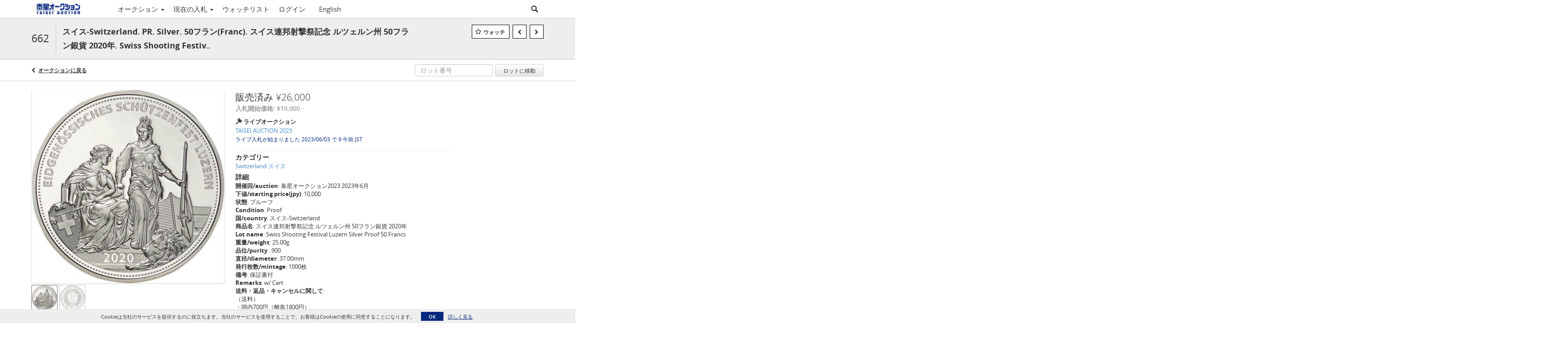

--- FILE ---
content_type: text/html; charset=UTF-8
request_url: https://auctions.taiseicoins.com/lots/view/4-9HHNLA/-switzerland-pr-silver-50franc-50-2020-swiss-shooting-festiv
body_size: 98973
content:
<!doctype html>
<html ng-app="WebModule" ng-controller="RootController" lang="ja">
<head>
			<meta charset="utf-8">
                <meta http-equiv="X-UA-Compatible" content="IE=edge" ng-if="isMobile">
        <meta
            name="viewport"
            content="width=device-width, initial-scale=1, user-scalable=0, shrink-to-fit=no, maximum-scale=1.0"
            ng-if="isMobile && (viewVars.currentRouteName !== 'live-auction'  || (!viewVars.features.allowMobileToAccessBiddingRoom && !viewVars.features.enableMobileBiddingRoom))" />
        <meta
            name="viewport"
            content="width=1000, user-scalable=no"
            ng-if="isMobile && viewVars.currentRouteName === 'live-auction' && (viewVars.features.allowMobileToAccessBiddingRoom || viewVars.features.enableMobileBiddingRoom)" />
            <link rel="canonical" href="//auctions.taiseicoins.com/lots/view/4-9HHNLA/-switzerland-pr-silver-50franc-50-2020-swiss-shooting-festiv" />
	<title ng-if="!template.dynamicTitleActive && viewVars.defaulPage && viewVars.defaulPage === true">スイス-Switzerland. PR. Silver. 50フラン(Franc). スイス連邦射撃祭記念 ルツェルン州 50フラン銀貨 2020年. Swiss Shooting Festiv.. | Taisei Auction</title>
	<title ng-if="!template.dynamicTitleActive && !viewVars.defaulPage && viewVars.defaulPage !== true">スイス-Switzerland. PR. Silver. 50フラン(Franc). スイス連邦射撃祭記念 ルツェルン州 50フラン銀貨 2020年. Swiss Shooting Festiv.. | Taisei Auction</title>
	<title ng-if="template.dynamicTitleActive">{{template.title}}</title>
    <meta name="google" content="notranslate" ng-if="viewVars.currentRouteName === 'live-auction' && viewVars.brand ==='n4-dorotheum'">
	<meta property="og:site_name" content="Taisei Auction" />
    	<meta property="og:url" content="https://auctions.taiseicoins.com/lots/view/4-9HHNLA/-switzerland-pr-silver-50franc-50-2020-swiss-shooting-festiv" /><meta property="og:type" content="product.item" /><meta property="product:retailer_item_id" content="4-9HHLLJ" /><meta property="og:title" content="スイス-Switzerland. PR. Silver. 50フラン(Franc). スイス連邦射撃祭記念 ルツェルン州 50フラン銀貨 2020年. Swiss Shooting Festiv.." /><meta property="product:availability" content="Out of Stock" /><meta property="product:price:amount" content="" /><meta property="og:image" content="https://images4-cdn.auctionmobility.com/is3/auctionmobility-static4/Rytr-4-140H/4-9HHNLA/0662-1.JPG?width=880&amp;height=880&amp;resizeinbox=1&amp;backgroundcolor=EEEEEE" /><meta property="og:image:width" content="880" /><meta property="og:image:height" content="880" /><meta property="og:image:secure_url" content="https://images4-cdn.auctionmobility.com/is3/auctionmobility-static4/Rytr-4-140H/4-9HHNLA/0662-1.JPG?width=880&amp;height=880&amp;resizeinbox=1&amp;backgroundcolor=EEEEEE" /><meta name="description" content="開催回/auction: 泰星オークション2023 2023年6月 下値/starting price(jpy): 10,000 状態: プルーフ Condition: Proof 国/country: スイス-Switzerland 商品名: スイス連邦射撃祭記念 ルツェルン州 50フラン銀貨 2020年 Lot name: Swiss Shooting Festival Luzern Silver Proof 50 Francs 重量/weight: 25.00g 品位/purity: .900 直径/diameter: 37.00mm 発行枚数/mintage: 1000枚 備考: 保証書付 Remarks: w/ Cert 送料・返品・キャンセルに関して: （送料）・国内700円（離島1800円）海外7000円（一部地域10000円。落札金額500万円以上は特別便の実費）（お支払の時期・方法）・オークション終了後、落札された方には「落札通知書兼払込取扱票」を郵送いたしますので、到着日から7営業日以内にお支払いください。（落札品のお引渡時期）・ご入金確認後7営業日以内に出荷いたします。返品・キャンセルについて(クリックで閲覧) About shipping and returning: (Shipping Cost)
・ Domestic (Japan) 700 Yen (To remote islands 1800 Yen)
・ Deliverable foreign countries 7000 Yen.
・ Below areas require 10000 Yen for shipping. 
(BangladeshBhutanBrazilBulgariaColombiaCzechRepublicEgyptPeruRomaniaRussiaTurkeyUkraine)
・The customer will be responsible for paying the actual shipping cost (the standard 7000 or 10000 Yen fee does not apply) when the declared value of the shipment exceeds 5 million Yen. In such cases Taisei Coins will ship to the customer when the shipping cost has been mutually agreed by both Taisei Coins and the customer.
Please contact us for the list of restricted regions we cannot to ship to.
After the auction has officially ended Taisei Coins will deliver a “Successful bid and Payment Terms Notification”by Email. Taisei Coins requires payment within 7 business days once the winner receives the aforementioned notification.
(Delivery Terms)
・ Once Taisei Coins has confirmed full payment shipment will take place within 7 business days.
Return / Cancellation Policy (Click and see) " /><meta property="og:description" content="開催回/auction: 泰星オークション2023 2023年6月 下値/starting price(jpy): 10,000 状態: プルーフ Condition: Proof 国/country: スイス-Switzerland 商品名: スイス連邦射撃祭記念 ルツェルン州 50フラン銀貨 2020年 Lot name: Swiss Shooting Festival Luzern Silver Proof 50 Francs 重量/weight: 25.00g 品位/purity: .900 直径/diameter: 37.00mm 発行枚数/mintage: 1000枚 備考: 保証書付 Remarks: w/ Cert 送料・返品・キャンセルに関して: （送料）・国内700円（離島1800円）海外7000円（一部地域10000円。落札金額500万円以上は特別便の実費）（お支払の時期・方法）・オークション終了後、落札された方には「落札通知書兼払込取扱票」を郵送いたしますので、到着日から7営業日以内にお支払いください。（落札品のお引渡時期）・ご入金確認後7営業日以内に出荷いたします。返品・キャンセルについて(クリックで閲覧) About shipping and returning: (Shipping Cost)
・ Domestic (Japan) 700 Yen (To remote islands 1800 Yen)
・ Deliverable foreign countries 7000 Yen.
・ Below areas require 10000 Yen for shipping. 
(BangladeshBhutanBrazilBulgariaColombiaCzechRepublicEgyptPeruRomaniaRussiaTurkeyUkraine)
・The customer will be responsible for paying the actual shipping cost (the standard 7000 or 10000 Yen fee does not apply) when the declared value of the shipment exceeds 5 million Yen. In such cases Taisei Coins will ship to the customer when the shipping cost has been mutually agreed by both Taisei Coins and the customer.
Please contact us for the list of restricted regions we cannot to ship to.
After the auction has officially ended Taisei Coins will deliver a “Successful bid and Payment Terms Notification”by Email. Taisei Coins requires payment within 7 business days once the winner receives the aforementioned notification.
(Delivery Terms)
・ Once Taisei Coins has confirmed full payment shipment will take place within 7 business days.
Return / Cancellation Policy (Click and see) " /><meta name="title" content="スイス-Switzerland. PR. Silver. 50フラン(Franc). スイス連邦射撃祭記念 ルツェルン州 50フラン銀貨 2020年. Swiss Shooting Festiv.. | Taisei Auction" />
        <!-- Google Tag Manager -->
    <script>(function(w,d,s,l,i){w[l]=w[l]||[];w[l].push(
    {'gtm.start': new Date().getTime(),event:'gtm.js'}
    );var f=d.getElementsByTagName(s)[0],
    j=d.createElement(s),dl=l!='dataLayer'?'&l='+l:'';j.async=true;j.src=
    'https://www.googletagmanager.com/gtm.js?id='+i+dl;f.parentNode.insertBefore(j,f);
    })(window,document,'script','dataLayer','GTM-NVKLHKD');</script>
    <!-- End Google Tag Manager -->
    
			<link rel="icon" href="https://4b.auctionmobility.com/auctionmobility-configuration-cluster4/v1/prod/brands/taiseicoins/Hynaa9X2B/images/c79267784dc05f40f653bffff7adbf86-favicon.ico?version=05a62e" type="image/x-icon"/>
		<link rel="shortcut icon" href="https://4b.auctionmobility.com/auctionmobility-configuration-cluster4/v1/prod/brands/taiseicoins/Hynaa9X2B/images/c79267784dc05f40f653bffff7adbf86-favicon.ico?version=05a62e" type="image/x-icon"/>
			<script>
			var _rollbarConfig = {
			    accessToken: "ffaf316c226f4f5081410492698047c4",
			    captureUncaught: true,
			    payload: {
			        environment: 'production',
							me: null
			    }
			};
						!function(r){function t(o){if(e[o])return e[o].exports;var n=e[o]={exports:{},id:o,loaded:!1};return r[o].call(n.exports,n,n.exports,t),n.loaded=!0,n.exports}var e={};return t.m=r,t.c=e,t.p="",t(0)}([function(r,t,e){"use strict";var o=e(1).Rollbar,n=e(2),a="https://d37gvrvc0wt4s1.cloudfront.net/js/v1.6/rollbar.min.js";_rollbarConfig.rollbarJsUrl=_rollbarConfig.rollbarJsUrl||a;var i=o.init(window,_rollbarConfig),l=n(i,_rollbarConfig);i.loadFull(window,document,!1,_rollbarConfig,l)},function(r,t){"use strict";function e(){var r=window.console;r&&"function"==typeof r.log&&r.log.apply(r,arguments)}function o(r,t){return t=t||e,function(){try{return r.apply(this,arguments)}catch(e){t("Rollbar internal error:",e)}}}function n(r,t,e){window._rollbarWrappedError&&(e[4]||(e[4]=window._rollbarWrappedError),e[5]||(e[5]=window._rollbarWrappedError._rollbarContext),window._rollbarWrappedError=null),r.uncaughtError.apply(r,e),t&&t.apply(window,e)}function a(r){this.shimId=++u,this.notifier=null,this.parentShim=r,this.logger=e,this._rollbarOldOnError=null}function i(r){var t=a;return o(function(){if(this.notifier)return this.notifier[r].apply(this.notifier,arguments);var e=this,o="scope"===r;o&&(e=new t(this));var n=Array.prototype.slice.call(arguments,0),a={shim:e,method:r,args:n,ts:new Date};return window._rollbarShimQueue.push(a),o?e:void 0})}function l(r,t){if(t.hasOwnProperty&&t.hasOwnProperty("addEventListener")){var e=t.addEventListener;t.addEventListener=function(t,o,n){e.call(this,t,r.wrap(o),n)};var o=t.removeEventListener;t.removeEventListener=function(r,t,e){o.call(this,r,t&&t._wrapped?t._wrapped:t,e)}}}var u=0;a.init=function(r,t){var e=t.globalAlias||"Rollbar";if("object"==typeof r[e])return r[e];r._rollbarShimQueue=[],r._rollbarWrappedError=null,t=t||{};var i=new a;return o(function(){if(i.configure(t),t.captureUncaught){i._rollbarOldOnError=r.onerror,r.onerror=function(){var r=Array.prototype.slice.call(arguments,0);n(i,i._rollbarOldOnError,r)};var o,a,u="EventTarget,Window,Node,ApplicationCache,AudioTrackList,ChannelMergerNode,CryptoOperation,EventSource,FileReader,HTMLUnknownElement,IDBDatabase,IDBRequest,IDBTransaction,KeyOperation,MediaController,MessagePort,ModalWindow,Notification,SVGElementInstance,Screen,TextTrack,TextTrackCue,TextTrackList,WebSocket,WebSocketWorker,Worker,XMLHttpRequest,XMLHttpRequestEventTarget,XMLHttpRequestUpload".split(",");for(o=0;o<u.length;++o)a=u[o],r[a]&&r[a].prototype&&l(i,r[a].prototype)}return r[e]=i,i},i.logger)()},a.prototype.loadFull=function(r,t,e,n,a){var i=function(){var t;if(void 0===r._rollbarPayloadQueue){var e,o,n,i;for(t=new Error("rollbar.js did not load");e=r._rollbarShimQueue.shift();)for(n=e.args,i=0;i<n.length;++i)if(o=n[i],"function"==typeof o){o(t);break}}"function"==typeof a&&a(t)},l=!1,u=t.createElement("script"),s=t.getElementsByTagName("script")[0],p=s.parentNode;u.src=n.rollbarJsUrl,u.async=!e,u.onload=u.onreadystatechange=o(function(){if(!(l||this.readyState&&"loaded"!==this.readyState&&"complete"!==this.readyState)){u.onload=u.onreadystatechange=null;try{p.removeChild(u)}catch(r){}l=!0,i()}},this.logger),p.insertBefore(u,s)},a.prototype.wrap=function(r,t){try{var e;if(e="function"==typeof t?t:function(){return t||{}},"function"!=typeof r)return r;if(r._isWrap)return r;if(!r._wrapped){r._wrapped=function(){try{return r.apply(this,arguments)}catch(t){throw t._rollbarContext=e()||{},t._rollbarContext._wrappedSource=r.toString(),window._rollbarWrappedError=t,t}},r._wrapped._isWrap=!0;for(var o in r)r.hasOwnProperty(o)&&(r._wrapped[o]=r[o])}return r._wrapped}catch(n){return r}};for(var s="log,debug,info,warn,warning,error,critical,global,configure,scope,uncaughtError".split(","),p=0;p<s.length;++p)a.prototype[s[p] ]=i(s[p]);r.exports={Rollbar:a,_rollbarWindowOnError:n}},function(r,t){"use strict";r.exports=function(r,t){return function(e){if(!e&&!window._rollbarInitialized){var o=window.RollbarNotifier,n=t||{},a=n.globalAlias||"Rollbar",i=window.Rollbar.init(n,r);i._processShimQueue(window._rollbarShimQueue||[]),window[a]=i,window._rollbarInitialized=!0,o.processPayloads()}}}}]);
		</script>
		<script src="//cdnjs.cloudflare.com/ajax/libs/jquery/1.11.1/jquery.min.js"></script>
	<script src="/bootstrap/js/bootstrap.min.js"></script>
	<script type="text/javascript">
	$(function(){
		$('.modal').bind('hidden.bs.modal', function () {
		  $("html").css("overflow", "");
		});
		$('.modal').bind('show.bs.modal', function () {
		  $("html").css("overflow", "hidden");
		});

	});
	</script>
    <script src="/bower_components/momentjs/min/moment.min.js"></script>
        <script src="/js/moment-timezone.min.js"></script>
	<script src="/js/moment-interval.js"></script>
    <script src="/js/bignumber.min.js"></script>
	 <script src="/slicknav/jquery.slicknav.min.js"></script>
     <style type="text/css">
        @font-face {
            font-family: 'Roboto';
            src: url('/fonts/Roboto/Roboto-Light.eot');
            src: url('Roboto-Light.eot?#iefix') format('embedded-opentype'),
                url('/fonts/Roboto/Roboto-Light.woff2') format('woff2'),
                url('/fonts/Roboto/Roboto-Light.woff') format('woff'),
                url('/fonts/Roboto/Roboto-Light.ttf') format('truetype'),
                url('/fonts/Roboto/Roboto-Light.svg#Roboto-Light') format('svg');
            font-weight: 300;
            font-style: normal;
            font-display: swap;
        }
        @font-face {
            font-family: 'Roboto';
            src: url('/fonts/Roboto/Roboto-Regular.eot');
            src: url('/fonts/Roboto/Roboto-Regular.eot?#iefix') format('embedded-opentype'),
                url('/fonts/Roboto/Roboto-Regular.woff2') format('woff2'),
                url('/fonts/Roboto/Roboto-Regular.woff') format('woff'),
                url('/fonts/Roboto/Roboto-Regular.ttf') format('truetype'),
                url('/fonts/Roboto/Roboto-Regular.svg#Roboto-Regular') format('svg');
            font-weight: normal;
            font-style: normal;
            font-display: swap;
        }
        @font-face {
            font-family: 'Roboto';
            src: url('/fonts/Roboto/Roboto-Medium.eot');
            src: url('/fonts/Roboto/Roboto-Medium.eot?#iefix') format('embedded-opentype'),
                url('/fonts/Roboto/Roboto-Medium.woff2') format('woff2'),
                url('/fonts/Roboto/Roboto-Medium.woff') format('woff'),
                url('/fonts/Roboto/Roboto-Medium.ttf') format('truetype'),
                url('/fonts/Roboto/Roboto-Medium.svg#Roboto-Medium') format('svg');
            font-weight: 500;
            font-style: normal;
            font-display: swap;
        }
        @font-face {
            font-family: 'Roboto';
            src: url('/fonts/Roboto/Roboto-Bold.eot');
            src: url('/fonts/Roboto/Roboto-Bold.eot?#iefix') format('embedded-opentype'),
                url('/fonts/Roboto/Roboto-Bold.woff2') format('woff2'),
                url('/fonts/Roboto/Roboto-Bold.woff') format('woff'),
                url('/fonts/Roboto/Roboto-Bold.ttf') format('truetype'),
                url('/fonts/Roboto/Roboto-Bold.svg#Roboto-Bold') format('svg');
            font-weight: bold;
            font-style: normal;
            font-display: swap;
        }
        @font-face {
            font-family: 'Roboto';
            src: url('/fonts/Roboto/Roboto-Italic.eot');
            src: url('/fonts/Roboto/Roboto-Italic.eot?#iefix') format('embedded-opentype'),
                url('/fonts/Roboto/Roboto-Italic.woff2') format('woff2'),
                url('/fonts/Roboto/Roboto-Italic.woff') format('woff'),
                url('/fonts/Roboto/Roboto-Italic.ttf') format('truetype'),
                url('/fonts/Roboto/Roboto-Italic.svg#Roboto-Italic') format('svg');
            font-weight: normal;
            font-style: italic;
            font-display: swap;
        }
        @font-face {
            font-family: 'Roboto';
            src: url('/fonts/Roboto/Roboto-MediumItalic.eot');
            src: url('/fonts/Roboto/Roboto-MediumItalic.eot?#iefix') format('embedded-opentype'),
                url('/fonts/Roboto/Roboto-MediumItalic.woff2') format('woff2'),
                url('/fonts/Roboto/Roboto-MediumItalic.woff') format('woff'),
                url('/fonts/Roboto/Roboto-MediumItalic.ttf') format('truetype'),
                url('/fonts/Roboto/Roboto-MediumItalic.svg#Roboto-MediumItalic') format('svg');
            font-weight: 500;
            font-style: italic;
            font-display: swap;
        }
        body {
            font-family: "Roboto";
        }
    </style>
    <link rel="stylesheet" type="text/css" href="/bootstrap/css/bootstrap.min.css" />
    <link rel="stylesheet" type="text/css" href="//maxcdn.bootstrapcdn.com/font-awesome/4.3.0/css/font-awesome.min.css" />
	<link rel="stylesheet" type="text/css" href="/bower_components/angular-bootstrap-calendar/dist/css/angular-bootstrap-calendar.min.css" />
	
            <script src="https://www.google.com/recaptcha/enterprise.js"></script>
    
    
     <link rel="stylesheet" type="text/css" href="/slicknav/slicknav.min.css" />
     <link rel="stylesheet" href="https://4b.auctionmobility.com/auctionmobility-configuration-cluster4/v1/prod/brands/taiseicoins/Hynaa9X2B/web/9/web.css?version=05a62e"></link><meta name="theme-color" content="#FFFFFF"><link rel="stylesheet" href="/css/locale-style-ja-jp.css?version=05a62e"></link><link rel="stylesheet" href="/css/feature-responsive.css?version=05a62e"></link>    		<script type="text/javascript">
		viewVars = {"escaper":{},"isResponsive":true,"currentRouteName":"lot-detail-slug","products":["core"],"industry":null,"featureVersions":{"filters":"2","lotHeader":"2","liveAuction":"2","internalSliderVersion":"1","bulletinBoard":"2","documentRepository":1},"fieldsets":[],"features":{"disableNullConvertionForBackend":false,"sortBulletinCurrencies":false,"addDateTimePicker":false,"separateCreditCardOnregister":false,"enableFullAuctionDescriptionUi":false,"enableBuyNowButton":false,"abilityToReassignWinner":false,"viewAllLotsInNewTab":false,"liveBidding":true,"absenteeBidding":true,"noLiveAuctionAbsenteeBidding":false,"groupBidding":false,"enableAdminBlacklist":true,"categories":true,"maxSpendable":false,"maxSpendableLimit":false,"about":false,"artists":false,"kycDocument":false,"startingPriceVisible":true,"hasHighlightFeature":false,"hasHighlightHeaderFeature":false,"isWidgetSupportForLiveAuctions":false,"isWidgetSupportedTenant":false,"passwordOnly":false,"noConfirmLiveBid":false,"auctionHeaderV2":true,"lotListV2":true,"forceLotListV1":false,"reserveStatus":false,"accountBillingAddress":false,"noSSL":false,"forceUatSSL":false,"hidePaddle":false,"orders":false,"smartFilters":false,"responsive":true,"noMobileAccess":false,"cropLotImage":false,"disableCropAuctionImage":false,"noAMLogo":false,"bidInputOpened":false,"noAMCopyright":false,"consignments":false,"buyersPremium":false,"noLotList":false,"noLiveAuctionLotList":false,"noLotListInLiveAuction":false,"fullLotListInLiveAuction":false,"liveAuctionTheme1":false,"liveAuctionTheme2":false,"noPastLots":false,"contact":false,"registerWithoutCC":false,"preferredShipping":false,"lotYoutubeVideos":true,"noEstimate":false,"redirectToNonWWW":false,"redirectToWWW":false,"shippingMethod":false,"enableAuctionRegistrationPickupFlag":false,"documentRepository":false,"docRepoNDA":false,"returnToLink":true,"noCreditCard":true,"globalBidderRegistration":false,"basicBidSheetFilters":false,"noCoreNavbar":false,"totalSpent":false,"liveAuctionBulletin":true,"preferredPayment":false,"calendar":false,"iconBidInputs":false,"navbarStyle2":false,"bidderRegWithAccountCreation":false,"noDeleteBid":true,"internalSlider":true,"realEstate":false,"realEstateHybrid":false,"makeOffer":false,"phoneBid":false,"enableUpcomingPastBidSheet":false,"propertyTypes":false,"propertyLocations":false,"nonGridListLimits":false,"quickBids":false,"nonStardardLotListSizes":false,"lotsMap":false,"localeFlags":false,"localeFlagsMobileOnly":false,"localAutoDetect":false,"searchSuggestions":false,"searchUpcomingLotsOnly":false,"lotGroup":false,"googleTranslate":false,"bingTranslate":false,"noGridView":false,"noStatusOverlayOnAuctionList":false,"bidsInLotObject":true,"noUserRegistration":false,"bidSuggestionsInfiniteScroll":false,"contactForm":true,"allowMobileToAccessBiddingRoom":false,"enableMobileBiddingRoom":true,"noLiveBulletinBrandLogo":true,"useLargeImageOnlyForLiveBulletin":false,"hideDescriptionHeader":false,"traditionalListings":false,"sellersGuide":false,"buyersGuide":false,"deposit":false,"persistentBiddingRoomMessages":false,"showLotDescriptionOnLiveBulletin":false,"savedSearches":false,"countryPickerFields":false,"lightUserLandingPage":false,"coreLotListExpandedGridViewOnly":false,"coreLotListExpandedGridViewOnlyTwoColumns":false,"coreLotListExpandedGridView":false,"disableLotSlugOnLotDetails":false,"persistentLotListView":false,"watchIconAlwaysVisible":false,"defaultToUpcomingForFilters":false,"biddable":false,"showOptInMarketingOnUserReport":false,"removeCookieNotice":false,"noPastAuctionsRoute":false,"disableUserProfileEditing":false,"percentageBidding":false,"hidePastSalesNavigationItems":false,"spectatorMode":false,"queryParamLogin":false,"liveBulletinSkin2":false,"liveBulletinSkin3":false,"adminBiddingReport":false,"postAuctionReportWinningInternetBiddersOnly":true,"adminAllowCreditCardSkip":false,"auctionSimulator":false,"perfectCondition":false,"adminV2Bids":false,"disableStaggeredEndTimes":false,"disableDeleteBids":false,"adminUserNotes":false,"websocketLotList":false,"staticPageEditor":true,"configurableAutoRegistration":false,"autoApproveRegistration":false,"auctionCopy":false,"dataloader":true,"auctionDetailsOpenOnLotList":false,"dataloaderV2":true,"importPriceGuide":false,"posterPriceGuide":false,"importBids":false,"importUsers":false,"timedThenLive":true,"paidLabs":false,"lotBiddingDisabler":false,"enableHideAuctionLotForCustomer":false,"adminTimedLotListDetails":false,"userPaddle":false,"userListV2":false,"registrationsListV2":false,"pushNotification":false,"pushNotificationsAnonymous":false,"bannerNotification":false,"dataloaderV2Flow":false,"shareWidgetOnLotDetails":false,"exportProductCatalog":false,"importInvoiceCsv":false,"addressSummaryToggle":false,"lotComments":false,"lotBidTable":false,"choiceBidding":false,"pickUpOnly":false,"discountSystem":false,"generators":false,"ordersV2":false,"webOrdersV2Invoices":false,"invoiceBuyersPremium":false,"allowSpendingLimitToBeSetByCustomer":false,"externalAuctionLotsLinkForZeroLotAuctions":false,"autoApproveRegistrationWithSpendingLimit":true,"adminPasswordChange":false,"exportAuctionCatalogCsv":false,"exportAuctionLotImages":false,"allowLotViewImageZoom":false,"allowEditRegistrationApprovedPendingEmail":false,"pickupLocation":false,"allowDataloadS3Sync":false,"allowOngoingAuctions":false,"refillRegisterForm":false,"auctionYoutubeVideos":false,"allowDecimalIncrements":false,"webSocketListenAuctionLotsMap":false,"isLotSupportDraftMode":false,"outbidPopup":false,"allowJumpIncrementBidding":false,"reCaptchaOnRegistration":true,"reCaptchaOnForgotPassword":true,"disableReCaptcha":false,"conditionReportRequestDisabler":false,"waveBidCustomReports":false,"fieldAdditionalAgent":false,"choiceBiddingTimed":false,"AMLogger":false,"editorialEnhancedViewUrl":false,"showAuctionTitleInContactFormSubject":false,"disableSearchEngineIndexing":false,"parentChildAuction":false,"auction_date_lot_number_asc":false,"zipCodeRequiredOnlyUsCanada":false,"enableForgotPasswordStaticPage":false,"liveBidTimedCount":false,"enabledPCGS":false,"disableRobots":false,"lotDescriptionIsOptional":false,"enableExtendByAuctionStaggering":false,"noIndexLotListAndLotDetail":false,"enableFeatureScribe":false,"filterZeroBidTimedAuctionLots":false,"showLargeNavbarLogo":false,"hasHeavyUsers":true,"nonEditUserDetailsAdmin":false,"primaryNotes":false,"secondaryNotes":false,"enableShippingQuote":false,"disableAutoSwitchTab":false,"enableBypassCC":false,"enableSaleRoomNotice":false,"enableHideSoldPriceForCustomer":false,"hasWatchAuction":false,"enlargeThumbnailImagesPopup":false,"disablePrivacyPolicy":false,"enableKycDocument":false,"enableApiHashing":false,"purchasable":false,"disableCustomerCSVReport":false,"isHideBidLive":false,"enableCreditCardSCA":true,"redirectHomePage":false,"enableSSOTool":false,"enableTargetAtgHouseIds":false,"enableBidPopup":false,"noSSLOnTraining":false,"unsupportedSSOEndpoints":false,"hideUnsupportedScreenErrorMessage":false,"hasSubjectToFeature":false,"enableLogApiResponseTime":false,"enablePhillipsAuthSdkWeb":false,"customPageTitle":false,"allowCorsXsrfToken":false,"isAzureSSOClient":false,"allowUserCookiePreference":false,"refreshDepositAfterPlaceBid":false,"enablePrecallVideo":false,"enableBrightcoveVideoForLot":false,"disableOnGoingAuction":false,"enableLotNumberPrefix":false,"changeCustomerPhoneLabel":false,"addSlugInAuctionUrl":false,"disablePasswordValidation":false,"enableAskingPriceIncrementButtons":false,"liveBiddingRoomNavbar":false,"showFinalBidWhenWon":false,"localStateMessageWithExclamatory":false,"showPlaceBidTextInBiddingRoom":false,"hideSortByFilterFromPage":false,"hideSearchFilterFromPage":false,"hideJumpFilterFromPage":false,"noLotImageInPage":false,"filtersV2":true,"eventMessagingService":true},"defaultEventMessagingService":"eventws","numLiveAuctionEarlyRegistrationDays":null,"facebookPixel":null,"googleTagManager":"GTM-NVKLHKD","barnebysBaProgramId":null,"facebookDomainVerification":null,"googleSiteVerification":null,"timedAuctionPopupText":null,"userwayKey":null,"customContactUsWebWidget":null,"manually_approve_online_bids":false,"localeCurrencyCode":null,"jsLogChannel":"none","jsLogChannelSourceUrl":null,"disableAutoSlideInLiveTheme":null,"defaultLotListView":"list","enableExtendByAuctionStaggering":null,"filterOptions":{"showSortByEstimatesFilterOption":true,"showSortByVintageFilterOption":false,"showSortByArtistFilterOption":false,"showSortByBidsFilterOption":false,"showSortByPriceFilterOption":false},"lotImageBackgroundColor":"EEEEEE","module":"frontend","me":null,"userAgent":"Mozilla\/5.0 (Macintosh; Intel Mac OS X 10_15_7) AppleWebKit\/537.36 (KHTML, like Gecko) Chrome\/131.0.0.0 Safari\/537.36; ClaudeBot\/1.0; +claudebot@anthropic.com)","auctionmobilityRefererUTMs":null,"brand":"taiseicoins","bodyClasses":["taiseicoins","has-return-to-link","has-core-navbar","locale-ja-JP","lot-body"],"hasHdhColumn":false,"locale":"ja-JP","paddleLabel":"\u5165\u672dID","dateFormats":{"longDateWithDateFirst":"DD MMMM YYYY hh:mma z"},"paymentProcessor":"stripe","spendingLimitRanges":null,"lotCurrencies":null,"currencyList":{"USD":{"label":"USD","symbol":"$"},"CAD":{"label":"CAD","symbol":"CA$"},"GBP":{"label":"GBP","symbol":"\u00a3"},"CHF":{"label":"CHF","symbol":"CHF"},"HKD":{"label":"HKD","symbol":"HK$"},"CNY":{"label":"RMB","symbol":"\u00a5"},"MXN":{"label":"MXN","symbol":"$"},"EUR":{"label":"EUR","symbol":"\u20ac"},"ZAR":{"label":"ZAR","symbol":"R"},"JPY":{"label":"JPY","symbol":"\u00a5"},"AUD":{"label":"AUD","symbol":"AU$"},"NZD":{"label":"NZD","symbol":"$"},"TWD":{"label":"TWD","symbol":"NT$"},"SGD":{"label":"SGD","symbol":"SGD"},"INR":{"label":"INR","symbol":"\u20b9"},"IDR":{"label":"IDR","symbol":"IDR"},"EGP":{"label":"EGP","symbol":"E\u00a3"},"NGN":{"label":"NGN","symbol":"\u20a6"},"PLN":{"label":"PLN","symbol":"z\u0142"},"MYR":{"label":"MYR","symbol":"RM"},"SLL":{"label":"SLL","symbol":"Le"},"NOK":{"label":"NOK","symbol":"kr"},"BZD":{"label":"BZD","symbol":"$"},"PHP":{"label":"PHP","symbol":"\u20b1"},"ZWL":{"label":"ZWL","symbol":"Z$"},"LKR":{"label":"LKR","symbol":"LKR"},"BDT":{"label":"BDT","symbol":"BDT"},"THB":{"label":"THB","symbol":"\u0e3f"},"COP":{"label":"COP","symbol":"COP$"},"ZMW":{"label":"ZMW","symbol":"ZK"},"DKK":{"label":"DKK","symbol":"DKK"},"SEK":{"label":"SEK","symbol":"SEK"},"SAR":{"label":"SAR","symbol":"SAR"},"AED":{"label":"AED","symbol":"\u062f.\u0625"}},"categoryLabel":{"singular":"Category","plural":"Categories"},"menuOptionAccountTitle":"My Account","availableLocales":["ja-JP","en"],"discardBrandName":false,"localeMapping":{"en":"English","es":"Espa\u00f1ol","fr":"Fran\u00e7ais","de":"Deutsch","nl":"Dutch","it":"Italiano","fi":"Suomi","pl":"Polski","zh-TW":"\u7e41\u9ad4\u4e2d\u6587","zh-CN":"\u7b80\u4f53\u4e2d\u6587","ja":"\u65e5\u672c\u8a9e"},"localeOptions":{"dateTimeFormats":{"dateFormat":"YYYY\/MM\/DD","timeFormat":"h:mm A","timeFormatNoMinutes":"h A","longDate":"LLL z","longDateNoTimeFormat":"LL","shortTime":"h:mm a z","shortTimeNoMinutes":"h a z"},"currencyFormat":"{currency-sign}{price}"},"currencyFormat":"{currency-sign}{price}","translation":{"smartling":{"_translate_paths":{"path":"*\/translation","instruction":"\/*\/notes"},"placeholder_format_custom":["\\{[A-Z]*\\} \\{[A-Z]*, select, [0-9]*\\{|\\} other\\{|\\}\\{2,2\\}|\\{[A-Z]*\\}|\\{[A-Z]*, select, [0-9]*\\{|\\} other\\{|\\}\\{2,2\\}|\\{PADDLE\\}|\\{LOTNUMBER\\}"]},"01 - January":"1\u6708","02 - February":"2\u6708","03 - March":"3\u6708","04 - April":"4\u6708","05 - May":"5\u6708","06 - June":"6\u6708","07 - July":"7\u6708","08 - August":"8\u6708","09 - September":"9\u6708","10 - October":"10\u6708","11 - November":"11\u6708","12 - December":"12\u6708","About":"\u30bd\u30d5\u30c8\u30a6\u30a7\u30a2\u306b\u3064\u3044\u3066","About Us":"\u4f1a\u793e\u6848\u5185","Account Billing Address":"\u30a2\u30ab\u30a6\u30f3\u30c8\u306e\u8acb\u6c42\u5148\u4f4f\u6240","Active Filters":"\u6709\u52b9\u306a\u30d5\u30a3\u30eb\u30bf","Add a New Credit Card":"\u65b0\u898f\u30af\u30ec\u30b8\u30c3\u30c8\u30ab\u30fc\u30c9\u306e\u8ffd\u52a0","Add Card":"\u30ab\u30fc\u30c9\u306e\u8ffd\u52a0","Address 2":"\u4f4f\u62402","Address":"\u5e02\u533a\u753a\u6751","Address type must be one of: 'shipping' or 'billing'.":"\u4f4f\u6240\u306e\u7a2e\u985e\u306f\u300c\u914d\u9001\u5148\u4f4f\u6240\u300d\u307e\u305f\u306f\u300c\u8acb\u6c42\u5148\u4f4f\u6240\u300d\u306e\u3044\u305a\u308c\u304b\u3092\u3054\u6307\u5b9a\u304f\u3060\u3055\u3044\u3002","All":"\u3059\u3079\u3066","All Lots":"\u3059\u3079\u3066\u306e\u30ed\u30c3\u30c8","All Items":"\u3059\u3079\u3066\u306e\u5546\u54c1","All Past Auctions":"\u904e\u53bb\u306e\u3059\u3079\u3066\u306e\u30aa\u30fc\u30af\u30b7\u30e7\u30f3","All rights reserved":"\u8ee2\u8f09\u7981\u6b62","All Upcoming Auctions":"\u8fd1\u65e5\u4e2d\u306b\u516c\u958b\u4e2d\u306e\u30aa\u30fc\u30af\u30b7\u30e7\u30f3","and":"\u304a\u3088\u3073","artist":"\u30a2\u30fc\u30c6\u30a3\u30b9\u30c8","ARTIST":"\u30a2\u30fc\u30c6\u30a3\u30b9\u30c8","Artist Name":"\u30a2\u30fc\u30c6\u30a3\u30b9\u30c8\u540d","Auction":"\u30aa\u30fc\u30af\u30b7\u30e7\u30f3","Auction Calendar":"\u30aa\u30fc\u30af\u30b7\u30e7\u30f3\u30ab\u30ec\u30f3\u30c0\u30fc","Auction Ends":"\u30aa\u30fc\u30af\u30b7\u30e7\u30f3\u306e\u7d42\u4e86","Auction Info":"\u30aa\u30fc\u30af\u30b7\u30e7\u30f3\u60c5\u5831","Auction is Closed":"\u30aa\u30fc\u30af\u30b7\u30e7\u30f3\u306f\u7d42\u4e86\u3057\u3066\u3044\u307e\u3059","Auctions":"\u30aa\u30fc\u30af\u30b7\u30e7\u30f3","Auction Catalogues":"\u30aa\u30fc\u30af\u30b7\u30e7\u30f3\u30ab\u30bf\u30ed\u30b0","Auction Results":"\u30aa\u30fc\u30af\u30b7\u30e7\u30f3\u7d50\u679c","Auction Starts":"\u30aa\u30fc\u30af\u30b7\u30e7\u30f3\u958b\u59cb\u65e5\u6642","Auction will start soon":"\u307e\u3082\u306a\u304f\u30aa\u30fc\u30af\u30b7\u30e7\u30f3\u304c\u958b\u59cb\u3057\u307e\u3059...","A user is already registered with that email.":"\u5225\u306e\u30e6\u30fc\u30b6\u30fc\u304c\u3053\u306eE\u30e1\u30fc\u30eb\u30a2\u30c9\u30ec\u30b9\u3067\u65e2\u306b\u767b\u9332\u6e08\u307f\u3067\u3059\u3002","Back":"\u623b\u308b","Back To Current Lot":"\u73fe\u5728\u306e\u30ed\u30c3\u30c8\u306b\u623b\u308b","Back To Current Item":"\u73fe\u5728\u306e\u5546\u54c1\u306b\u623b\u308b","Back to My Bids":"\u5165\u672d\u4e00\u89a7\u3078\u623b\u308b","Back to Sign In":"\u30b5\u30a4\u30f3\u30a4\u30f3\u306b\u623b\u308b","Bid":"\u5165\u672d","Bidder Registration":"\u5165\u672d\u8005\u306e\u767b\u9332","Bidding":"\u5165\u672d\u4e2d","BIDDING":"\u5165\u672d\u4e2d","Bidding room is unavailable. We're working on restoring service. Please try again soon...":"\u5165\u672d\u30eb\u30fc\u30e0\u306f\u4f7f\u7528\u3067\u304d\u307e\u305b\u3093\u3002\u30b5\u30fc\u30d3\u30b9\u306e\u5f8c\u3067\u3082\u3046\u4e00\u5ea6\u304a\u8a66\u3057\u304f\u3060\u3055\u3044...","Bid increment is":"\u5165\u672d\u5358\u4f4d\u306f","Bid Live":"\u30e9\u30a4\u30d6\u5165\u672d","Join Live Auction":"\u30e9\u30a4\u30d6\u30aa\u30fc\u30af\u30b7\u30e7\u30f3\u306b\u53c2\u52a0\u3059\u308b","Billing Address":"\u8acb\u6c42\u5148\u4f4f\u6240","By bidding through this website, you agree to the":"\u5f53\u30b5\u30a4\u30c8\u3067\u5165\u672d\u3055\u308c\u308b\u3053\u3068\u306b\u3088\u308a\u3001\u898f\u7d04\u306b\u3054\u540c\u610f\u3044\u305f\u3060\u304f\u3053\u3068\u306b\u306a\u308a\u307e\u3059","By checking below, you agree:":"\u4e0b\u8a18\u306e\u4e8b\u9805\u306b\u3054\u540c\u610f\u3044\u305f\u3060\u3051\u308b\u5834\u5408\u306f\u5404\u6b04\u306b\u30c1\u30a7\u30c3\u30af\u3092\u5165\u308c\u3066\u304f\u3060\u3055\u3044:","Cancel":"\u30ad\u30e3\u30f3\u30bb\u30eb","Captcha Verification Failed.":"\u30ad\u30e3\u30d7\u30c1\u30e3\u306e\u78ba\u8a8d\u306b\u5931\u6557\u3057\u307e\u3057\u305f\u3002","Card Holder":"\u30ab\u30fc\u30c9\u540d\u7fa9\u4eba","Card Holder Name":"\u30ab\u30fc\u30c9\u540d\u7fa9\u4eba\u306e\u6c0f\u540d","Card Number":"\u30ab\u30fc\u30c9\u756a\u53f7","Categories":"\u30ab\u30c6\u30b4\u30ea\u30fc","Category":"\u30ab\u30c6\u30b4\u30ea\u30fc","Change Password":"\u30d1\u30b9\u30ef\u30fc\u30c9\u306e\u5909\u66f4","Choose Month":"\u6708\u3092\u9078\u629e","Choose Year":"\u5e74\u3092\u9078\u629e","City":"\u90fd\u9053\u5e9c\u770c","Closed":"\u7d42\u4e86","Closing from:":"\u7d42\u4e86\u65e5\u6642:","Company Name":"\u4f1a\u793e\u540d","Condition":"\u6761\u4ef6","Conditions of Sale":"\u8ca9\u58f2\u6761\u4ef6","Confirm Delete":"\u524a\u9664\u3092\u78ba\u5b9a\u3059\u308b","Confirm Password":"\u30d1\u30b9\u30ef\u30fc\u30c9\u306e\u78ba\u8a8d","Consign":"\u59d4\u8a17","(Connected)":"\uff08\u63a5\u7d9a\u6e08\u307f\uff09","Country":"\u56fd","Credit Card":"\u30af\u30ec\u30b8\u30c3\u30c8\u30ab\u30fc\u30c9","Credit card verification is for account set up only. Your card will only be charged should you choose Credit Card as your preferred payment method.":"\u30af\u30ec\u30b8\u30c3\u30c8\u30ab\u30fc\u30c9\u306e\u78ba\u8a8d\u306f\u30a2\u30ab\u30a6\u30f3\u30c8\u306e\u8a2d\u5b9a\u6642\u306b\u306e\u307f\u306b\u5fc5\u8981\u3067\u3059\u3002\u30ab\u30fc\u30c9\u3078\u306e\u3054\u8acb\u6c42\u306f\u304a\u652f\u6255\u3044\u65b9\u6cd5\u306b\u30af\u30ec\u30b8\u30c3\u30c8\u30ab\u30fc\u30c9\u3092\u9078\u629e\u3055\u308c\u3066\u3044\u308b\u5834\u5408\u306b\u306e\u307f\u51e6\u7406\u3055\u308c\u307e\u3059\u3002","Current":"\u73fe\u5728","Histor":"\u73fe\u5728\u306e\u5165\u672d","Current Lot":"\u9032\u884c\u4e2d\u306e\u30ed\u30c3\u30c8","Current Password":"\u73fe\u5728\u306e\u30d1\u30b9\u30ef\u30fc\u30c9","CVV Code":"CVV\u30b3\u30fc\u30c9","Declined":"\u5374\u4e0b","Default Auction Bid Limit":"\u65e2\u5b9a\u306e\u5165\u672d\u9650\u5ea6\u984d","Delete":"\u524a\u9664","Delete Bid":"\u5165\u672d\u3092\u524a\u9664","Delete Bid?":"\u5165\u672d\u3092\u524a\u9664\u3057\u307e\u3059\u304b\uff1f","Delete Card":"\u30ab\u30fc\u30c9\u3092\u524a\u9664","Description":"\u8a73\u7d30","Documents":"\u30c9\u30ad\u30e5\u30e1\u30f3\u30c8","Terms of Sale":"\u8ca9\u58f2\u6761\u4ef6","Location Map":"\u958b\u50ac\u5730\u56f3","Download":"\u30c0\u30a6\u30f3\u30ed\u30fc\u30c9","Download our free app!":"\u7121\u6599\u30a2\u30d7\u30ea\u3092\u30c0\u30a6\u30f3\u30ed\u30fc\u30c9\u3067\u304d\u307e\u3059!","Edit":"\u7de8\u96c6","Edit Bid":"\u5165\u672d\u984d\u306e\u5909\u66f4","Email":"E\u30e1\u30fc\u30eb","Ended":"\u7d42\u4e86","Ended:":"\u7d42\u4e86: ","Ends:":"\u7d42\u4e86\u65e5\u6642:","Enter your Email":"E\u30e1\u30fc\u30eb\u3092\u3054\u5165\u529b\u304f\u3060\u3055\u3044","Est:":"\u4e88\u60f3\u843d\u672d\u4fa1\u683c:","Est":"\u4e88\u60f3","Est.":"\u4e88\u60f3","Estimate:":"\u4e88\u60f3:","Estimate":"\u4e88\u60f3","Estimate: High to Low":"\u4e88\u60f3\u843d\u672d\u4fa1\u683c: \u9ad8\u3044\u9806\u756a","Estimate: Low to High":"\u4e88\u60f3\u843d\u672d\u4fa1\u683c: \u5b89\u3044\u9806\u756a","Exhibited":"\u5c55\u793a","Exit":"Exit","Expenses":"\u8cbb\u7528","Expiration":"\u6709\u52b9\u671f\u9650","Expiry Month":"\u6709\u52b9\u671f\u671f\u9650\u6708","Expiry Year":"\u6709\u52b9\u671f\u9650\u5e74","Favorite Artists":"\u304a\u6c17\u306b\u5165\u308a\u306e\u30a2\u30fc\u30c6\u30a3\u30b9\u30c8","Fax":"\u30d5\u30a1\u30c3\u30af\u30b9","First and Last Name":"\u59d3\u540d\uff08\u540d\u30fb\u59d3\uff09","First Name":"\u540d","Follow":"\u30d5\u30a9\u30ed\u30fc","Following":"\u30d5\u30a9\u30ed\u30fc\u4e2d","Forgot Password?":"\u30cf\u309a\u30b9\u30ef\u30fc\u30c8\u3099\u3092\u304a\u5fd8\u308c\u306e\u65b9","Forgot your password?":"\u30cf\u309a\u30b9\u30ef\u30fc\u30c8\u3099\u3092\u304a\u5fd8\u308c\u306e\u65b9","Go":"\u691c\u7d22","Group A":"\u30b0\u30eb\u30fc\u30d7A","Group B":"\u30b0\u30eb\u30fc\u30d7B","Group C":"\u30b0\u30eb\u30fc\u30d7C","Group D":"\u30b0\u30eb\u30fc\u30d7D","Group E":"\u30b0\u30eb\u30fc\u30d7E","Group F":"\u30b0\u30eb\u30fc\u30d7F","Group G":"\u30b0\u30eb\u30fc\u30d7G","Group H":"\u30b0\u30eb\u30fc\u30d7H","Group I":"\u30b0\u30eb\u30fc\u30d7I","Group J":"\u30b0\u30eb\u30fc\u30d7J","Group K":"\u30b0\u30eb\u30fc\u30d7K","Group L":"\u30b0\u30eb\u30fc\u30d7L","Group M":"\u30b0\u30eb\u30fc\u30d7M","Group N":"\u30b0\u30eb\u30fc\u30d7N","Group O":"\u30b0\u30eb\u30fc\u30d7O","Group P":"\u30b0\u30eb\u30fc\u30d7P","Group Q":"\u30b0\u30eb\u30fc\u30d7Q","Group R":"\u30b0\u30eb\u30fc\u30d7R","Group S":"\u30b0\u30eb\u30fc\u30d7S","Group T":"\u30b0\u30eb\u30fc\u30d7T","Group U":"\u30b0\u30eb\u30fc\u30d7U","Group V":"\u30b0\u30eb\u30fc\u30d7V","Group W":"\u30b0\u30eb\u30fc\u30d7W","Group X":"\u30b0\u30eb\u30fc\u30d7X","Group Y":"\u30b0\u30eb\u30fc\u30d7Y","Group Z":"\u30b0\u30eb\u30fc\u30d7Z","How do you plan to participate in this auction?":"\u3053\u306e\u30aa\u30fc\u30af\u30b7\u30e7\u30f3\u306b\u3069\u306e\u3088\u3046\u306a\u5165\u672d\u65b9\u6cd5\u3092\u3054\u5e0c\u671b\u3067\u3059\u304b\uff1f","I am 18 years of age or older":"\u79c1\u306f18\u6b73\u4ee5\u4e0a\u3067\u3059","I am 21 years of age or older":"\u79c1\u306f21\u6b73\u4ee5\u4e0a\u3067\u3059","I am":"\u79c1\u306f","years of age or older":"\u6b73\u4ee5\u4e0a\u3067\u3059","I have read and agree to the":"\u79c1\u306f\u6b21\u306b\u540c\u610f\u3057\u307e\u3059\uff1a","in All Lots":"\u3059\u3079\u3066\u306e\u30ed\u30c3\u30c8","Invalid email or password.":"E\u30e1\u30fc\u30eb\u307e\u305f\u306f\u30cf\u309a\u30b9\u30ef\u30fc\u30c8\u3099\u304b\u3099\u6b63\u3057\u304f\u3042 \u308a\u307e\u305b\u3093\u3002","Invalid\/expired password token.":"\u30d1\u30b9\u30ef\u30fc\u30c9\u306e\u30c8\u30fc\u30af\u30f3\u304c\u7121\u52b9\u307e\u305f\u306f\u6709\u52b9\u671f\u9650\u5207\u308c\u3067\u3059\u3002","Jump":"\u30b8\u30e3\u30f3\u30d7","Jump to lot":"\u30ed\u30c3\u30c8\u306b\u79fb\u52d5","Jump To Lot":"\u30ed\u30c3\u30c8\u306b\u79fb\u52d5","Last Name":"\u59d3","left":"\u6b8b\u308a\u6642\u9593","Less":"\u9589\u3058\u308b","Limit":"\u8868\u793a\u4ef6\u6570","Live Auction":"\u30e9\u30a4\u30d6\u30aa\u30fc\u30af\u30b7\u30e7\u30f3","Live Bid":"\u30e9\u30a4\u30d6\u5165\u672d","Live!":"Live\uff01","Live":"Live","LIVE NOW!":"\u30e9\u30a4\u30d6 Now!","Location":"\u958b\u50ac\u5730","Login":"\u30ed\u30b0\u30a4\u30f3","Logout":"\u30ed\u30b0\u30a2\u30a6\u30c8","Lost":"\u4ed6\u8005\u843d\u672d","LOT CLOSED":"\u7d42\u4e86\u3057\u3066\u3044\u308b\u30ed\u30c3\u30c8","ITEM CLOSED":"\u7d42\u4e86\u3057\u305f\u5546\u54c1","Lot Is Closed":"\u30ed\u30c3\u30c8\u306f\u7d42\u4e86\u3057\u3066\u3044\u307e\u3059","LotIsClosed":"\u30ed\u30c3\u30c8\u306f\u7d42\u4e86\u3057\u3066\u3044\u307e\u3059","Lot is open for bids!":"\u30ed\u30c3\u30c8\u306b\u5165\u672d\u3044\u305f\u3060\u3051\u307e\u3059\u3002","Item is open for bids!":"\u5546\u54c1\u306b\u5165\u672d\u3044\u305f\u3060\u3051\u307e\u3059\u3002","Open for bids!":"\u5165\u672d\u306b\u30aa\u30fc\u30d7\u30f3\uff01","Lot #":"\u30ed\u30c3\u30c8\u756a\u53f7","Item #":"\u5546\u54c1\u756a\u53f7","Opening":"\u30aa\u30fc\u30d7\u30f3","Hammer":"\u30cf\u30f3\u30de\u30fc","How to Buy":"\u8cfc\u5165\u65b9\u6cd5","Lot":"\u30ed\u30c3\u30c8","Lot Number":"\u30ed\u30c3\u30c8\u756a\u53f7","LOT PASSED":"\u30d1\u30b9\u3055\u308c\u305f\u30ed\u30c3\u30c8","ITEM PASSED":"\u30d1\u30b9\u3055\u308c\u305f\u5546\u54c1","LOT PAUSED":"\u505c\u6b62\u3055\u308c\u3066\u3044\u308b\u30ed\u30c3\u30c8","ITEM PAUSED":"\u4e00\u6642\u505c\u6b62\u3055\u308c\u305f\u5546\u54c1","LOT REVIEW":"\u30ed\u30c3\u30c8\u306e\u8a73\u7d30","ITEM REVIEW":"\u5546\u54c1\u306e\u8a73\u7d30","Lots":"\u30ed\u30c3\u30c8","LOTSOLD":"\u8ca9\u58f2\u6e08\u307f\u306e\u30ed\u30c3\u30c8 {LOTNUMBER}","ITEMSOLD":"\u8ca9\u58f2\u6e08\u307f\u306e\u5546\u54c1 {LOTNUMBER}","Lot Updated Successfully ":"\u30ed\u30c3\u30c8\u304c\u66f4\u65b0\u3055\u308c\u307e\u3057\u305f ","LOTWON":"\u30ed\u30c3\u30c8\u3092\u843d\u672d\u3057\u307e\u3057\u305f\uff01","YOUWONLOTNUM":"\u30ed\u30c3\u30c8 {LOTNUMBER} \u3092\u843d\u672d\u3057\u307e\u3057\u305f\uff01","YOUWONITEMNUM":"\u5546\u54c1 {LOTNUMBER} \u3092\u843d\u672d\u3057\u307e\u3057\u305f\uff01","You Won":"\u843d\u672d\u3057\u307e\u3057\u305f","Starting At":"\u958b\u59cb\u6642\u523b","Message":"\u30e1\u30c3\u30bb\u30fc\u30b8","Minimum Bid":"\u958b\u59cb\u4fa1\u683c","Month":"\u6708","More Auctions":"\u305d\u306e\u4ed6\u306e\u30aa\u30fc\u30af\u30b7\u30e7\u30f3","More":"\u8a73\u7d30\u8868\u793a","My Bids":"\u73fe\u5728\u306e\u5165\u672d","MY BIDS":"\u73fe\u5728\u306e\u5165\u672d","My Consignments":"\u30de\u30a4\u59d4\u8a17","My Past Bids":"\u904e\u53bb\u306e\u5165\u672d","My Profile":"\u30de\u30a4 \u30d7\u30ed\u30d5\u30a3\u30fc\u30eb","My Upcoming Bids":"\u73fe\u5728\u5165\u672d\u4e2d\u306e\u30aa\u30fc\u30af\u30b7\u30e7\u30f3","Absentee Bid on this lot":"\u307e\u3067\u81ea\u52d5\u5165\u672d\u4e2d","Absentee Bid on this item":"\u3053\u306e\u5546\u54c1\u306b\u4e88\u7d04\u5165\u672d\u3059\u308b","New Group":"\u65b0\u898f\u30b0\u30eb\u30fc\u30d7","New password is invalid.  Must be a string of at least 6 characters.":"\u65b0\u3057\u3044\u30d1\u30b9\u30ef\u30fc\u30c9\u304c\u7121\u52b9\u3067\u3059\u30026\u6587\u5b57\u4ee5\u4e0a\u306e\u6587\u5b57\u5217\u3067\u3054\u5165\u529b\u304f\u3060\u3055\u3044\u3002","New Password":"\u65b0\u3057\u3044\u30d1\u30b9\u30ef\u30fc\u30c9","No Filters":"\u30d5\u30a3\u30eb\u30bf\u306a\u3057","No lots found for the selected filters.":"\u9078\u629e\u3057\u305f\u30d5\u30a3\u30eb\u30bf\u30fc\u306b\u8a72\u5f53\u3059\u308b\u30ed\u30c3\u30c8\u304c\u898b\u3064\u304b\u308a\u307e\u305b\u3093\u3002","No lots found.":"\u30ed\u30c3\u30c8\u304c\u898b\u3064\u304b\u308a\u307e\u305b\u3093\u3002","No":"\u3044\u3044\u3048","Not a member?":" ","(not met)":"\uff08\u672a\u5230\u9054\uff09","Not Registered":"\u672a\u767b\u9332","Not Specified":"\u6307\u5b9a\u306a\u3057","No upcoming auctions.":"\u516c\u958b\u4e2d\u306e\u30aa\u30fc\u30af\u30b7\u30e7\u30f3\u306f\u3042\u308a\u307e\u305b\u3093\u3002","Now":"\u30e9\u30a4\u30d6Now","Open Auction":"\u30aa\u30fc\u30d7\u30f3\u30aa\u30fc\u30af\u30b7\u30e7\u30f3","Optional":"\u30aa\u30d7\u30b7\u30e7\u30f3","OR":"\u307e\u305f\u306f","Our app is free!":"\u30a2\u30d7\u30ea\u306f\u7121\u6599\u3067\u3054\u5229\u7528\u3044\u305f\u3060\u3051\u307e\u3059\u3002","Outbid":"\u9ad8\u5024\u66f4\u65b0","paddle":"\u5165\u672dID","Paddle":"\u5165\u672dID","Page":"\u30da\u30fc\u30b8","Participation":"\u5165\u672d","Passed":"\u30d1\u30b9","Password":"\u30d1\u30b9\u30ef\u30fc\u30c9","Password reset instructions emailed.":"\u30d1\u30b9\u30ef\u30fc\u30c9\u306e\u30ea\u30bb\u30c3\u30c8\u65b9\u6cd5\u3092\u542b\u3080E\u30e1\u30fc\u30eb\u3092\u9001\u4fe1\u3057\u307e\u3057\u305f\u3002","Password reset instructions will be sent to your email.":"\u30cf\u309a\u30b9\u30ef\u30fc\u30c8\u3099\u306e\u30ea\u30bb\u30c3\u30c8\u65b9\u6cd5\u3092\u8a18\u8f09\u3057\u305fE \u30e1\u30fc\u30eb\u3092\u9001\u4fe1\u3044\u305f\u3057\u307e\u3059\u3002","Password updated successfully.":"\u30d1\u30b9\u30ef\u30fc\u30c9\u304c\u66f4\u65b0\u3055\u308c\u307e\u3057\u305f\u3002","Past Auctions":"\u7d42\u4e86\u3057\u305f\u30aa\u30fc\u30af\u30b7\u30e7\u30f3","Past Bids":"\u904e\u53bb\u306e\u5165\u672d","Past":"\u904e\u53bb","Paused":"\u4e00\u6642\u505c\u6b62","Payment Method":"\u304a\u652f\u6255\u3044\u65b9\u6cd5","Pending":"\u4fdd\u7559","PENDING":"\u4fdd\u7559\u4e2d","Per Page":"\u8868\u793a\u4ef6\u6570","Phone":"\u96fb\u8a71","Place a bid on a lot.":"\u30ed\u30c3\u30c8\u306b\u5165\u672d\u3059\u308b\u3002","Place Absentee Bid":"\u4e88\u7d04\u5165\u672d\u3059\u308b","Place Bid":"\u5165\u672d\u3059\u308b","Place bids and manage your account from anywhere.":"\u3069\u3053\u304b\u3089\u3067\u3082\u5165\u672d\u53ef\u80fd\u3001\u30a2\u30ab\u30a6\u30f3\u30c8\u7ba1\u7406\u3082\u7c21\u5358\u3002","Please check back later.":"\u3057\u3070\u3089\u304f\u304a\u5f85\u3061\u304f\u3060\u3055\u3044\u3002","Please check your firewall settings":"\u30d5\u30a1\u30a4\u30a2\u30a6\u30a9\u30fc\u30eb\u306e\u8a2d\u5b9a\u3092\u3054\u78ba\u8a8d\u304f\u3060\u3055\u3044","Please contact us to increase your limit.":"\u5165\u672d\u9650\u5ea6\u984d\u306e\u5897\u984d\u3092\u3054\u5e0c\u671b\u306e\u5834\u5408\u306f\u5f53\u793e\u307e\u3067\u3054\u9023\u7d61\u304f\u3060\u3055\u3044\u3002","Please enter a valid email address.":"\u6709\u52b9\u306aE\u30e1\u30fc\u30eb\u30a2\u30c9\u30ec\u30b9\u3092\u3054\u5165\u529b\u304f\u3060\u3055\u3044\u3002","Please fill in all fields to sign up.'":"\u30b5\u30a4\u30f3\u30a2\u30c3\u30d7\u306b\u5fc5\u8981\u306a\u3059\u3079\u3066\u306e\u30d5\u30a3\u30fc\u30eb\u30c9\u3092\u3054\u5165\u529b\u304f\u3060\u3055\u3044\u3002","Please fill in all required fields.":"\u3059\u3079\u3066\u306e\u5fc5\u9808\u30d5\u30a3\u30fc\u30eb\u30c9\u306b\u3054\u5165\u529b\u304f\u3060\u3055\u3044\u3002","Please fill in all required fields correctly.":"\u5fc5\u9808\u30d5\u30a3\u30fc\u30eb\u30c9\u3092\u6b63\u3057\u304f\u3054\u5165\u529b\u304f\u3060\u3055\u3044\u3002","Please fill in your credit card information correctly.":"\u6b63\u3057\u3044\u30af\u30ec\u30b8\u30c3\u30c8\u30ab\u30fc\u30c9\u60c5\u5831\u3092\u3054\u5165\u529b\u304f\u3060\u3055\u3044\u3002","Please login or register to see your past bids.":"\u30ed\u30b0\u30a4\u30f3\u307e\u305f\u306f\u30b5\u30a4\u30f3\u30a2\u30c3\u30d7\u3057\u3066\u3001\u5165\u672d\u5c65\u6b74\u3092\u3054\u78ba\u8a8d\u304f\u3060\u3055\u3044\u3002","Please login or register to see your upcoming bids.":"\u30ed\u30b0\u30a4\u30f3\u307e\u305f\u306f\u30b5\u30a4\u30f3\u30a2\u30c3\u30d7\u3057\u3066\u3001\u4e88\u5b9a\u3055\u308c\u3066\u3044\u308b\u5165\u672d\u3092\u3054\u78ba\u8a8d\u304f\u3060\u3055\u3044\u3002","Please login or register to view your consignments.":"\u30ed\u30b0\u30a4\u30f3\u307e\u305f\u306f\u30b5\u30a4\u30f3\u30a2\u30c3\u30d7\u3057\u3066\u3001\u59d4\u8a17\u5c65\u6b74\u3092\u3054\u78ba\u8a8d\u304f\u3060\u3055\u3044\u3002","Please login or register to view your watched lots.":"\u30ed\u30b0\u30a4\u30f3\u3001\u307e\u305f\u306f\u65b0\u898f\u767b\u9332\u306e\u4e0a\u30a6\u30a9\u30c3\u30c1\u30ea\u30b9\u30c8\u3092\u78ba\u8a8d\u3059\u308b\u3002","Please login or sign up to continue.":"\u30ed\u30b0\u30a4\u30f3\u307e\u305f\u306f\u65b0\u898f\u767b\u9332\u3057\u3066\u3001\u7d9a\u884c\u3057\u3066\u304f\u3060\u3055\u3044\u3002","Please provide an auction id.":"\u30aa\u30fc\u30af\u30b7\u30e7\u30f3ID\u3092\u6307\u5b9a\u3057\u3066\u304f\u3060\u3055\u3044\u3002","Please provide a shipping address before checking out.":"\u304a\u652f\u6255\u3044\u624b\u7d9a\u304d\u306b\u9032\u3080\u524d\u306b\u914d\u9001\u5148\u4f4f\u6240\u3092\u6307\u5b9a\u3057\u3066\u304f\u3060\u3055\u3044\u3002","Please register to bid.":"\u30b5\u30a4\u30f3\u30a2\u30c3\u30d7\u3057\u3066\u3001\u3054\u5165\u672d\u304f\u3060\u3055\u3044\u3002","Please try changing your filters.":"\u30d5\u30a3\u30eb\u30bf\u30fc\u306e\u5909\u66f4\u3092\u304a\u8a66\u3057\u304f\u3060\u3055\u3044\u3002","Please try searching by a name or title of a lot.":"\u540d\u524d\u307e\u305f\u306f\u30ed\u30c3\u30c8\u306e\u30bf\u30a4\u30c8\u30eb\u3067","Please try searching by the artist's name or title of the lot.":"\u30a2\u30fc\u30c6\u30a4\u30b9\u30c8\u306e\u540d\u524d\u307e\u305f\u306f\u30ed\u30c3\u30c8\u306e\u30bf\u30a4\u30c8\u30eb\u3067\u691c\u7d22\u3092\u304a\u8a66\u3057\u304f\u3060\u3055\u3044\u3002","Please use a lot's star button to start watching a lot.":"\u30ed\u30c3\u30c8\u3092\u30a6\u30a9\u30c3\u30c1\u30ea\u30b9\u30c8\u306b\u8ffd\u52a0\u3059\u308b\u306b\u306f\u3001\u30ed\u30c3\u30c8\u306e\u661f\u30dc\u30bf\u30f3\u3092\u4f7f\u7528\u3057\u3066\u304f\u3060\u3055\u3044\u3002","Please use an auction's star button to start watching an auction.":"\u30aa\u30fc\u30af\u30b7\u30e7\u30f3\u3092\u30a6\u30a9\u30c3\u30c1\u3059\u308b\u306b\u306f\u3001\u30aa\u30fc\u30af\u30b7\u30e7\u30f3\u306e\u661f\u30dc\u30bf\u30f3\u3092\u4f7f\u7528\u3057\u3066\u304f\u3060\u3055\u3044\u3002","PLEASE WAIT":"\u304a\u5f85\u3061\u304f\u3060\u3055\u3044","Postal Code":"\u90f5\u4fbf\u756a\u53f7","Powered by:":"\u767a\u884c\u5143: ","PREPARING LOT":"\u30ed\u30c3\u30c8\u3092\u6e96\u5099\u3057\u3066\u3044\u307e\u3059","PREPARINGLOT":"\u30ed\u30c3\u30c8 {LOTNUMBER} \u3092\u6e96\u5099\u3057\u3066\u3044\u307e\u3059","PREPARINGITEM":"\u5546\u54c1 {LOTNUMBER} \u6e96\u5099\u4e2d","PREPARINGNEXTLOT":"\u6b21\u306e\u30ed\u30c3\u30c8\u306e\u6e96\u5099...","PREPARINGNEXTITEM":"\u6b21\u306e\u30a2\u30a4\u30c6\u30e0\u306e\u6e96\u5099...","Privacy Policy":"\u30d7\u30e9\u30a4\u30d0\u30b7\u30fc\u30dd\u30ea\u30b7\u30fc","Profile":"\u30d7\u30ed\u30d5\u30a3\u30fc\u30eb","Profit":"\u53ce\u76ca","Provenance":"\u30aa\u30fc\u30ca\u30fc\u5c65\u6b74","Province":"\u90fd\u9053\u5e9c\u5dde","Purchased":"\u843d\u672d\u4fa1\u683c","Purchased for":"\u843d\u672d\u4fa1\u683c","Quantity":"\u6570\u91cf","Literature":"\u53c2\u8003\u8cc7\u6599","Refresh":"\u66f4\u65b0","Registered Auctions":"\u767b\u9332\u6e08\u307f\u306e\u30aa\u30fc\u30af\u30b7\u30e7\u30f3","Registered":"\u767b\u9332\u6e08\u307f","Register":"\u53c2\u52a0","Register to Bid":"\u5165\u672d\u3059\u308b","Register to place absentee bids and join the live auction":"\u767b\u9332\u3057\u3066\u4e88\u7d04\u5165\u672d\u3057\u3001\u30e9\u30a4\u30d6\u30aa\u30fc\u30af\u30b7\u30e7\u30f3\u306b\u53c2\u52a0\u3059\u308b","Registration Declined":"\u767b\u9332\u5374\u4e0b","Registration declined":"\u767b\u9332\u5374\u4e0b","Registration Pending":"\u767b\u9332\u4fdd\u7559\u4e2d","Registration pending":"\u767b\u9332\u4fdd\u7559\u4e2d","Required":"*\u5fc5\u9808","Required: *Required":"\u5fc5\u9808: *\u5fc5\u9808","Reserve not met":"\u30ea\u30b6\u30fc\u30d6\u4fa1\u683c\u306b\u9054\u3057\u307e\u305b\u3093\u3067\u3057\u305f","Reserve met":"\u30ea\u30b6\u30fc\u30d6\u4fa1\u683c\u306b\u9054\u3057\u307e\u3057\u305f","Reserve":"\u30ea\u30b6\u30fc\u30d6","Reset":"\u30ea\u30bb\u30c3\u30c8","result for":"\u7d50\u679c: ","results for":"\u7d50\u679c: ","Return to":"\u6b21\u306b\u623b\u308b: ","Revenue":"\u53ce\u5165","Sale Total:":"\u58f2\u4e0a\u5408\u8a08:","Same as Shipping Address":"\u914d\u9001\u5148\u4f4f\u6240\u3068\u540c\u3058","Save":"\u4fdd\u5b58","Search All Lots":"\u30ad\u30fc\u30ef\u30fc\u30c9\u691c\u7d22","Search Lots":"\u30ad\u30fc\u30ef\u30fc\u30c9","Search":"\u691c\u7d22","Select a method":"\u65b9\u6cd5\u3092\u304a\u9078\u3073\u304f\u3060\u3055\u3044","Select a preferred payment method":"\u3054\u5e0c\u671b\u306e\u304a\u652f\u6255\u3044\u65b9\u6cd5\u3092\u304a\u9078\u3073\u304f\u3060\u3055\u3044","Select a province":"\u90fd\u9053\u5e9c\u5dde\u3092\u9078\u629e","Select a state":"\u5dde\u3092\u9078\u629e","Send reset email":"\u30ea\u30bb\u30c3\u30c8\u7528E\u30e1\u30fc\u30eb\u306e\u9001\u4fe1","Shipping Address":"\u914d\u9001\u5148\u4f4f\u6240","Primary Address":"\u4ee3\u8868\u4f4f\u6240","Show:":"\u8868\u793a\u3059\u308b:","Signature":"\u7f72\u540d","Signed up on":"\u767b\u9332\u65e5: ","Sign up now":"\u4eca\u3059\u3050\u65b0\u898f\u767b\u9332","Sign Up":"\u30b5\u30a4\u30f3\u30a2\u30c3\u30d7","Single Bid":"\u5358\u4e00\u5165\u672d","Single Bids":"\u5358\u4e00\u5165\u672d","Size":"\u30b5\u30a4\u30ba","Sold":"\u8ca9\u58f2\u6e08\u307f","Sold for":"\u8ca9\u58f2\u5148","for:":"\u5bfe\u8c61:","Sorry, there are no planned auctions at this time.":"\u7533\u3057\u8a33\u3054\u3056\u3044\u307e\u305b\u3093\u3001\u73fe\u5728\u516c\u958b\u4e2d\u306e\u30aa\u30fc\u30af\u30b7\u30e7\u30f3\u306f\u3042\u308a\u307e\u305b\u3093\u3002","Sort By":"\u6761\u4ef6\u6307\u5b9a:","Start following artists by using the follow button when browsing lots.":"\u30ed\u30c3\u30c8\u3092\u30d6\u30e9\u30a6\u30ba\u3059\u308b\u969b\u306b\u30d5\u30a9\u30ed\u30fc\u30dc\u30bf\u30f3\u3092\u4f7f\u7528\u3057\u3066\u30a2\u30fc\u30c6\u30a3\u30b9\u30c8\u306e\u30d5\u30a9\u30ed\u30fc\u3092\u958b\u59cb\u3044\u305f\u3060\u3051\u307e\u3059\u3002","Starting Bid":"\u5165\u672d\u958b\u59cb\u4fa1\u683c","Starting Bid:":"\u5165\u672d\u958b\u59cb\u4fa1\u683c:","Starting bid":"\u5165\u672d\u958b\u59cb\u4fa1\u683c:","Starting bid:":"\u5165\u672d\u958b\u59cb\u4fa1\u683c:","Start placing bids from the auction page.":"\u30aa\u30fc\u30af\u30b7\u30e7\u30f3\u306e\u30da\u30fc\u30b8\u304b\u3089\u5165\u672d\u3092\u958b\u59cb\u3044\u305f\u3060\u3051\u307e\u3059\u3002","Starts:":"\u958b\u59cb:","Started:":"\u958b\u59cb:","Starts in":"\u958b\u59cb\u307e\u3067\u3042\u3068","Live auction started:":"\u958b\u59cb\u3055\u308c\u305f\u30e9\u30a4\u30d6\u30aa\u30fc\u30af\u30b7\u30e7\u30f3:","Live auction starts:":"\u30e9\u30a4\u30d6\u30aa\u30fc\u30af\u30b7\u30e7\u30f3\u958b\u59cb\u65e5\u6642:","View Lots":"\u30ed\u30c3\u30c8\u306e\u8868\u793a","Item Details":"\u5546\u54c1\u306e\u8a73\u7d30","State":"\u5dde","Submit":"\u9001\u4fe1","Submit Bid":"\u5165\u672d\u3092\u9001\u4fe1\u3059\u308b","SUBMITTED":"\u9001\u4fe1\u6e08\u307f","SUBMITTING BID":"\u5165\u672d\u3092\u9001\u4fe1\u3057\u3066\u3044\u307e\u3059...","Terms and Conditions":"\u5229\u7528\u898f\u7d04","Terms of Use":"\u5229\u7528\u898f\u7d04","That action could not be completed.":"\u305d\u306e\u30aa\u30fc\u30af\u30b7\u30e7\u30f3\u306f\u5b8c\u4e86\u3057\u307e\u305b\u3093\u3067\u3057\u305f\u3002","That auction is not currently live!":"\u305d\u306e\u30aa\u30fc\u30af\u30b7\u30e7\u30f3\u306f\u73fe\u5728\u30e9\u30a4\u30d6\u3067\u306f\u3042\u308a\u307e\u305b\u3093\uff01","That lot was not found.":"\u305d\u306e\u30ed\u30c3\u30c8\u306f\u898b\u3064\u304b\u308a\u307e\u305b\u3093\u3067\u3057\u305f\u3002","There are no lots available at this time.":"\u73fe\u5728\u5165\u672d\u3044\u305f\u3060\u3051\u308b\u30ed\u30c3\u30c8\u306f\u3042\u308a\u307e\u305b\u3093\u3002","There are no lots for the selected Artist.":"\u9078\u629e\u3057\u305f\u30a2\u30fc\u30c6\u30a3\u30b9\u30c8\u306e\u30ed\u30c3\u30c8\u306f\u3042\u308a\u307e\u305b\u3093\u3002","There are no past auctions.":"\u7d42\u4e86\u3057\u305f\u30aa\u30fc\u30af\u30b7\u30e7\u30f3\u306f\u3042\u308a\u307e\u305b\u3093\u3002","There are no past lots.":"\u904e\u53bb\u306e\u30ed\u30c3\u30c8\u306f\u3042\u308a\u307e\u305b\u3093\u3002","Timed Auction":"\u30bf\u30a4\u30e0\u30c9\u30aa\u30fc\u30af\u30b7\u30e7\u30f3","Timed":"\u30bf\u30a4\u30e0\u30c9\u30aa\u30fc\u30af\u30b7\u30e7\u30f3","Time Left":"\u6b8b\u308a\u6642\u9593","Total":"\u5408\u8a08","Try Again":"\u3082\u3046\u4e00\u5ea6\u304a\u8a66\u3057\u304f\u3060\u3055\u3044","Unfollow":"\u30d5\u30a9\u30ed\u30fc\u3092\u89e3\u9664","Unlimited":"\u5236\u9650\u306a\u3057","Upcoming Auctions":"\u516c\u958b\u4e2d\u306e\u30aa\u30fc\u30af\u30b7\u30e7\u30f3","Upcoming Bids":"\u73fe\u5728\u306e\u5165\u672d","Upcoming":"\u516c\u958b\u4e2d\u306e\u30aa\u30fc\u30af\u30b7\u30e7\u30f3","User Information":"\u30e6\u30fc\u30b6\u30fc\u60c5\u5831","Viewing":"\u30ed\u30c3\u30c8\u4e0b\u898b\u60c5\u5831","View Mode":"\u8868\u793a\u30e2\u30fc\u30c9","View":"\u8868\u793a","Waiting for lot to open.":"\u30ed\u30c3\u30c8\u306e\u30aa\u30fc\u30d7\u30f3\u3092\u5f85\u6a5f\u3057\u3066\u3044\u307e\u3059\u3002","Waiting for item to open.":"\u5546\u54c1\u304c\u30aa\u30fc\u30d7\u30f3\u306b\u306a\u308b\u307e\u3067\u5f85\u6a5f\u3057\u3066\u3044\u307e\u3059\u3002","Watched Lots":"\u30a6\u30a9\u30c3\u30c1\u30ea\u30b9\u30c8","Watched Items":"\u30a6\u30a9\u30c3\u30c1\u4e2d\u306e\u5546\u54c1","Watched":"\u30a6\u30a9\u30c3\u30c1\u30ea\u30b9\u30c8","Watching":"\u30a6\u30a9\u30c3\u30c1\u4e2d","Watch":"\u30a6\u30a9\u30c3\u30c1","We could not register you as a bidder at this time. Please check back later.":"\u304a\u5ba2\u69d8\u3092\u5165\u672d\u8005\u3068\u3057\u3066\u767b\u9332\u3067\u304d\u307e\u305b\u3093\u3067\u3057\u305f\u3002\u3057\u3070\u3089\u304f\u304a\u5f85\u3061\u304f\u3060\u3055\u3044\u3002","We do not ship to that state.":"\u305d\u306e\u5dde\u306b\u306f\u767a\u9001\u3057\u307e\u305b\u3093\u3002","We only accept credit cards with a billing address that matches your shipping address":"\u8acb\u6c42\u5148\u4f4f\u6240\u304c\u914d\u9001\u5148\u4f4f\u6240\u3068\u540c\u3058\u30af\u30ec\u30b8\u30c3\u30c8\u30ab\u30fc\u30c9\u306e\u307f\u3092\u3054\u5229\u7528\u3044\u305f\u3060\u3051\u307e\u3059","We're having trouble connecting to the bidding room from your network":"\u304a\u5ba2\u69d8\u306e\u30cd\u30c3\u30c8\u30ef\u30fc\u30af\u304b\u3089\u306e\u5165\u672d\u30eb\u30fc\u30e0\u3078\u306e\u63a5\u7d9a\u306b\u554f\u984c\u304c\u3042\u308a\u307e\u3059","We were unable to retrieve your consignment statement. Please try again or contact us if the issue persists.":"\u59d4\u8a17\u306b\u95a2\u3059\u308b\u8868\u660e\u3092\u53d6\u5f97\u3067\u304d\u307e\u305b\u3093\u3067\u3057\u305f\u3002\u3082\u3046\u4e00\u5ea6\u3084\u308a\u76f4\u3059\u304b\u3001\u554f\u984c\u304c\u89e3\u6c7a\u3055\u308c\u306a\u3044\u5834\u5408\u306f\u5f53\u793e\u307e\u3067\u3054\u9023\u7d61\u304f\u3060\u3055\u3044\u3002","We were unable to retrieve your invoice. Please try again or contact us if the issue persists.":"\u8acb\u6c42\u66f8\u3092\u53d6\u5f97\u3067\u304d\u307e\u305b\u3093\u3067\u3057\u305f\u3002\u3082\u3046\u4e00\u5ea6\u3084\u308a\u76f4\u3059\u304b\u3001\u554f\u984c\u304c\u89e3\u6c7a\u3055\u308c\u306a\u3044\u5834\u5408\u306f\u5f53\u793e\u307e\u3067\u3054\u9023\u7d61\u304f\u3060\u3055\u3044\u3002","We will contact you after the auction with further instructions":"\u30aa\u30fc\u30af\u30b7\u30e7\u30f3\u7d42\u4e86\u5f8c\u306b\u843d\u672d\u901a\u77e5\u66f8\u3092\u90f5\u9001\u81f4\u3057\u307e\u3059","Withdrawn":"\u53d6\u308a\u6d88\u3057","Won":"\u843d\u672d\u6210\u7acb","Yes":"\u306f\u3044","You are already registered with that email! Please login to continue.":"\u305d\u306eE\u30e1\u30fc\u30eb\u3092\u4f7f\u7528\u3057\u3066\u65e2\u306b\u767b\u9332\u3055\u308c\u3066\u3044\u307e\u3059\u3002\u30ed\u30b0\u30a4\u30f3\u3057\u3066\u7d9a\u884c\u3057\u3066\u304f\u3060\u3055\u3044\u3002","YOU ARE DISCONNECTED":"\u5207\u65ad\u3055\u308c\u307e\u3057\u305f","Disconnected":"\u5207\u65ad\u4e2d","You are not following any Artists yet.":"\u307e\u3060\u30a2\u30fc\u30c6\u30a3\u30b9\u30c8\u3092\u30d5\u30a9\u30ed\u30fc\u3057\u3066\u3044\u307e\u305b\u3093\u3002","You are not following any artists yet.":"\u30d5\u30a9\u30ed\u30fc\u3057\u3066\u3044\u308b\u30a2\u30fc\u30c6\u30a3\u30b9\u30c8\u306f\u3044\u307e\u305b\u3093\u3002","You are not watching any lots yet.":"\u30a6\u30a9\u30c3\u30c1\u3057\u3066\u3044\u308b\u30ed\u30c3\u30c8\u306f\u3042\u308a\u307e\u305b\u3093\u3002","YOU ARE WINNING":"\u3042\u306a\u305f\u304c\u6700\u9ad8\u5165\u672d\u8005\u3067\u3059","You bid;":"\u3042\u306a\u305f\u306e\u5165\u672d","You bid":"\u3042\u306a\u305f\u306e\u5165\u672d","You Bid":"\u5165\u672d\u4e2d","You have been outbid.":"\u9ad8\u5024\u66f4\u65b0\u3055\u308c\u307e\u3057\u305f\u3002","You have logged out.":"\u30ed\u30b0\u30a2\u30a6\u30c8\u3057\u307e\u3057\u305f\u3002","You have no current orders.":"\u73fe\u5728\u306e\u30aa\u30fc\u30c0\u30fc\u306f\u3042\u308a\u307e\u305b\u3093\u3002","You have no current bids.":"\u73fe\u5728\u306e\u5165\u672d\u306f\u3042\u308a\u307e\u305b\u3093\u3002","You have no past orders.":"\u7d42\u4e86\u3057\u305f\u30aa\u30fc\u30c0\u30fc\u306f\u3042\u308a\u307e\u305b\u3093\u3002","You have not lost any lots.":"\u843d\u672d\u3067\u304d\u306a\u304b\u3063\u305f\u30ed\u30c3\u30c8\u306f\u307e\u3060\u3042\u308a\u307e\u305b\u3093\u3002","You have not made any bids in past auctions.":"\u7d42\u4e86\u3057\u305f\u30aa\u30fc\u30af\u30b7\u30e7\u30f3\u306e\u5165\u672d\u5c65\u6b74\u306f\u3042\u308a\u307e\u305b\u3093\u3002","You have not made any bids yet.":"\u307e\u3060\u5165\u672d\u3057\u3066\u3044\u307e\u305b\u3093\u3002","You have not made any bids.":"\u5165\u672d\u3057\u3066\u3044\u307e\u305b\u3093\u3002","You have not won any lots.":"\u843d\u672d\u6210\u7acb\u306e\u30ed\u30c3\u30c8\u306f\u3042\u308a\u307e\u305b\u3093\u3002","You placed a":"\u5165\u672d\u984d","Your card will not be charged. Verification only, unless you make a purchase and your preferred method of payment is set to 'Credit Card'.":"\u304a\u5ba2\u69d8\u306e\u30ab\u30fc\u30c9\u306b\u8acb\u6c42\u3055\u308c\u308b\u3053\u3068\u306f\u3042\u308a\u307e\u305b\u3093\u3002\u304a\u5ba2\u69d8\u304c\u5546\u54c1\u3092\u8cfc\u5165\u6e08\u307f\u3067\u3001\u304a\u652f\u6255\u3044\u65b9\u6cd5\u306b\u300c\u30af\u30ec\u30b8\u30c3\u30c8\u30ab\u30fc\u30c9\u300d\u3092\u9078\u629e\u3055\u308c\u3066\u3044\u306a\u3044\u9650\u308a\u3001\u78ba\u8a8d\u306e\u307f\u306e\u305f\u3081\u306b\u4f7f\u7528\u3055\u308c\u307e\u3059\u3002","Your current password is incorrect.":"\u73fe\u5728\u306e\u30d1\u30b9\u30ef\u30fc\u30c9\u304c\u6b63\u3057\u304f\u3042\u308a\u307e\u305b\u3093\u3002","Your Default Auction Bid Limit is:":"\u65e2\u5b9a\u306e\u5165\u672d\u9650\u5ea6\u984d: ","Your new password does not match your confirm password.":"\u65b0\u3057\u3044\u30d1\u30b9\u30ef\u30fc\u30c9\u304c\u30d1\u30b9\u30ef\u30fc\u30c9\u306e\u78ba\u8a8d\u306b\u4e00\u81f4\u3057\u307e\u305b\u3093\u3002","Your password has been reset.":"\u30d1\u30b9\u30ef\u30fc\u30c9\u304c\u30ea\u30bb\u30c3\u30c8\u3055\u308c\u307e\u3057\u305f\u3002","Your password must be at least 6 characters in length.":"\u30d1\u30b9\u30ef\u30fc\u30c9\u306f6\u6587\u5b57\u4ee5\u4e0a\u3067\u3054\u5165\u529b\u304f\u3060\u3055\u3044\u3002","Your Preferred Payment Method is:":"\u3054\u5e0c\u671b\u306e\u304a\u652f\u6255\u3044\u65b9\u6cd5: ","Your registration is pending.":"\u767b\u9332\u306f\u4fdd\u7559\u4e2d\u3067\u3059\u3002","Your registration was declined.":"\u767b\u9332\u304c\u5374\u4e0b\u3055\u308c\u307e\u3057\u305f\u3002","You won this lot":"\u3053\u306e\u30ed\u30c3\u30c8\u3092\u843d\u672d\u3057\u307e\u3057\u305f","Zip Code":"\u90f5\u4fbf\u756a\u53f7","You just bid!":"\u3042\u306a\u305f\u306e\u5165\u672d","Floor bid":"\u30d5\u30ed\u30a2\u5165\u672d","Current Bid":"\u73fe\u5728\u4fa1\u683c","Current bid":"\u73fe\u5728\u4fa1\u683c","Current bid:":"\u73fe\u5728\u4fa1\u683c:","Now!":"\u30e9\u30a4\u30d6Now\uff01","Consigned Item":"\u59d4\u8a17\u3057\u305f\u5546\u54c1","Back to Auction":"\u30aa\u30fc\u30af\u30b7\u30e7\u30f3\u306b\u623b\u308b","Terms & Conditions":"\u5229\u7528\u898f\u7d04","Please read these Terms & Conditions carefully":"\u3053\u308c\u3089\u306e\u5229\u7528\u898f\u7d04\u3092\u3088\u304f\u304a\u8aad\u307f\u304f\u3060\u3055\u3044","Auction Software by":"\u30aa\u30fc\u30af\u30b7\u30e7\u30f3\u30bd\u30d5\u30c8\u30a6\u30a7\u30a2","Forgot Your Password?":"\u30cf\u309a\u30b9\u30ef\u30fc\u30c8\u3099\u3092\u304a\u5fd8\u308c\u306e\u65b9","Read":"\u8aad\u307f\u53d6\u308a","(Half Increment)":"\uff08\u5165\u672d\u5358\u4f4d\u534a\u984d\uff09","Login To Bid":"\u30ed\u30b0\u30a4\u30f3\u3057\u3066\u5165\u672d","Register To Bid":"\u767b\u9332\u3057\u3066\u5165\u672d","Confirm":"\u518dclick\u3067\u78ba\u5b9a","Try to reconnect":"\u518d\u63a5\u7d9a\u3057\u3066\u304f\u3060\u3055\u3044","By bidding, you agree to pay the price shown":"\u5165\u672d\u306b\u3088\u308a\u8868\u793a\u4fa1\u683c\u306b\u540c\u610f\u3059\u308b\u3082\u306e\u3068\u3057\u307e\u3059","AUCTIONCOUNT":"{AUCTIONCOUNT} {AUCTIONCOUNT, select, 1{\u30aa\u30fc\u30af\u30b7\u30e7\u30f3} other{\u30aa\u30fc\u30af\u30b7\u30e7\u30f3}}","BIDBUTTON":"{BIDCOUNT, select, 1{\u5165\u672d\u4e2d} other{\u5165\u672d\u4e2d}} {BIDCOUNT}","BIDCOUNT":"{BIDCOUNT, select, 1{\u5165\u672d\u4e2d} other{\u5165\u672d\u4e2d}} {BIDCOUNT}","FAVORITEARTISTCOUNT":"{ARTISTCOUNT} {ARTISTCOUNT, select, 1{\u30a2\u30fc\u30c6\u30a3\u30b9\u30c8} other{\u30a2\u30fc\u30c6\u30a3\u30b9\u30c8}}","FAVORITEMAKECOUNT":"{ARTISTCOUNT} {ARTISTCOUNT, select, 1{Make} other{Makes}}","FAVORITEPRODUCERCOUNT":"{ARTISTCOUNT} {ARTISTCOUNT, select, 1{\u88fd\u9020\u8005} other{\u88fd\u9020\u8005}}","LOTBUTTON":"{LOTCOUNT} {LOTCOUNT, select, 1{\u30ed\u30c3\u30c8} other{\u30ed\u30c3\u30c8}}","ITEMBUTTON":"{ITEMCOUNT} {ITEMCOUNT, select, 1{\u5546\u54c1} other{\u5546\u54c1}}\u3092\u8868\u793a","LOTCOUNT":"{LOTCOUNT} {LOTCOUNT, select, 1{\u30ed\u30c3\u30c8} other{\u30ed\u30c3\u30c8}}","ITEMCOUNT":"{ITEMCOUNT} {ITEMCOUNT, select, 1{\u5546\u54c1} other{\u5546\u54c1}}","WATCHEDLOTCOUNT":"{LOTCOUNT} {LOTCOUNT, select, 1{\u30a6\u30a9\u30c3\u30c1\u30ea\u30b9\u30c8} other{\u30a6\u30a9\u30c3\u30c1\u30ea\u30b9\u30c8}}","WATCHEDITEMCOUNT":"{LOTCOUNT} {LOTCOUNT, select, 1{\u30a6\u30a9\u30c3\u30c1\u4e2d\u306e\u5546\u54c1} other{\u30a6\u30a9\u30c3\u30c1\u4e2d\u306e\u5546\u54c1}}","PAGELABEL":"{PAGECOUNT} {PAGECOUNT, select, 1{\u30da\u30fc\u30b8} other{\u30da\u30fc\u30b8}}","PASTAUCTIONCOUNT":"{AUCTIONCOUNT} {AUCTIONCOUNT, select, 1{\u7d42\u4e86\u3057\u305f\u30aa\u30fc\u30af\u30b7\u30e7\u30f3} other{\u7d42\u4e86\u3057\u305f\u30aa\u30fc\u30af\u30b7\u30e7\u30f3}}","PROPERTYCOUNT":"{PROPERTYCOUNT} {PROPERTYCOUNT, select, 1{property} other{properties}}","BIDSINAUCTIONCOUNT":"{AUCTIONCOUNT} {AUCTIONCOUNT, select, 1{\u30aa\u30fc\u30af\u30b7\u30e7\u30f3} other{\u30aa\u30fc\u30af\u30b7\u30e7\u30f3}}\u306e{BIDCOUNT}\u30a2\u30af\u30c6\u30a3\u30d6\u72b6\u614b\u306e{BIDCOUNT, select, 1{\u5165\u672d} other{\u5165\u672d}}","BIDSINPASTAUCTIONCOUNT":"{AUCTIONCOUNT} {AUCTIONCOUNT, select, 1{\u7d42\u4e86\u3057\u305f\u30aa\u30fc\u30af\u30b7\u30e7\u30f3} other{\u7d42\u4e86\u3057\u305f\u30aa\u30fc\u30af\u30b7\u30e7\u30f3}}\u306e{BIDCOUNT} {BIDCOUNT, select, 1{\u5165\u672d} other{\u5165\u672d}}","The card number is not a valid credit card number.":"\u30ab\u30fc\u30c9\u756a\u53f7\u304c\u6709\u52b9\u306a\u30af\u30ec\u30b8\u30c3\u30c8\u30ab\u30fc\u30c9\u756a\u53f7\u3067\u306f\u3042\u308a\u307e\u305b\u3093\u3002","Your card's expiration year is invalid.":"\u30ab\u30fc\u30c9\u306e\u6709\u52b9\u671f\u9650\u5e74\u304c\u7121\u52b9\u3067\u3059\u3002","Your card's security code is invalid.":"\u30ab\u30fc\u30c9\u306e\u30bb\u30ad\u30e5\u30ea\u30c6\u30a3\u30b3\u30fc\u30c9\u304c\u7121\u52b9\u3067\u3059\u3002","Could not find payment information":"\u304a\u652f\u6255\u3044\u60c5\u5831\u304c\u898b\u3064\u304b\u308a\u307e\u305b\u3093\u3067\u3057\u305f","Please fill in all fields to sign up.":"\u30b5\u30a4\u30f3\u30a2\u30c3\u30d7\u306b\u5fc5\u8981\u306a\u3059\u3079\u3066\u306e\u5fc5\u9808\u30d5\u30a3\u30fc\u30eb\u30c9\u306b\u3054\u5165\u529b\u304f\u3060\u3055\u3044\u3002","We don't have an account with that email address.":"\u305d\u306eE\u30e1\u30fc\u30eb\u30a2\u30c9\u30ec\u30b9\u306e\u30a2\u30ab\u30a6\u30f3\u30c8\u306f\u3042\u308a\u307e\u305b\u3093\u3002","Errata":"\u6b63\u8aa4\u8868","Lot Updates":"\u30ed\u30c3\u30c8\u306e\u66f4\u65b0","Item Updates":"\u5546\u54c1\u306e\u66f4\u65b0","Back to Watched Lots":"\u30a6\u30a9\u30c3\u30c1\u30ea\u30b9\u30c8\u306b\u623b\u308b","Title":"\u30bf\u30a4\u30c8\u30eb","Select a title":"\u30bf\u30a4\u30c8\u30eb\u306e\u9078\u629e","Mr":"Mr","Mrs":"Mrs","Ms":"Ms","Dr":"Dr","Afghanistan":"\u30a2\u30d5\u30ac\u30cb\u30b9\u30bf\u30f3","\u00c5land Islands":"\u30aa\u30fc\u30e9\u30f3\u30c9\u8af8\u5cf6","Albania":"\u30a2\u30eb\u30d0\u30cb\u30a2","Algeria":"\u30a2\u30eb\u30b8\u30a7\u30ea\u30a2","American Samoa":"\u30a2\u30e1\u30ea\u30ab\u9818\u30b5\u30e2\u30a2","Andorra":"\u30a2\u30f3\u30c9\u30e9","Angola":"\u30a2\u30f3\u30b4\u30e9","Anguilla":"\u30a2\u30f3\u30ae\u30e9","Antarctica":"\u5357\u6975","Antigua and Barbuda":"\u30a2\u30f3\u30c6\u30a3\u30b0\u30a2\u30fb\u30d0\u30fc\u30d6\u30fc\u30c0","Argentina":"\u30a2\u30eb\u30bc\u30f3\u30c1\u30f3","Armenia":"\u30a2\u30eb\u30e1\u30cb\u30a2","Aruba":"\u30a2\u30eb\u30d0","Australia":"\u30aa\u30fc\u30b9\u30c8\u30e9\u30ea\u30a2","Austria":"\u30aa\u30fc\u30b9\u30c8\u30ea\u30a2","Azerbaijan":"\u30a2\u30bc\u30eb\u30d0\u30a4\u30b8\u30e3\u30f3","Bahamas":"\u30d0\u30cf\u30de","Bahrain":"\u30d0\u30fc\u30ec\u30fc\u30f3","Bangladesh":"\u30d0\u30f3\u30b0\u30e9\u30c7\u30b7\u30e5","Barbados":"\u30d0\u30eb\u30d0\u30c9\u30b9","Belarus":"\u30d9\u30e9\u30eb\u30fc\u30b7","Belgium":"\u30d9\u30eb\u30ae\u30fc","Belize":"\u30d9\u30ea\u30fc\u30ba","Benin":"\u30d9\u30ca\u30f3","Bermuda":"\u30d0\u30df\u30e5\u30fc\u30c0\u8af8\u5cf6","Bhutan":"\u30d6\u30fc\u30bf\u30f3","Bolivia, Plurinational State of":"\u30dc\u30ea\u30d3\u30a2","Bonaire, Sint Eustatius and Saba":"\u30dc\u30cd\u30fc\u30eb\u3001\u30b7\u30f3\u30c8\u30fb\u30e6\u30fc\u30b9\u30bf\u30c6\u30a3\u30a6\u30b9\u304a\u3088\u3073\u30b5\u30d0","Bosnia and Herzegovina":"\u30dc\u30b9\u30cb\u30a2\u30fb\u30d8\u30eb\u30c4\u30a7\u30b4\u30d3\u30ca","Botswana":"\u30dc\u30c4\u30ef\u30ca","Bouvet Island":"\u30d6\u30fc\u30d9\u5cf6","Brazil":"\u30d6\u30e9\u30b8\u30eb","British Indian Ocean Territory":"\u30a4\u30ae\u30ea\u30b9\u9818\u30a4\u30f3\u30c9\u6d0b\u5730\u57df","Brunei Darussalam":"\u30d6\u30eb\u30cd\u30a4","Bulgaria":"\u30d6\u30eb\u30ac\u30ea\u30a2","Burkina Faso":"\u30d6\u30eb\u30ad\u30ca\u30d5\u30a1\u30bd","Burundi":"\u30d6\u30eb\u30f3\u30b8","Cambodia":"\u30ab\u30f3\u30dc\u30b8\u30a2","Cameroon":"\u30ab\u30e1\u30eb\u30fc\u30f3","Canada":"\u30ab\u30ca\u30c0","Cape Verde":"\u30ab\u30fc\u30dc\u30d9\u30eb\u30c7","Cayman Islands":"\u30b1\u30a4\u30de\u30f3\u8af8\u5cf6","Central African Republic":"\u4e2d\u592e\u30a2\u30d5\u30ea\u30ab\u5171\u548c\u56fd","Chad":"\u30c1\u30e3\u30c9","Chile":"\u30c1\u30ea","China":"\u4e2d\u56fd","Christmas Island":"\u30af\u30ea\u30b9\u30de\u30b9\u5cf6","Cocos (Keeling) Islands":"\u30af\u30c3\u30af\u8af8\u5cf6","Colombia":"\u30b3\u30ed\u30f3\u30d3\u30a2","Comoros":"\u30b3\u30e2\u30ed","Congo":"\u30b3\u30f3\u30b4\u5171\u548c\u56fd","Congo, the Democratic Republic of the":"\u30b3\u30f3\u30b4\u6c11\u4e3b\u5171\u548c\u56fd","Cook Islands":"\u30af\u30c3\u30af\u8af8\u5cf6","Costa Rica":"\u30b3\u30b9\u30bf\u30ea\u30ab","C\u00f4te d'Ivoire":"\u30b3\u30fc\u30c8\u30b8\u30dc\u30ef\u30fc\u30eb","Croatia":"\u30af\u30ed\u30a2\u30c1\u30a2","Cuba":"\u30ad\u30e5\u30fc\u30d0","Cura\u00e7ao":"\u30ad\u30e5\u30e9\u30bd\u30fc","Cyprus":"\u30ad\u30d7\u30ed\u30b9","Czech Republic":"\u30c1\u30a7\u30b3","Denmark":"\u30c7\u30f3\u30de\u30fc\u30af","Djibouti":"\u30b8\u30d6\u30c1","Dominica":"\u30c9\u30df\u30cb\u30ab\u56fd","Dominican Republic":"\u30c9\u30df\u30cb\u30ab\u5171\u548c\u56fd","Ecuador":"\u30a8\u30af\u30a2\u30c9\u30eb","Egypt":"\u30a8\u30b8\u30d7\u30c8","El Salvador":"\u30a8\u30eb\u30b5\u30eb\u30d0\u30c9\u30eb","Equatorial Guinea":"\u8d64\u9053\u30ae\u30cb\u30a2","Eritrea":"\u30a8\u30ea\u30c8\u30ea\u30a2","Estonia":"\u30a8\u30b9\u30c8\u30cb\u30a2","Ethiopia":"\u30a8\u30c1\u30aa\u30d4\u30a2","Falkland Islands (Malvinas)":"\u30d5\u30a9\u30fc\u30af\u30e9\u30f3\u30c9\u8af8\u5cf6\uff08\u30de\u30eb\u30d3\u30ca\u30b9\uff09","Faroe Islands":"\u30d5\u30a7\u30ed\u30fc\u8af8\u5cf6","Fiji":"\u30d5\u30a3\u30b8\u30fc","Finland":"\u30d5\u30a3\u30f3\u30e9\u30f3\u30c9","France":"\u30d5\u30e9\u30f3\u30b9","French Guiana":"\u30d5\u30e9\u30f3\u30b9\u9818\u30ae\u30a2\u30ca","French Polynesia":"\u30d5\u30e9\u30f3\u30b9\u9818\u30dd\u30ea\u30cd\u30b7\u30a2","French Southern Territories":"\u30d5\u30e9\u30f3\u30b9\u9818\u5357\u65b9\u30fb\u5357\u6975\u5730\u57df","Gabon":"\u30ac\u30dc\u30f3","Gambia":"\u30ac\u30f3\u30d3\u30a2","Georgia":"\u30b8\u30e7\u30fc\u30b8\u30a2","Germany":"\u30c9\u30a4\u30c4","Ghana":"\u30ac\u30fc\u30ca","Gibraltar":"\u30b8\u30d6\u30e9\u30eb\u30bf\u30eb","Greece":"\u30ae\u30ea\u30b7\u30e3","Greenland":"\u30b0\u30ea\u30fc\u30f3\u30e9\u30f3\u30c9","Grenada":"\u30b0\u30ec\u30ca\u30c0","Guadeloupe":"\u30b0\u30a2\u30c9\u30eb\u30fc\u30d7","Guam":"\u30b0\u30a2\u30e0","Guatemala":"\u30b0\u30a2\u30c6\u30de\u30e9","Guernsey":"\u30ac\u30fc\u30f3\u30b8\u30fc","Guinea":"\u30ae\u30cb\u30a2","Guinea-Bissau":"\u30ae\u30cb\u30a2\u30d3\u30b5\u30a6","Guyana":"\u30ac\u30a4\u30a2\u30ca","Haiti":"\u30cf\u30a4\u30c1","Holy See (Vatican City State)":"\u8056\u5ea7\uff08\u30d0\u30c1\u30ab\u30f3\u5e02\u56fd\uff09","Honduras":"\u30db\u30f3\u30b8\u30e5\u30e9\u30b9","Hong Kong":"\u9999\u6e2f","Hungary":"\u30cf\u30f3\u30ac\u30ea\u30fc","Iceland":"\u30a2\u30a4\u30b9\u30e9\u30f3\u30c9","India":"\u30a4\u30f3\u30c9","Indonesia":"\u30a4\u30f3\u30c9\u30cd\u30b7\u30a2","Iran, Islamic Republic of":"\u30a4\u30e9\u30f3","Iraq":"\u30a4\u30e9\u30af","Ireland":"\u30a2\u30a4\u30eb\u30e9\u30f3\u30c9","Isle of Man":"\u30de\u30f3\u5cf6","Israel":"\u30a4\u30b9\u30e9\u30a8\u30eb","Italy":"\u30a4\u30bf\u30ea\u30a2","Jamaica":"\u30b8\u30e3\u30de\u30a4\u30ab","Japan":"\u65e5\u672c","Jersey":"\u30b8\u30e3\u30fc\u30b8\u30fc","Jordan":"\u30e8\u30eb\u30c0\u30f3","Kazakhstan":"\u30ab\u30b6\u30d5\u30b9\u30bf\u30f3","Kenya":"\u30b1\u30cb\u30a2","Kiribati":"\u30ad\u30ea\u30d0\u30b9","Korea, Democratic People's Republic of":"\u671d\u9bae\u6c11\u4e3b\u4e3b\u7fa9\u4eba\u6c11\u5171\u548c\u56fd","Korea, Republic of":"\u5927\u97d3\u6c11\u56fd","Kuwait":"\u30af\u30a6\u30a7\u30fc\u30c8","Kyrgyzstan":"\u30ad\u30eb\u30ae\u30b9","Lao People's Democratic Republic":"\u30e9\u30aa\u30b9","Latvia":"\u30e9\u30c8\u30d3\u30a2","Lebanon":"\u30ec\u30d0\u30ce\u30f3","Lesotho":"\u30ec\u30bd\u30c8","Liberia":"\u30ea\u30d9\u30ea\u30a2","Libya":"\u30ea\u30d3\u30a2","Liechtenstein":"\u30ea\u30d2\u30c6\u30f3\u30b7\u30e5\u30bf\u30a4\u30f3","Lithuania":"\u30ea\u30c8\u30a2\u30cb\u30a2","Luxembourg":"\u30eb\u30af\u30bb\u30f3\u30d6\u30eb\u30af","Macao":"\u30de\u30ab\u30aa","Macedonia, the Former Yugoslav Republic of":"\u30de\u30b1\u30c9\u30cb\u30a2","Madagascar":"\u30de\u30c0\u30ac\u30b9\u30ab\u30eb","Malawi":"\u30de\u30e9\u30a6\u30a4","Malaysia":"\u30de\u30ec\u30fc\u30b7\u30a2","Maldives":"\u30e2\u30eb\u30c7\u30a3\u30d6","Mali":"\u30de\u30ea","Malta":"\u30de\u30eb\u30bf","Marshall Islands":"\u30de\u30fc\u30b7\u30e3\u30eb\u8af8\u5cf6","Martinique":"\u30de\u30eb\u30c6\u30a3\u30cb\u30fc\u30af","Mauritania":"\u30e2\u30fc\u30ea\u30bf\u30cb\u30a2","Mauritius":"\u30e2\u30fc\u30ea\u30b7\u30e3\u30b9","Mayotte":"\u30de\u30e8\u30c3\u30c8","Mexico":"\u30e1\u30ad\u30b7\u30b3","Micronesia, Federated States of":"\u30df\u30af\u30ed\u30cd\u30b7\u30a2\u9023\u90a6","Moldova, Republic of":"\u30e2\u30eb\u30c9\u30d0","Monaco":"\u30de\u30ab\u30aa","Mongolia":"\u30e2\u30f3\u30b4\u30eb","Montenegro":"\u30e2\u30f3\u30c6\u30cd\u30b0\u30ed","Montserrat":"\u30e2\u30f3\u30c8\u30bb\u30e9\u30c8","Morocco":"\u30e2\u30ed\u30c3\u30b3","Mozambique":"\u30e2\u30b6\u30f3\u30d3\u30fc\u30af","Myanmar":"\u30df\u30e3\u30f3\u30de\u30fc","Namibia":"\u30ca\u30df\u30d3\u30a2","Nauru":"\u30ca\u30a6\u30eb","Nepal":"\u30cd\u30d1\u30fc\u30eb","Netherlands":"\u30aa\u30e9\u30f3\u30c0","New Caledonia":"\u30cb\u30e5\u30fc\u30ab\u30ec\u30c9\u30cb\u30a2","New Zealand":"\u30cb\u30e5\u30fc\u30b8\u30fc\u30e9\u30f3\u30c9","Nicaragua":"\u30cb\u30ab\u30e9\u30b0\u30a2","Niger":"\u30cb\u30b8\u30a7\u30fc\u30eb","Nigeria":"\u30ca\u30a4\u30b8\u30a7\u30ea\u30a2","Niue":"\u30cb\u30a6\u30a8","Norfolk Island":"\u30ce\u30fc\u30d5\u30a9\u30fc\u30af\u5cf6","Northern Mariana Islands":"\u5317\u30de\u30ea\u30a2\u30ca\u8af8\u5cf6","Norway":"\u30ce\u30eb\u30a6\u30a7\u30fc","Oman":"\u30aa\u30de\u30fc\u30f3","Pakistan":"\u30d1\u30ad\u30b9\u30bf\u30f3","Palau":"\u30d1\u30e9\u30aa","Palestine, State of":"\u30d1\u30ec\u30b9\u30c1\u30ca\u81ea\u6cbb\u653f\u5e9c","Panama":"\u30d1\u30ca\u30de","Papua New Guinea":"\u30d1\u30d7\u30a2\u30cb\u30e5\u30fc\u30ae\u30cb\u30a2","Paraguay":"\u30d1\u30e9\u30b0\u30a2\u30a4","Peru":"\u30da\u30eb\u30fc","Philippines":"\u30d5\u30a3\u30ea\u30d4\u30f3","Pitcairn":"\u30d4\u30c8\u30b1\u30a2\u30f3\u8af8\u5cf6","Poland":"\u30dd\u30fc\u30e9\u30f3\u30c9","Portugal":"\u30dd\u30eb\u30c8\u30ac\u30eb","Puerto Rico":"\u30d7\u30a8\u30eb\u30c8\u30ea\u30b3","Qatar":"\u30ab\u30bf\u30fc\u30eb","R\u00e9union":"\u30ec\u30e6\u30cb\u30aa\u30f3","Romania":"\u30eb\u30fc\u30de\u30cb\u30a2","Russian Federation":"\u30ed\u30b7\u30a2","Rwanda":"\u30eb\u30ef\u30f3\u30c0","Saint Barth\u00e9lemy":"\u30b5\u30f3\u30fb\u30d0\u30eb\u30c6\u30eb\u30df\u30fc\u5cf6","Saint Helena, Ascension and Tristan da Cunha":"\u30bb\u30f3\u30c8\u30d8\u30ec\u30ca\u30fb\u30a2\u30bb\u30f3\u30b7\u30e7\u30f3\u304a\u3088\u3073\u30c8\u30ea\u30b9\u30bf\u30f3\u30c0\u30af\u30fc\u30cb\u30e3","Saint Kitts and Nevis":"\u30bb\u30f3\u30c8\u30af\u30ea\u30b9\u30c8\u30d5\u30a1\u30fc\u30fb\u30cd\u30a4\u30d3\u30b9","Saint Lucia":"\u30bb\u30f3\u30c8\u30eb\u30b7\u30a2","Saint Martin (French part)":"\u30b5\u30f3\u30fb\u30de\u30eb\u30bf\u30f3\u5cf6\uff08\u30d5\u30e9\u30f3\u30b9\u9818\uff09","Saint Pierre and Miquelon":"\u30b5\u30f3\u30d4\u30a8\u30fc\u30eb\u5cf6\u30fb\u30df\u30af\u30ed\u30f3\u5cf6","Saint Vincent and the Grenadines":"\u30bb\u30f3\u30c8\u30d3\u30f3\u30bb\u30f3\u30c8\u30fb\u30b0\u30ec\u30ca\u30c7\u30a3\u30fc\u30f3","Samoa":"\u30b5\u30e2\u30a2","San Marino":"\u30b5\u30f3\u30de\u30ea\u30ce","Sao Tome and Principe":"\u30b5\u30f3\u30c8\u30e1\u30fb\u30d7\u30ea\u30f3\u30b7\u30da","Saudi Arabia":"\u30b5\u30a6\u30b8\u30a2\u30e9\u30d3\u30a2","Senegal":"\u30bb\u30cd\u30ac\u30eb","Serbia":"\u30bb\u30eb\u30d3\u30a2","Seychelles":"\u30bb\u30fc\u30b7\u30a7\u30eb","Sierra Leone":"\u30b7\u30a8\u30e9\u30ec\u30aa\u30cd","Singapore":"\u30b7\u30f3\u30ac\u30dd\u30fc\u30eb","Sint Maarten (Dutch part)":"\u30b7\u30f3\u30c8\u30fb\u30de\u30fc\u30eb\u30c6\u30f3\u5cf6\uff08\u30aa\u30e9\u30f3\u30c0\u9818\uff09","Slovakia":"\u30b9\u30ed\u30d0\u30ad\u30a2","Slovenia":"\u30b9\u30ed\u30d9\u30cb\u30a2","Solomon Islands":"\u30bd\u30ed\u30e2\u30f3\u8af8\u5cf6","Somalia":"\u30bd\u30de\u30ea\u30a2","South Africa":"\u5357\u30a2\u30d5\u30ea\u30ab\u5171\u548c\u56fd","South Georgia and the South Sandwich Islands":"\u30b5\u30a6\u30b9\u30b8\u30e7\u30fc\u30b8\u30a2\u30fb\u30b5\u30a6\u30b9\u30b5\u30f3\u30c9\u30a6\u30a3\u30c3\u30c1\u8af8\u5cf6","South Sudan":"\u5357\u30b9\u30fc\u30c0\u30f3","Spain":"\u30b9\u30da\u30a4\u30f3","Sri Lanka":"\u30b9\u30ea\u30e9\u30f3\u30ab","Sudan":"\u30b9\u30fc\u30c0\u30f3","Suriname":"\u30b9\u30ea\u30ca\u30e0","Svalbard and Jan Mayen":"\u30b9\u30f4\u30a1\u30fc\u30eb\u30d0\u30eb\u8af8\u5cf6\u304a\u3088\u3073\u30e4\u30f3\u30de\u30a4\u30a8\u30f3\u5cf6","Swaziland":"\u30b9\u30ef\u30b8\u30e9\u30f3\u30c9","Sweden":"\u30b9\u30a6\u30a7\u30fc\u30c7\u30f3","Switzerland":"\u30b9\u30a4\u30b9","Syrian Arab Republic":"\u30b7\u30ea\u30a2","Taiwan":"\u53f0\u6e7e","Tajikistan":"\u30bf\u30b8\u30ad\u30b9\u30bf\u30f3","Tanzania, United Republic of":"\u30bf\u30f3\u30b6\u30cb\u30a2","Thailand":"\u30bf\u30a4","Timor-Leste":"\u6771\u30c6\u30a3\u30e2\u30fc\u30eb","Togo":"\u30c8\u30fc\u30b4","Tokelau":"\u30c8\u30b1\u30e9\u30a6\u8af8\u5cf6","Tonga":"\u30c8\u30f3\u30ac","Trinidad and Tobago":"\u30c8\u30ea\u30cb\u30c0\u30fc\u30c9\u30fb\u30c8\u30d0\u30b4","Tunisia":"\u30c1\u30e5\u30cb\u30b8\u30a2","Turkey":"\u30c8\u30eb\u30b3","Turkmenistan":"\u30c8\u30eb\u30af\u30e1\u30cb\u30b9\u30bf\u30f3","Turks and Caicos Islands":"\u30bf\u30fc\u30af\u30b9\u30fb\u30ab\u30a4\u30b3\u30b9\u8af8\u5cf6","Tuvalu":"\u30c4\u30d0\u30eb","Uganda":"\u30a6\u30ac\u30f3\u30c0","Ukraine":"\u30a6\u30af\u30e9\u30a4\u30ca","United Arab Emirates":"\u30a2\u30e9\u30d6\u9996\u9577\u56fd\u9023\u90a6","United Kingdom":"\u30a4\u30ae\u30ea\u30b9","United States":"\u30a2\u30e1\u30ea\u30ab\u5408\u8846\u56fd","United States Minor Outlying Islands":"\u5408\u8846\u56fd\u9818\u6709\u5c0f\u96e2\u5cf6","Uruguay":"\u30a6\u30eb\u30b0\u30a2\u30a4","Uzbekistan":"\u30a6\u30ba\u30d9\u30ad\u30b9\u30bf\u30f3","Vanuatu":"\u30d0\u30cc\u30a2\u30c4","Venezuela, Bolivarian Republic of":"\u30d9\u30cd\u30ba\u30a8\u30e9","Viet Nam":"\u30d9\u30c8\u30ca\u30e0","Virgin Islands, British":"\u30a4\u30ae\u30ea\u30b9\u9818\u30f4\u30a1\u30fc\u30b8\u30f3\u8af8\u5cf6","Virgin Islands, U.S.":"\u30a2\u30e1\u30ea\u30ab\u9818\u30f4\u30a1\u30fc\u30b8\u30f3\u8af8\u5cf6","Wallis and Futuna":"\u30a6\u30a9\u30ea\u30b9\u30fb\u30d5\u30c4\u30ca","Western Sahara":"\u897f\u30b5\u30cf\u30e9","Yemen":"\u30a4\u30a8\u30e1\u30f3","Zambia":"\u30b6\u30f3\u30d3\u30a2","Zimbabwe":"\u30b8\u30f3\u30d0\u30d6\u30a8","How Bidding Works":"\u5165\u672d\u306e\u6d41\u308c","Last Call":"\u30e9\u30b9\u30c8\u30b3\u30fc\u30eb","Fair Warning":"\u9593\u3082\u306a\u304f\u7de0\u3081\u5207\u308a\u307e\u3059","PADDLE_JUST_BID":"\u4ed6\u8005 ({PADDLE}) \u304c\u9ad8\u5024\u66f4\u65b0","Another bid was taken":"\u5225\u306e\u5165\u672d\u304c","All Categories":"\u3059\u3079\u3066\u306e\u30ab\u30c6\u30b4\u30ea\u30fc","Relevance":"\u95a2\u9023\u6027","Auction registration approval is required in order to proceed. Please contact the Auction House for details":"\u7d9a\u3051\u308b\u306b\u306f\u3001\u30aa\u30fc\u30af\u30b7\u30e7\u30f3\u306e\u767b\u9332\u627f\u8a8d\u304c\u5fc5\u8981\u3067\u3059\u3002\u8a73\u7d30\u306f\u30aa\u30fc\u30af\u30b7\u30e7\u30f3\u4f1a\u793e\u306b\u3054\u9023\u7d61\u304f\u3060\u3055\u3044","Lot Resumed":"\u518d\u51fa\u54c1\u3055\u308c\u305f\u30ed\u30c3\u30c8","Item Resumed":"\u518d\u51fa\u54c1\u3055\u308c\u305f\u5546\u54c1","You've been outbid!":"\u9ad8\u5024\u66f4\u65b0\u3055\u308c\u307e\u3057\u305f\u3002","You've been outbid":"\u9ad8\u5024\u66f4\u65b0\u3055\u308c\u307e\u3057\u305f","Item Number":"\u5546\u54c1\u756a\u53f7","Search Items":"\u5546\u54c1\u3092\u691c\u7d22","Search Properties":"\u5c5e\u6027\u3092\u691c\u7d22","Jump To Item":"\u5546\u54c1\u306b\u30b8\u30e3\u30f3\u30d7","You are not watching any items yet.":"\u30a6\u30a9\u30c3\u30c1\u3057\u3066\u3044\u308b\u306b\u5546\u54c1\u306f\u3042\u308a\u307e\u305b\u3093\u3002","Please use an item's star button to start watching an auction.":"\u30aa\u30fc\u30af\u30b7\u30e7\u30f3\u3092\u30a6\u30a9\u30c3\u30c1\u3059\u308b\u306b\u306f\u3001\u5546\u54c1\u306e\u661f\u30dc\u30bf\u30f3\u3092\u4f7f\u7528\u3057\u3066\u304f\u3060\u3055\u3044\u3002","There are no past items.":"\u904e\u53bb\u306e\u5546\u54c1\u306f\u3042\u308a\u307e\u305b\u3093\u3002","No items found for the selected filters.":"\u9078\u629e\u3057\u305f\u30d5\u30a3\u30eb\u30bf\u30fc\u306b\u8a72\u5f53\u3059\u308b\u5546\u54c1\u306f\u3042\u308a\u307e\u305b\u3093\u3002","No items found.":"\u5546\u54c1\u304c\u898b\u3064\u304b\u308a\u307e\u305b\u3093\u3002","Please try searching by the title of the item.":"\u5546\u54c1\u306e\u30bf\u30a4\u30c8\u30eb\u3067\u691c\u7d22\u3092\u304a\u8a66\u3057\u304f\u3060\u3055\u3044\u3002","in All Items":"\u3059\u3079\u3066\u306e\u5546\u54c1","Optimized for your Mobile Device":"\u30e2\u30d0\u30a4\u30eb\u6a5f\u5668\u306b\u6700\u9069\u5316","Download our free app for an optimal bidding experience:":"\u7121\u6599\u30a2\u30d7\u30ea\u3092\u30c0\u30a6\u30f3\u30ed\u30fc\u30c9\u3044\u305f\u3060\u304f\u3068\u3088\u308a\u7c21\u5358\u306b\u3054\u5165\u672d\u3044\u305f\u3060\u3051\u307e\u3059:","You have requested to reset your password within the past 10 minutes. Please check your email and or text messages for the reset code or wait 10 minutes to try again.":"\u76f4\u524d\u306e10\u5206\u9593\u306b\u30d1\u30b9\u30ef\u30fc\u30c9\u306e\u30ea\u30bb\u30c3\u30c8\u3092\u30ea\u30af\u30a8\u30b9\u30c8\u3055\u308c\u307e\u3057\u305f\u3002\u30ea\u30bb\u30c3\u30c8\u30b3\u30fc\u30c9\u3092\u8a18\u8f09\u3057\u305fE\u30e1\u30fc\u30eb\u307e\u305f\u306f\u30c6\u30ad\u30b9\u30c8\u30e1\u30c3\u30bb\u30fc\u30b8\u3092\u78ba\u8a8d\u3059\u308b\u304b\u300110\u5206\u5f8c\u306b\u3082\u3046\u4e00\u5ea6\u304a\u8a66\u3057\u304f\u3060\u3055\u3044\u3002","Winning":"\u6700\u9ad8\u5165\u672d\u4e2d","WINNING":"\u6700\u9ad8\u5165\u672d\u4e2d","Max":"\u5165\u672d\u984d","Bid Rounded Down to Nearest Bid Increment":"\u5165\u672d\u304c\u76f4\u8fd1\u306e\u5165\u672d\u5358\u4f4d\u306b\u5207\u308a\u4e0b\u3052\u308c\u307e\u3057\u305f","Feel free to increase your absentee bid to the next increment.":"\u4e88\u7d04\u5165\u672d\u3092\u76f4\u8fd1\u306e\u5165\u672d\u5358\u4f4d\u306b\u5897\u984d\u3044\u305f\u3060\u3051\u307e\u3059\u3002","Navigation":"\u30ca\u30d3\u30b2\u30fc\u30b7\u30e7\u30f3","Traditional Listings":"\u5f93\u6765\u306e\u30ea\u30b9\u30c6\u30a3\u30f3\u30b0","Auction is live now!":"\u30aa\u30fc\u30af\u30b7\u30e7\u30f3\u304c\u30e9\u30a4\u30d6\u3067\u3059\uff01","Join bidding room":"\u5165\u672d\u30eb\u30fc\u30e0\u306b\u5165\u5ba4\u3059\u308b","Your registration is declined":"\u767b\u9332\u304c\u5374\u4e0b\u3055\u308c\u307e\u3057\u305f","You are registered as paddle":"\u5165\u672dID\u306f\u767b\u9332\u6e08\u307f\u3067\u3059","Registered as Paddle":"\u5165\u672dID\u3092\u767b\u9332\u6e08\u307f","The system will automatically bid for you.":"\u30b7\u30b9\u30c6\u30e0\u304c\u304a\u5ba2\u69d8\u306b\u4ee3\u308f\u3063\u3066\u81ea\u52d5\u5165\u672d\u3057\u307e\u3059\u3002","Enter Max Bid":"\u5165\u672d\u4e0a\u9650\u984d\u3092\u5165\u529b\u3059\u308b","Select Amount":"\u91d1\u984d\u3092\u9078\u629e\u3059\u308b","Min.":"\u6700\u5c0f","Back To Top":"\u30c8\u30c3\u30d7\u306b\u623b\u308b","Medium":"\u5275\u4f5c\u6750\u6599","Please login or register to view your favorite artists.":"\u30ed\u30b0\u30a4\u30f3\u307e\u305f\u306f\u767b\u9332\u3057\u3066\u3001\u304a\u6c17\u306b\u5165\u308a\u306e\u30a2\u30fc\u30c6\u30a3\u30b9\u30c8\u3092\u3054\u89a7\u304f\u3060\u3055\u3044\u3002","Please login or register to view your favorite artists":"\u30ed\u30b0\u30a4\u30f3\u307e\u305f\u306f\u767b\u9332\u3057\u3066\u3001\u304a\u6c17\u306b\u5165\u308a\u306e\u30a2\u30fc\u30c6\u30a4\u30b9\u30c8\u3092\u3054\u89a7\u304f\u3060\u3055\u3044","Please login or register to view your bids.":"\u30ed\u30b0\u30a4\u30f3\u307e\u305f\u306f\u767b\u9332\u3057\u3066\u3001\u5165\u672d\u3092\u3054\u78ba\u8a8d\u304f\u3060\u3055\u3044\u3002","View Details":"\u8a73\u7d30\u3092\u898b\u308b","The auction video is unsupported in your browser. Please use <a href='http:\/\/www.google.com\/chrome\/browser\/' target='_self'>Chrome<\/a> or <a href='https:\/\/www.mozilla.org\/en-US\/firefox\/new\/' target='_self'>Firefox<\/a>.":"\u30aa\u30fc\u30af\u30b7\u30e7\u30f3\u52d5\u753b\u306f\u304a\u4f7f\u3044\u306e\u30d6\u30e9\u30a6\u30b6\u30fc\u3067\u306f\u30b5\u30dd\u30fc\u30c8\u3055\u308c\u3066\u3044\u307e\u305b\u3093\u3002<a href='http:\/\/www.google.com\/chrome\/browser\/' target='_self'>Chrome<\/a>\u307e\u305f\u306f<a href='https:\/\/www.mozilla.org\/en-US\/firefox\/new\/' target='_self'>Firefox<\/a>\u3092\u304a\u4f7f\u3044\u304f\u3060\u3055\u3044\u3002","AUCTIONCURRENCY":"{CURRENCYCODE} \u901a\u8ca8\u5efa\u3066\u306e\u3059\u3079\u3066\u306e\u4fa1\u683c","Auction Description":"\u30aa\u30fc\u30af\u30b7\u30e7\u30f3\u306e\u8aac\u660e","Location Description":"\u958b\u50ac\u5730\u306e\u8aac\u660e","Viewing Information":"\u60c5\u5831\u3092\u8868\u793a","Starts":"\u958b\u59cb","Ends":"\u7d42\u4e86\u65e5\u6642","NDA":"\u5b88\u79d8\u7fa9\u52d9\u5951\u7d04","Close":"\u9589\u3058\u308b","documentLoginLink":"<a href='{documentUrl}'>\u30ed\u30b0\u30a4\u30f3<\/a>\u3057\u3066\u3001\u30c9\u30ad\u30e5\u30e1\u30f3\u30c8\u3092\u3054\u78ba\u8a8d\u304f\u3060\u3055\u3044\u3002","An error occurred":"\u30a8\u30e9\u30fc\u304c\u767a\u751f\u3057\u307e\u3057\u305f","An unknown error occurred":"\u4e0d\u660e\u306a\u30a8\u30e9\u30fc\u304c\u767a\u751f\u3057\u307e\u3057\u305f","An internal server error occurred":"\u5185\u90e8\u30b5\u30fc\u30d0\u30fc\u30a8\u30e9\u30fc\u304c\u767a\u751f\u3057\u307e\u3057\u305f","An error occurred with internal configuration":"\u5185\u90e8\u69cb\u6210\u3067\u30a8\u30e9\u30fc\u304c\u767a\u751f\u3057\u307e\u3057\u305f","An unknown protocol error occurred":"\u4e0d\u660e\u306a\u30d7\u30ed\u30c8\u30b3\u30eb\u30a8\u30e9\u30fc\u304c\u767a\u751f\u3057\u307e\u3057\u305f","An unknown session error occurred":"\u4e0d\u660e\u306a\u30bb\u30c3\u30b7\u30e7\u30f3\u30a8\u30e9\u30fc\u304c\u767a\u751f\u3057\u307e\u3057\u305f","Invalid input":"\u7121\u52b9\u306a\u5165\u529b","A user already exists with that email address":"\u305d\u306eE\u30e1\u30fc\u30eb\u30a2\u30c9\u30ec\u30b9\u3092\u6301\u3064\u30e6\u30fc\u30b6\u30fc\u304c\u3059\u3067\u306b\u5b58\u5728\u3057\u3066\u3044\u307e\u3059","A user already exists with that username_alias":"\u305d\u306eusername_alias\u3092\u6301\u3064\u30e6\u30fc\u30b6\u30fc\u304c\u3059\u3067\u306b\u5b58\u5728\u3057\u3066\u3044\u307e\u3059","A user already exists with that integration_id":"\u305d\u306eintegration_id\u3092\u6301\u3064\u30e6\u30fc\u30b6\u30fc\u304c\u3059\u3067\u306b\u5b58\u5728\u3057\u3066\u3044\u307e\u3059","Invalid CSV file format":"\u7121\u52b9\u306aCSV\u30d5\u30a1\u30a4\u30eb\u5f62\u5f0f","Invalid CSV headers":"\u7121\u52b9\u306aCSV\u30d8\u30c3\u30c0\u30fc","There was an error with the auction simulation":"\u30aa\u30fc\u30af\u30b7\u30e7\u30f3\u30b7\u30df\u30e5\u30ec\u30fc\u30b7\u30e7\u30f3\u3067\u30a8\u30e9\u30fc\u304c\u3042\u308a\u307e\u3057\u305f","There was an error creating the auction simulation":"\u30aa\u30fc\u30af\u30b7\u30e7\u30f3\u30b7\u30df\u30e5\u30ec\u30fc\u30b7\u30e7\u30f3\u306e\u4f5c\u6210\u4e2d\u306b\u30a8\u30e9\u30fc\u304c\u3042\u308a\u307e\u3057\u305f","User is not an admin":"\u30e6\u30fc\u30b6\u30fc\u306f\u7ba1\u7406\u8005\u3067\u306f\u3042\u308a\u307e\u305b\u3093","Admin user does not match requested tenant":"\u7ba1\u7406\u8005\u30e6\u30fc\u30b6\u30fc\u304c\u30ea\u30af\u30a8\u30b9\u30c8\u3055\u308c\u305f\u30c6\u30ca\u30f3\u30c8\u306b\u4e00\u81f4\u3057\u307e\u305b\u3093","Password is required and must be at least 6 characters":"\u30d1\u30b9\u30ef\u30fc\u30c9\u306f\u5fc5\u9808\u3067\u3059\u30026\u6587\u5b57\u4ee5\u4e0a\u3067\u3042\u308b\u5fc5\u8981\u304c\u3042\u308a\u307e\u3059","Invalid bid":"\u7121\u52b9\u306a\u5165\u672d","Invalid bid amount":"\u7121\u52b9\u306a\u5165\u672d\u91d1\u984d","The given bid amount is too low":"\u6307\u5b9a\u3055\u308c\u305f\u5165\u672d\u91d1\u984d\u304c\u4f4e\u3059\u304e\u307e\u3059","There was an error deleting your bid":"\u5165\u672d\u3092\u524a\u9664\u3059\u308b\u969b\u306b\u30a8\u30e9\u30fc\u304c\u3042\u308a\u307e\u3057\u305f","This bid is already in use":"\u3053\u306e\u5165\u672d\u306f\u3059\u3067\u306b\u4f7f\u7528\u3055\u308c\u3066\u3044\u307e\u3059","A client permission error occurred":"\u30af\u30e9\u30a4\u30a2\u30f3\u30c8\u30a2\u30af\u30bb\u30b9\u8a31\u53ef\u30a8\u30e9\u30fc\u304c\u767a\u751f\u3057\u307e\u3057\u305f","Client does not have permission to use integration endpoints":"\u30af\u30e9\u30a4\u30a2\u30f3\u30c8\u306b\u7d71\u5408\u30a8\u30f3\u30c9\u30dd\u30a4\u30f3\u30c8\u3092\u4f7f\u7528\u3059\u308b\u30a2\u30af\u30bb\u30b9\u8a31\u53ef\u304c\u4ed8\u4e0e\u3055\u308c\u3066\u3044\u307e\u305b\u3093","Resource not found":"\u30ea\u30bd\u30fc\u30b9\u304c\u898b\u3064\u304b\u308a\u307e\u305b\u3093","This lot does not exist":"\u3053\u306e\u30ed\u30c3\u30c8\u306f\u5b58\u5728\u3057\u307e\u305b\u3093","The action you are trying to perform is forbidden":"\u5b9f\u884c\u3057\u3088\u3046\u3068\u3057\u3066\u3044\u308b\u30a2\u30af\u30b7\u30e7\u30f3\u306f\u7981\u6b62\u3055\u308c\u3066\u3044\u307e\u3059","An unknown error occurred with remote synchronization":"\u30ea\u30e2\u30fc\u30c8\u540c\u671f\u3067\u4e0d\u660e\u306a\u30a8\u30e9\u30fc\u304c\u767a\u751f\u3057\u307e\u3057\u305f","Not implemented":"\u672a\u5b9f\u88c5","This action is not supported":"\u3053\u306e\u30a2\u30af\u30b7\u30e7\u30f3\u3067\u30b5\u30dd\u30fc\u30c8\u3055\u308c\u3066\u3044\u307e\u305b\u3093","This auction type is not supported for this action":"\u3053\u306e\u30aa\u30fc\u30af\u30b7\u30e7\u30f3\u30bf\u30a4\u30d7\u306f\u3053\u306e\u30a2\u30af\u30b7\u30e7\u30f3\u3067\u30b5\u30dd\u30fc\u30c8\u3055\u308c\u3066\u3044\u307e\u305b\u3093","Payment processor error":"\u652f\u6255\u3044\u30d7\u30ed\u30bb\u30c3\u30b5\u30a8\u30e9\u30fc","Paypal processor error":"Paypal\u30d7\u30ed\u30bb\u30c3\u30b5\u30a8\u30e9\u30fc","There was an error with the max_spendable":"max_spendable\u306e\u30a8\u30e9\u30fc\u304c\u3042\u308a\u307e\u3057\u305f","You cannot set a max spendable higher than the max spendable limit":"\u5165\u672d\u4e0a\u9650\u984d\u5236\u9650\u3088\u308a\u9ad8\u3044\u5165\u672d\u4e0a\u9650\u984d\u306f\u8a2d\u5b9a\u3067\u304d\u307e\u305b\u3093","The given bid amount is above your max spendable":"\u6307\u5b9a\u3055\u308c\u305f\u5165\u672d\u91d1\u984d\u304c\u5165\u672d\u4e0a\u9650\u984d\u3092\u8d85\u3048\u3066\u3044\u307e\u3059","You are not allowed to bid on an item that you've consigned":"\u59d4\u8a17\u3057\u305f\u5546\u54c1\u3078\u306e\u5165\u672d\u306f\u8a31\u53ef\u3055\u308c\u3066\u3044\u307e\u305b\u3093","The specified paddle number is already in use":"\u6307\u5b9a\u3055\u308c\u305f\u5165\u672dID\u306f\u3059\u3067\u306b\u4f7f\u7528\u3055\u308c\u3066\u3044\u307e\u3059","Sorry, your account has not been approved yet. Please contact us.":"\u7533\u3057\u8a33\u3042\u308a\u307e\u305b\u3093\u304c\u3001\u3042\u306a\u305f\u306e\u30a2\u30ab\u30a6\u30f3\u30c8\u306f\u307e\u3060\u627f\u8a8d\u3055\u308c\u3066\u3044\u307e\u305b\u3093\u3002\u5f53\u793e\u306b\u304a\u554f\u3044\u5408\u308f\u305b\u304f\u3060\u3055\u3044\u3002","There was an error with your credit card":"\u30af\u30ec\u30b8\u30c3\u30c8\u30ab\u30fc\u30c9\u306e\u30a8\u30e9\u30fc\u304c\u3042\u308a\u307e\u3057\u305f","There was an error while verifying your credit card's billing address":"\u30af\u30ec\u30b8\u30c3\u30c8\u30ab\u30fc\u30c9\u306e\u8acb\u6c42\u5148\u4f4f\u6240\u3092\u691c\u8a3c\u4e2d\u306b\u30a8\u30e9\u30fc\u304c\u3042\u308a\u307e\u3057\u305f","There was an error while verifying your credit card's CVV":"\u30af\u30ec\u30b8\u30c3\u30c8\u30ab\u30fc\u30c9\u306eCVV\u3092\u691c\u8a3c\u4e2d\u306b\u30a8\u30e9\u30fc\u304c\u3042\u308a\u307e\u3057\u305f","There was an error with your address":"\u30a2\u30c9\u30ec\u30b9\u306e\u30a8\u30e9\u30fc\u304c\u3042\u308a\u307e\u3057\u305f","There was an error with the server state":"\u30b5\u30fc\u30d0\u30fc\u72b6\u614b\u306e\u30a8\u30e9\u30fc\u304c\u3042\u308a\u307e\u3057\u305f","Current status does not support this action":"\u73fe\u5728\u306e\u30b9\u30c6\u30fc\u30bf\u30b9\u306f\u3053\u306e\u30a2\u30af\u30b7\u30e7\u30f3\u3092\u30b5\u30dd\u30fc\u30c8\u3057\u3066\u3044\u307e\u305b\u3093","This action is invalid for the current lot status":"\u3053\u306e\u30a2\u30af\u30b7\u30e7\u30f3\u306f\u73fe\u5728\u306e\u30ed\u30c3\u30c8\u30b9\u30c6\u30fc\u30bf\u30b9\u306b\u5bfe\u3057\u3066\u7121\u52b9\u3067\u3059","You have not enough authorized money to bid on this lot":"\u3053\u306e\u30ed\u30c3\u30c8\u306b\u5165\u672d\u3059\u308b\u305f\u3081\u306b\u5341\u5206\u306a\u627f\u8a8d\u6e08\u307f\u91d1\u984d\u3092\u6301\u3063\u3066\u3044\u307e\u305b\u3093","Auction registration is required in order to proceed":"\u7d9a\u3051\u308b\u306b\u306f\u3001\u30aa\u30fc\u30af\u30b7\u30e7\u30f3\u767b\u9332\u304c\u5fc5\u8981\u3067\u3059","Your registration for this auction":"\u3053\u306e\u30aa\u30fc\u30af\u30b7\u30e7\u30f3\u306e\u767b\u9332","is pending and has not yet been approved":"\u4fdd\u7559\u4e2d\u3067\u3001\u307e\u3060\u627f\u8a8d\u3055\u308c\u3066\u3044\u307e\u305b\u3093","A User already exists with that email address":"\u305d\u306eE\u30e1\u30fc\u30eb\u30a2\u30c9\u30ec\u30b9\u306e\u30e6\u30fc\u30b6\u30fc\u306f\u3059\u3067\u306b\u5b58\u5728\u3057\u307e\u3059","This lot is paused,but you can increase your max bid":"\u3053\u306e\u30ed\u30c3\u30c8\u306f\u4e00\u6642\u505c\u6b62\u3057\u3066\u3044\u307e\u3059\u304c\u3001\u5165\u672d\u9650\u5ea6\u984d\u3092\u4e0a\u3052\u308b\u3053\u3068\u306f\u3067\u304d\u307e\u3059","You cannot bid below the starting price":"\u5165\u672d\u958b\u59cb\u4fa1\u683c\u3092\u4e0b\u56de\u3063\u3066\u5165\u672d\u3067\u304d\u307e\u305b\u3093","You cannot lower your absentee bid amount":"\u4e88\u7d04\u5165\u672d\u91d1\u984d\u3092\u4e0b\u56de\u308b\u3053\u3068\u306f\u3067\u304d\u307e\u305b\u3093","This auction is not currently live":"\u73fe\u5728\u3001\u3053\u306e\u30aa\u30fc\u30af\u30b7\u30e7\u30f3\u306f\u30e9\u30a4\u30d6\u3067\u306f\u3042\u308a\u307e\u305b\u3093","Your bid is below the minimum bid":"\u5165\u672d\u304c\u6700\u5c0f\u5165\u672d\u984d\u3092\u4e0b\u56de\u3063\u3066\u3044\u307e\u3059","Unauthorized access to \/api":"\/api\u3078\u306e\u30a2\u30af\u30bb\u30b9\u304c\u672a\u627f\u8a8d\u3067\u3059","User access token required":"\u30e6\u30fc\u30b6\u30fc\u30a2\u30af\u30bb\u30b9\u30c8\u30fc\u30af\u30f3\u304c\u5fc5\u8981\u3067\u3059","Please wait for server initialization to complete":"\u30b5\u30fc\u30d0\u30fc\u306e\u521d\u671f\u5316\u304c\u5b8c\u4e86\u3059\u308b\u307e\u3067\u304a\u5f85\u3061\u304f\u3060\u3055\u3044","Server not initialized":"\u30b5\u30fc\u30d0\u30fc\u304c\u521d\u671f\u5316\u3055\u308c\u3066\u3044\u307e\u305b\u3093","Streaming video is not enabled for this auction and platform":"\u3053\u306e\u30aa\u30fc\u30af\u30b7\u30e7\u30f3\u3068\u30d7\u30e9\u30c3\u30c8\u30d5\u30a9\u30fc\u30e0\u3067\u306f\u30d3\u30c7\u30aa\u306e\u30b9\u30c8\u30ea\u30fc\u30df\u30f3\u30b0\u304c\u6709\u52b9\u306b\u306a\u3063\u3066\u3044\u307e\u305b\u3093","use a token or log in first":"\u6700\u521d\u306b\u30c8\u30fc\u30af\u30f3\u3092\u4f7f\u7528\u3059\u308b\u304b\u30ed\u30b0\u30a4\u30f3\u3057\u3066\u304f\u3060\u3055\u3044","An unexpected error occurred":"\u4e88\u671f\u3057\u306a\u3044\u30a8\u30e9\u30fc\u304c\u767a\u751f\u3057\u307e\u3057\u305f","Missing Auction Registration Id":"\u30aa\u30fc\u30af\u30b7\u30e7\u30f3\u767b\u9332ID\u304c\u898b\u3064\u304b\u308a\u307e\u305b\u3093","That lot row_id doesn't exist. Try again.":"\u305d\u306e\u30ed\u30c3\u30c8 row_id \u306f\u5b58\u5728\u3057\u307e\u305b\u3093\u3002\u3082\u3046\u4e00\u5ea6\u304a\u8a66\u3057\u304f\u3060\u3055\u3044\u3002","The provided access token is invalid":"\u63d0\u4f9b\u3055\u308c\u305f\u30a2\u30af\u30bb\u30b9\u30c8\u30fc\u30af\u30f3\u304c\u7121\u52b9\u3067\u3059","'bid' is a required parameter for a new bid":"\u300cbid\u300d\u306f\u65b0\u3057\u3044\u5165\u672d\u306e\u5fc5\u9808\u30d1\u30e9\u30e1\u30fc\u30bf\u3067\u3059","'bid' must be a valid numeric value":"\u300cbid\u300d\u306f\u6709\u52b9\u306a\u6570\u5024\u3067\u3042\u308b\u5fc5\u8981\u304c\u3042\u308a\u307e\u3059","You must be an admin to access this endpoint":"\u3053\u306e\u30a8\u30f3\u30c9\u30dd\u30a4\u30f3\u30c8\u306b\u30a2\u30af\u30bb\u30b9\u3059\u308b\u306b\u306f\u7ba1\u7406\u8005\u3067\u3042\u308b\u5fc5\u8981\u304c\u3042\u308a\u307e\u3059","Manual bid approval is turned off":"\u624b\u52d5\u5165\u672d\u627f\u8a8d\u304c\u30aa\u30d5\u306b\u306a\u3063\u3066\u3044\u307e\u3059","This version of the app is out of date. Please upgrade your app by downloading the latest version on the app store.":"\u3053\u306e\u30d0\u30fc\u30b8\u30e7\u30f3\u306e\u30a2\u30d7\u30ea\u306f\u53e4\u304f\u306a\u3063\u3066\u3044\u307e\u3059\u3002\u30a2\u30d7\u30ea\u30b9\u30c8\u30a2\u3067\u6700\u65b0\u30d0\u30fc\u30b8\u30e7\u30f3\u3092\u30c0\u30a6\u30f3\u30ed\u30fc\u30c9\u3059\u308b\u3053\u3068\u3067\u30a2\u30d7\u30ea\u3092\u30a2\u30c3\u30d7\u30b0\u30ec\u30fc\u30c9\u3057\u3066\u304f\u3060\u3055\u3044\u3002","User authenication or client credentials required":"\u30e6\u30fc\u30b6\u30fc\u8a8d\u8a3c\u307e\u305f\u306f\u30af\u30e9\u30a4\u30a2\u30f3\u30c8\u8cc7\u683c\u60c5\u5831\u304c\u5fc5\u8981\u3067\u3059","No current lot found":"\u73fe\u5728\u306e\u30ed\u30c3\u30c8\u304c\u898b\u3064\u304b\u308a\u307e\u305b\u3093","badness: didn't get current lot":"\u554f\u984c\uff1a\u73fe\u5728\u306e\u30ed\u30c3\u30c8\u3092\u53d6\u5f97\u3067\u304d\u307e\u305b\u3093\u3067\u3057\u305f","[bids] needs session or bearer token to authorize user":"[\u5165\u672d]\u304c\u30e6\u30fc\u30b6\u30fc\u3092\u627f\u8a8d\u3059\u308b\u306b\u306f\u30bb\u30c3\u30b7\u30e7\u30f3\u307e\u305f\u306f\u30d9\u30a2\u30e9\u30c8\u30fc\u30af\u30f3\u304c\u5fc5\u8981\u3067\u3059","you must be a clerk or a bidder to bid":"\u5165\u672d\u3059\u308b\u306b\u306f\u30af\u30e9\u30fc\u30af\u307e\u305f\u306f\u5165\u672d\u8005\u3067\u3042\u308b\u5fc5\u8981\u304c\u3042\u308a\u307e\u3059","User is not registered to bid on this auction":"\u30e6\u30fc\u30b6\u30fc\u306f\u3053\u306e\u30aa\u30fc\u30af\u30b7\u30e7\u30f3\u3078\u306e\u5165\u672d\u304c\u767b\u9332\u3055\u308c\u3066\u3044\u307e\u305b\u3093\u3002","User is not approved to bid on this auction":"\u30e6\u30fc\u30b6\u30fc\u306f\u3053\u306e\u30aa\u30fc\u30af\u30b7\u30e7\u30f3\u3078\u306e\u5165\u672d\u304c\u627f\u8a8d\u3055\u308c\u3066\u3044\u307e\u305b\u3093\u3002","this lot has ended":"\u3053\u306e\u30ed\u30c3\u30c8\u306f\u7d42\u4e86\u3057\u3066\u3044\u307e\u3059","this lot has not started, but you can increase your max bid":"\u3053\u306e\u30ed\u30c3\u30c8\u306f\u958b\u59cb\u3057\u3066\u3044\u307e\u305b\u3093\u304c\u3001\u5165\u672d\u9650\u5ea6\u984d\u3092\u4e0a\u3052\u308b\u3053\u3068\u306f\u3067\u304d\u307e\u3059","this lot is paused, but you can increase your max bid":"\u3053\u306e\u30ed\u30c3\u30c8\u306f\u4e00\u6642\u505c\u6b62\u3057\u3066\u3044\u307e\u3059\u304c\u3001\u5165\u672d\u9650\u5ea6\u984d\u3092\u4e0a\u3052\u308b\u3053\u3068\u306f\u3067\u304d\u307e\u3059","you can't bid against yourself.  Did you mean to raise your max bid?":"\u81ea\u5206\u3088\u308a\u9ad8\u5024\u3067\u5165\u5727\u3067\u304d\u307e\u305b\u3093\u3002\u5165\u672d\u4e0a\u9650\u984d\u3092\u4e0a\u3052\u3088\u3046\u3068\u3057\u305f\u306e\u3067\u3059\u304b\uff1f","you didn't bid above the highest bidder":"\u6700\u9ad8\u5024\u5165\u672d\u8005\u3088\u308a\u9ad8\u5024\u3067\u5165\u672d\u3057\u307e\u305b\u3093\u3067\u3057\u305f","Tried to bid above max_spendable":"max_spendable \u3092\u8d85\u3048\u3066\u5165\u672d\u3057\u3088\u3046\u3068\u3057\u307e\u3057\u305f","User can not make an off-increment bid on this lot":"\u30e6\u30fc\u30b6\u30fc\u306f\u3053\u306e\u30ed\u30c3\u30c8\u306e\u30aa\u30d5\u5358\u4f4d\u5165\u672d\u3092\u4f5c\u6210\u3067\u304d\u307e\u305b\u3093","The amount you are trying to bid represents an increment that is not allowed":"\u5165\u672d\u3057\u3088\u3046\u3068\u3057\u3066\u3044\u308b\u91d1\u984d\u306f\u3001\u8a31\u53ef\u3055\u308c\u3066\u3044\u306a\u3044\u5358\u4f4d\u3092\u793a\u3057\u3066\u3044\u307e\u3059","An unknown internal error occurred":"\u4e0d\u660e\u306a\u5185\u90e8\u30a8\u30e9\u30fc\u304c\u767a\u751f\u3057\u307e\u3057\u305f","the bid table you supplied could not be used to patch the current bid table":"\u6307\u5b9a\u3055\u308c\u305f\u5165\u672d\u30c6\u30fc\u30d6\u30eb\u3092\u4f7f\u7528\u3057\u3066\u73fe\u5728\u306e\u5165\u672d\u30c6\u30fc\u30d6\u30eb\u3092\u4fee\u5fa9\u3067\u304d\u307e\u305b\u3093\u3067\u3057\u305f","Asking price should be not NaN and more than 0":"\u63d0\u793a\u4fa1\u683c\u306fNaN\u3067\u3042\u3063\u3066\u306f\u306a\u3089\u305a\u30010\u3088\u308a\u5927\u304d\u3044\u5fc5\u8981\u304c\u3042\u308a\u307e\u3059","Asking price must be greater than the current high bid":"\u63d0\u793a\u4fa1\u683c\u306f\u73fe\u5728\u306e\u9ad8\u5024\u3088\u308a\u5927\u304d\u3044\u5fc5\u8981\u304c\u3042\u308a\u307e\u3059","Asking price must be greater than zero":"\u63d0\u793a\u4fa1\u683c\u306f0\u3088\u308a\u5927\u304d\u3044\u5fc5\u8981\u304c\u3042\u308a\u307e\u3059","No absentee bid to switch to is specified":"\u5207\u308a\u66ff\u3048\u308b\u4e88\u7d04\u5165\u672d\u304c\u6307\u5b9a\u3055\u308c\u3066\u3044\u307e\u305b\u3093","only admin can delete bids":"\u7ba1\u7406\u8005\u306e\u307f\u304c\u5165\u672d\u3092\u524a\u9664\u3067\u304d\u307e\u3059","the specified bid does not exist":"\u6307\u5b9a\u3055\u308c\u305f\u5165\u672d\u306f\u5b58\u5728\u3057\u307e\u305b\u3093","the specified bid has already been overbid":"\u6307\u5b9a\u3055\u308c\u305f\u5165\u672d\u306f\u3059\u3067\u306b\u9ad8\u5024\u66f4\u65b0\u3055\u308c\u3066\u3044\u307e\u3059","This bid does not exist":"\u3053\u306e\u5165\u672d\u306f\u5b58\u5728\u3057\u307e\u305b\u3093","Only floor\/phone bids can change owners":"\u30d5\u30ed\u30a2\/\u96fb\u8a71\u5165\u672d\u306e\u307f\u304c\u6240\u6709\u8005\u3092\u5909\u66f4\u3067\u304d\u307e\u3059","This lot has not been initialized.":"\u3053\u306e\u30ed\u30c3\u30c8\u306f\u521d\u671f\u5316\u3055\u308c\u3066\u3044\u307e\u305b\u3093","Can update only bids created by a clerk":"\u30af\u30e9\u30fc\u30af\u304c\u4f5c\u6210\u3057\u305f\u5165\u672d\u306e\u307f\u3092\u66f4\u65b0\u3067\u304d\u307e\u3059","Invalid Registration ID supplied":"\u7121\u52b9\u306a\u767b\u9332ID\u304c\u6307\u5b9a\u3055\u308c\u307e\u3057\u305f","Invalid paddle supplied":"\u7121\u52b9\u306a\u5165\u672dID\u304c\u6307\u5b9a\u3055\u308c\u307e\u3057\u305f","Invalid arguments":"\u7121\u52b9\u306a\u5f15\u6570","The given lot id doesn't exist":"\u6307\u5b9a\u3055\u308c\u305f\u30ed\u30c3\u30c8ID\u304c\u5b58\u5728\u3057\u307e\u305b\u3093","[ERROR] parsing lots batch response":"[\u30a8\u30e9\u30fc] \u30ed\u30c3\u30c8\u30d0\u30c3\u30c1\u5fdc\u7b54\u3092\u89e3\u6790\u4e2d","[ERROR] lots batch missing result_page":"[\u30a8\u30e9\u30fc] \u30ed\u30c3\u30c8\u30d0\u30c3\u30c1\u306bresult_page\u304c\u3042\u308a\u307e\u305b\u3093","[ERROR] getting lot batch":"[\u30a8\u30e9\u30fc] \u30ed\u30c3\u30c8\u30d0\u30c3\u30c1\u3092\u53d6\u5f97\u4e2d","Lot is not the current lot for this auction":"\u7533\u3057\u8a33\u3042\u308a\u307e\u305b\u3093\u3001\u5165\u672d\u306e\u5230\u7740\u304c\u9045\u3059\u304e\u307e\u3057\u305f\u3002\u30aa\u30fc\u30af\u30b7\u30e7\u30f3\u306f\u3059\u3067\u306b\u5225\u306e\u30ed\u30c3\u30c8\u306b\u79fb\u52d5\u3057\u3066\u3044\u307e\u3059","Your registration for this auction has been rejected":"\u3053\u306e\u30aa\u30fc\u30af\u30b7\u30e7\u30f3\u306e\u767b\u9332\u304c\u62d2\u5426\u3055\u308c\u307e\u3057\u305f","Your registration for this auction is pending and has not yet been approved":"\u3053\u306e\u30aa\u30fc\u30af\u30b7\u30e7\u30f3\u306e\u767b\u9332\u304c\u4fdd\u7559\u4e2d\u3067\u3001\u307e\u3060\u627f\u8a8d\u3055\u308c\u3066\u3044\u307e\u305b\u3093","You are not registered to bid for this auction":"\u3053\u306e\u30aa\u30fc\u30af\u30b7\u30e7\u30f3\u3078\u306e\u5165\u672d\u304c\u767b\u9332\u3055\u308c\u3066\u3044\u307e\u305b\u3093\u3002","You must bid the asking price of the lot":"\u30ed\u30c3\u30c8\u306e\u63d0\u793a\u4fa1\u683c\u3092\u5165\u672d\u3059\u308b\u5fc5\u8981\u304c\u3042\u308a\u307e\u3059","the bid set you supplied could not be used to patch the current bid set":"\u6307\u5b9a\u3055\u308c\u305f\u5165\u672d\u30bb\u30c3\u30c8\u3092\u4f7f\u7528\u3057\u3066\u73fe\u5728\u306e\u5165\u672d\u30bb\u30c3\u30c8\u3092\u4fee\u5fa9\u3067\u304d\u307e\u305b\u3093\u3067\u3057\u305f","No absentee bid with provided id found":"\u63d0\u4f9b\u3055\u308c\u305fID\u306e\u4e88\u7d04\u5165\u672d\u304c\u898b\u3064\u304b\u308a\u307e\u305b\u3093","Your max bid":"\u5165\u672d\u4e0a\u9650\u984d","CONTACT":"\u9023\u7d61\u5148","Filters":"\u30d5\u30a3\u30eb\u30bf\u30fc","History":"\u5165\u672d\u5c65\u6b74","You are connected to watch only":"\u30a6\u30a9\u30c3\u30c1\u306e\u307f\u306b\u63a5\u7d9a\u3055\u308c\u3066\u3044\u307e\u3059","Save Search":"\u691c\u7d22\u3092\u4fdd\u5b58","Item":"\u5546\u54c1","Current Item":"\u73fe\u5728\u306e\u5546\u54c1\u306b\u623b\u308b","Dismiss":"OK","Last Chance":"\u30e9\u30b9\u30c8\u30c1\u30e3\u30f3\u30b9","My Account":"\u30de\u30a4\u30da\u30fc\u30b8","Opening Bid":"\u5165\u672d\u958b\u59cb\u4fa1\u683c","begins":"\u958b\u59cb","This field is required.":"\u5fc5\u9808\u9805\u76ee\u3066\u3099\u3059","Please enter a valid number.":"\u6709\u52b9\u306a\u756a\u53f7\u3092\u5165\u529b\u3057\u3066\u304f\u3060\u3055\u3044\u3002","Please enter only digits.":"\u6570\u5b57\u306e\u307f\u3092\u5165\u529b\u3057\u3066\u4e0b\u3055\u3044\u3002","Please enter a valid credit card number.":"\u6709\u52b9\u306a\u30af\u30ec\u30b8\u30c3\u30c8\u30ab\u30fc\u30c9\u756a\u53f7\u3092\u5165\u529b\u3057\u3066\u304f\u3060\u3055\u3044\u3002","Please enter a valid phone number.":"\u6709\u52b9\u306a\u96fb\u8a71\u756a\u53f7\u3092\u5165\u529b\u3057\u3066\u4e0b\u3055\u3044\u3002","Login_title":"\u30ed\u30b0\u30a4\u30f3","Login_button":"\u30ed\u30b0\u30a4\u30f3","Register_title":"\u53c2\u52a0","Register_button":"\u53c2\u52a0","Cookies help us deliver our services. By using our services, you agree to our use of cookies.":"Cookie\u306f\u5f53\u793e\u306e\u30b5\u30fc\u30d3\u30b9\u3092\u63d0\u4f9b\u3059\u308b\u306e\u306b\u5f79\u7acb\u3061\u307e\u3059\u3002\u5f53\u793e\u306e\u30b5\u30fc\u30d3\u30b9\u3092\u4f7f\u7528\u3059\u308b\u3053\u3068\u3067\u3001\u304a\u5ba2\u69d8\u306fCookie\u306e\u4f7f\u7528\u306b\u540c\u610f\u3059\u308b\u3053\u3068\u306b\u306a\u308a\u307e\u3059\u3002","Learn more":"\u8a73\u3057\u304f\u898b\u308b","Switch to Desktop Version":"\u30c7\u30b9\u30af\u30c8\u30c3\u30d7\u7248\u306b\u5207\u308a\u66ff\u3048\u308b","Switch to Mobile Version":"\u30e2\u30d0\u30a4\u30eb\u7248\u306b\u5207\u308a\u66ff\u3048\u308b","The lot number must not be empty.":"\u30ed\u30c3\u30c8\u756a\u53f7\u306f\u7a7a\u6b04\u306b\u3067\u304d\u307e\u305b\u3093\u3002","Starting at":"\u958b\u59cb\u6642\u523b","(Disconnected)":"(\u901a\u4fe1\u304c\u5207\u65ad\u3055\u308c\u307e\u3057\u305f)","at":"\u3067","Live Bidding":"\u30e9\u30a4\u30d6\u5165\u672d","began":"\u59cb\u307e\u3063\u305f","Please fill out this field.":"\u3053\u306e\u30d5\u30a3\u30fc\u30eb\u30c9\u3092\u8a18\u5165\u3057\u3066\u304f\u3060\u3055\u3044\u3002","left for internet bidding":"\u30a4\u30f3\u30bf\u30fc\u30cd\u30c3\u30c8\u5165\u672d\u306e\u305f\u3081\u306b\u6b8b\u3055\u308c\u305f","Live Bidding begins":"\u30e9\u30a4\u30d6\u5165\u672d\u304c\u59cb\u307e\u308a\u307e\u3059","Live Bidding began":"\u30e9\u30a4\u30d6\u5165\u672d\u304c\u59cb\u307e\u308a\u307e\u3057\u305f","Read More":"\u7d9a\u304d\u3092\u8aad\u3080","Read Less":"\u3082\u3063\u3068\u8aad\u3080","You have not been outbid yet.":"\u3042\u306a\u305f\u306f\u307e\u3060\u9ad8\u5024\u3092\u4ed8\u3051\u3089\u308c\u3066\u3044\u307e\u305b\u3093\u3002","Back to":"\u623b\u308b","Connection Failed. Please refresh your browser and check your internet firewall settings to enable live updates.":"\u63a5\u7d9a\u306b\u5931\u6557\u3057\u307e\u3057\u305f\u3002\u30e9\u30a4\u30d6\u30a2\u30c3\u30d7\u30c7\u30fc\u30c8\u3092\u6709\u52b9\u306b\u3059\u308b\u306b\u306f\u3001\u30d6\u30e9\u30a6\u30b6\u3092\u66f4\u65b0\u3057\u3066\u30a4\u30f3\u30bf\u30fc\u30cd\u30c3\u30c8\u30d5\u30a1\u30a4\u30a2\u30a6\u30a9\u30fc\u30eb\u306e\u8a2d\u5b9a\u3092\u78ba\u8a8d\u3057\u3066\u304f\u3060\u3055\u3044\u3002","Minimum Bid:":"\u6700\u5c0f\u5165\u672d\u4fa1\u683c\uff1a","(Active)":"\uff08\u30a2\u30af\u30c6\u30a3\u30d6\uff09","(Inactive)":"\uff08\u975e\u30a2\u30af\u30c6\u30a3\u30d6\uff09","Max:":"\u6700\u5927\uff1a","LOT(S) CLOSED":"LOT\uff08S\uff09\u304c\u7d42\u4e86\u3057\u307e\u3057\u305f","ITEM(S) CLOSED":"\u30a2\u30a4\u30c6\u30e0\u304c\u9589\u3058\u3066\u3044\u307e\u3059","Pending Sale":"\u4fdd\u7559\u4e2d\u306e\u8ca9\u58f2","LOT(S) PASSED":"\u5408\u683c\uff08S\uff09","ITEM(S) PASSED":"\u5408\u683c\u3057\u305f\u30a2\u30a4\u30c6\u30e0","LOT(S) PAUSED":"LOT\uff08S\uff09\u4e00\u6642\u505c\u6b62","ITEM(S) PAUSED":"\u4e00\u6642\u505c\u6b62\u4e2d\u306e\u30a2\u30a4\u30c6\u30e0","PREPARINGLOTGROUPS":"\u6b21\u306e\u30ed\u30c3\u30c8\u3092\u6e96\u5099\u3057\u3066\u3044\u307e\u3059...","PREPARINGITEMGROUPS":"\u6b21\u306e\u5546\u54c1\u3092\u6e96\u5099\u3057\u3066\u3044\u307e\u3059...","PREPARINGLOTGROUP":"\u6b21\u306e\u30ed\u30c3\u30c8\u3092\u6e96\u5099\u3057\u3066\u3044\u307e\u3059...","PREPARINGITEMGROUP":"\u6b21\u306e\u5546\u54c1\u3092\u6e96\u5099\u3057\u3066\u3044\u307e\u3059...","Waiting for lot(s) to open...":"\u30ed\u30c3\u30c8\u304c\u958b\u304f\u306e\u3092\u5f85\u3063\u3066\u3044\u307e\u3059...","Waiting for item(s) to open...":"\u30a2\u30a4\u30c6\u30e0\u304c\u958b\u304f\u306e\u3092\u5f85\u3063\u3066\u3044\u307e\u3059...","Waiting for lot to open...":"\u30ed\u30c3\u30c8\u304c\u958b\u304f\u306e\u3092\u5f85\u3063\u3066\u3044\u307e\u3059...","Waiting for item to open...":"\u30a2\u30a4\u30c6\u30e0\u304c\u958b\u304f\u306e\u3092\u5f85\u3063\u3066\u3044\u307e\u3059...","SubjectTo":"\u6700\u9ad8\u5165\u672d\u8005","Highest Bidder":"\u6700\u9ad8\u5165\u672d\u8005","Highest Bid":"\u6700\u9ad8\u5165\u672d\u8005","Times The Money":"\u30bf\u30a4\u30e0\u30ba\u30fb\u30b6\u30fb\u30de\u30cd\u30fc","Please Wait...":"\u304a\u5f85\u3061\u304f\u3060\u3055\u3044...","Take Any Quantity":"\u3069\u3093\u306a\u6570\u91cf\u3067\u3082","One Bid Take All":"\u30ef\u30f3\u5165\u672d","Take Between":"\u9593\u306b\u53d6\u308b","TAKEBETWEEN":"{min}\u3068{max}\u9593\u3092\u53d6\u308b","TAKEBETWEENITEM":"{min}\u3068{max}\u306e\u30a2\u30a4\u30c6\u30e0\u306e\u9593\u3092\u53d6\u308b","Take Only One":"\u4e00\u3064\u3060\u3051\u53d6\u308b","Your card number is incorrect.":"\u3042\u306a\u305f\u306e\u30ab\u30fc\u30c9\u756a\u53f7\u306f\u6b63\u3057\u304f\u3042\u308a\u307e\u305b\u3093\u3002","in Watched Lots":"\u305f\u304f\u3055\u3093\u306e","Back to Watched Items":"\u6ce8\u76ee\u5546\u54c1\u306b\u623b\u308b","Your name (given name and family name) length must be less than or equal to 34 characters long":"","Your email address length must be less than or equal to 120 characters long":"","Your phone number length must be less than or equal to 20 characters long":"","Your company name length must be less than or equal to 35 characters long":"","Your street address length must be less than or equal to 35 characters long":"","Your extended address length must be less than or equal to 35 characters long":"","Your address locality length must be less than or equal to 35 characters long":"","Your address region length must be less than or equal to 40 characters long":"","Your address postcode length must be less than or equal to 10 characters long":"","Your bid has been sent":"\u3042\u306a\u305f\u306e\u5165\u672d\u306f\u9001\u4fe1\u3055\u308c\u307e\u3057\u305f","Please use an item's star button to start watching an item.":"\u30ed\u30c3\u30c8\u3092\u30a6\u30a9\u30c3\u30c1\u30ea\u30b9\u30c8\u306b\u8ffd\u52a0\u3059\u308b\u306b\u306f\u3001\u30ed\u30c3\u30c8\u306e\u661f\u30dc\u30bf\u30f3\u3092\u4f7f\u7528\u3057\u3066\u304f\u3060\u3055\u3044\u3002","Winning Bid":"","in Upcoming Items":"\u4eca\u5f8c\u306e\u5546\u54c1","in Past Items":"\u904e\u53bb\u306e\u5546\u54c1","Place advance bid":"\u4e88\u7d04\u5165\u672d\u3059\u308b","Max bid":"\u5165\u672d\u4e0a\u9650\u984d","Update Bid":"\u5165\u672d\u3092\u66f4\u65b0","YOU WON LOT":"\u30ed\u30c3\u30c8 \u3092\u843d\u672d\u3057\u307e\u3057\u305f\uff01","YOU WON ITEM":"\u5546\u54c1 \u3092\u843d\u672d\u3057\u307e\u3057\u305f\uff01","You":"\u541b\u306f","You should receive an email with more instructions.":"\u30aa\u30fc\u30af\u30b7\u30e7\u30f3\u7d42\u4e86\u5f8c\u306b\u843d\u672d\u901a\u77e5\u66f8\u3092\u90f5\u9001\u81f4\u3057\u307e\u3059","See Upcoming Items":"","Bid Sheet":"\u5165\u672d\u30b7\u30fc\u30c8","in Upcoming Auctions":"\u516c\u958b\u4e2d\u306e\u30aa\u30fc\u30af\u30b7\u30e7\u30f3","Reserve Lot Viewing":"\u4e0b\u898b\u306e\u3054\u4e88\u7d04","Selling Guide":"\u8ca9\u58f2\u30ac\u30a4\u30c9","Contact Us":"\u304a\u554f\u3044\u5408\u308f\u305b","Legal information and notices":"\u7279\u5b9a\u5546\u53d6\u5f15\u6cd5\u306b\u57fa\u3065\u304f\u8868\u8a18","Beginner's Guide":"\u30d3\u30ae\u30ca\u30fc\u30ba\u30ac\u30a4\u30c9","Create Account":"\u30a2\u30ab\u30a6\u30f3\u30c8\u3092\u4f5c\u6210","Artist":"\u30a2\u30fc\u30c6\u30a3\u30b9\u30c8","Slide to Bid":"\u5165\u672d\u306b\u30b9\u30e9\u30a4\u30c9","Lot Sold":"\u30ed\u30c3\u30c8\u306f\u8ca9\u58f2\u6e08\u307f","Bid amount can not be blank!":"\u5165\u672d\u984d\u3092\u7a7a\u767d\u306b\u3059\u308b\u3053\u3068\u306f\u3067\u304d\u307e\u305b\u3093\uff01","You have no current bids on upcoming lots.":"\u4eca\u5f8c\u306e\u30ed\u30c3\u30c8\u306b\u5bfe\u3059\u308b\u73fe\u5728\u306e\u5165\u672d\u306f\u3042\u308a\u307e\u305b\u3093\u3002","You have not lost any lots yet.":"\u843d\u672d\u3057\u306a\u304b\u3063\u305f\u30ed\u30c3\u30c8\u306f\u307e\u3060\u3042\u308a\u307e\u305b\u3093\u3002","You have not won any lots yet.":"\u843d\u672d\u6210\u7acb\u306e\u30ed\u30c3\u30c8\u306f\u3042\u308a\u307e\u305b\u3093\u3002","Live Bidding begins:":"\u30e9\u30a4\u30d6\u5165\u672d\u304c\u59cb\u307e\u308a\u307e\u3059:","Live bidding begins":"\u30e9\u30a4\u30d6\u5165\u672d\u304c\u59cb\u307e\u308a\u307e\u3059","Live bidding begins:":"\u30e9\u30a4\u30d6\u5165\u672d\u304c\u59cb\u307e\u308a\u307e\u3059:","Live Bidding began:":"\u30e9\u30a4\u30d6\u5165\u672d\u304c\u59cb\u307e\u308a\u307e\u3057\u305f:","Live bidding began:":"\u30e9\u30a4\u30d6\u5165\u672d\u304c\u59cb\u307e\u308a\u307e\u3057\u305f:","Closing":"\u7d42\u4e86","Closing:":"\u7d42\u4e86:","Live auction starts":"\u30e9\u30a4\u30d6\u30aa\u30fc\u30af\u30b7\u30e7\u30f3\u958b\u59cb\u65e5\u6642","Pre bidding starts:":"\u30d7\u30ec\u5165\u672d\u958b\u59cb\uff1a","Postcode":"\u90f5\u4fbf\u756a\u53f7","Bids: High to Low":"\u5165\u672d: \u9ad8\u304b\u3089\u4f4e","Bids: Low to High":"\u5165\u672d: \u4f4e\u304b\u3089\u9ad8","Price: High to Low":"\u73fe\u5728\u4fa1\u683c\uff1a\u9ad8\uff5e\u4f4e","Price: Low to High":"\u73fe\u5728\u4fa1\u683c\uff1a\u4f4e\uff5e\u9ad8","Current Price: High to Low":"\u73fe\u5728\u4fa1\u683c\uff1a\u9ad8\uff5e\u4f4e","Current Price: Low to High":"\u73fe\u5728\u4fa1\u683c\uff1a\u4f4e\uff5e\u9ad8"},"translationFallback":{"smartling":{"_translate_paths":{"path":"*\/translation","instruction":"\/*\/notes"},"placeholder_format_custom":["\\{[A-Z]*\\} \\{[A-Z]*, select, [0-9]*\\{|\\} other\\{|\\}\\{2,2\\}|\\{[A-Z]*\\}|\\{[A-Z]*, select, [0-9]*\\{|\\} other\\{|\\}\\{2,2\\}|\\{PADDLE\\}|\\{LOTNUMBER\\}"]},"01 - January":"1\u6708","02 - February":"2\u6708","03 - March":"3\u6708","04 - April":"4\u6708","05 - May":"5\u6708","06 - June":"6\u6708","07 - July":"7\u6708","08 - August":"8\u6708","09 - September":"9\u6708","10 - October":"10\u6708","11 - November":"11\u6708","12 - December":"12\u6708","About":"\u30bd\u30d5\u30c8\u30a6\u30a7\u30a2\u306b\u3064\u3044\u3066","About Us":"\u4f1a\u793e\u6848\u5185","Account Billing Address":"\u30a2\u30ab\u30a6\u30f3\u30c8\u306e\u8acb\u6c42\u5148\u4f4f\u6240","Active Filters":"\u6709\u52b9\u306a\u30d5\u30a3\u30eb\u30bf","Add a New Credit Card":"\u65b0\u898f\u30af\u30ec\u30b8\u30c3\u30c8\u30ab\u30fc\u30c9\u306e\u8ffd\u52a0","Add Card":"\u30ab\u30fc\u30c9\u306e\u8ffd\u52a0","Address 2":"\u4f4f\u62402","Address":"\u5e02\u533a\u753a\u6751","Address type must be one of: 'shipping' or 'billing'.":"\u4f4f\u6240\u306e\u7a2e\u985e\u306f\u300c\u914d\u9001\u5148\u4f4f\u6240\u300d\u307e\u305f\u306f\u300c\u8acb\u6c42\u5148\u4f4f\u6240\u300d\u306e\u3044\u305a\u308c\u304b\u3092\u3054\u6307\u5b9a\u304f\u3060\u3055\u3044\u3002","All":"\u3059\u3079\u3066","All Lots":"\u3059\u3079\u3066\u306e\u30ed\u30c3\u30c8","All Items":"\u3059\u3079\u3066\u306e\u5546\u54c1","All Past Auctions":"\u904e\u53bb\u306e\u3059\u3079\u3066\u306e\u30aa\u30fc\u30af\u30b7\u30e7\u30f3","All rights reserved":"\u8ee2\u8f09\u7981\u6b62","All Upcoming Auctions":"\u8fd1\u65e5\u4e2d\u306b\u516c\u958b\u4e2d\u306e\u30aa\u30fc\u30af\u30b7\u30e7\u30f3","and":"\u304a\u3088\u3073","artist":"\u30a2\u30fc\u30c6\u30a3\u30b9\u30c8","ARTIST":"\u30a2\u30fc\u30c6\u30a3\u30b9\u30c8","Artist Name":"\u30a2\u30fc\u30c6\u30a3\u30b9\u30c8\u540d","Auction":"\u30aa\u30fc\u30af\u30b7\u30e7\u30f3","Auction Calendar":"\u30aa\u30fc\u30af\u30b7\u30e7\u30f3\u30ab\u30ec\u30f3\u30c0\u30fc","Auction Ends":"\u30aa\u30fc\u30af\u30b7\u30e7\u30f3\u306e\u7d42\u4e86","Auction Info":"\u30aa\u30fc\u30af\u30b7\u30e7\u30f3\u60c5\u5831","Auction is Closed":"\u30aa\u30fc\u30af\u30b7\u30e7\u30f3\u306f\u7d42\u4e86\u3057\u3066\u3044\u307e\u3059","Auctions":"\u30aa\u30fc\u30af\u30b7\u30e7\u30f3","Auction Catalogues":"\u30aa\u30fc\u30af\u30b7\u30e7\u30f3\u30ab\u30bf\u30ed\u30b0","Auction Results":"\u30aa\u30fc\u30af\u30b7\u30e7\u30f3\u7d50\u679c","Auction Starts":"\u30aa\u30fc\u30af\u30b7\u30e7\u30f3\u958b\u59cb\u65e5\u6642","Auction will start soon":"\u307e\u3082\u306a\u304f\u30aa\u30fc\u30af\u30b7\u30e7\u30f3\u304c\u958b\u59cb\u3057\u307e\u3059...","A user is already registered with that email.":"\u5225\u306e\u30e6\u30fc\u30b6\u30fc\u304c\u3053\u306eE\u30e1\u30fc\u30eb\u30a2\u30c9\u30ec\u30b9\u3067\u65e2\u306b\u767b\u9332\u6e08\u307f\u3067\u3059\u3002","Back":"\u623b\u308b","Back To Current Lot":"\u73fe\u5728\u306e\u30ed\u30c3\u30c8\u306b\u623b\u308b","Back To Current Item":"\u73fe\u5728\u306e\u5546\u54c1\u306b\u623b\u308b","Back to My Bids":"\u5165\u672d\u4e00\u89a7\u3078\u623b\u308b","Back to Sign In":"\u30b5\u30a4\u30f3\u30a4\u30f3\u306b\u623b\u308b","Bid":"\u5165\u672d","Bidder Registration":"\u5165\u672d\u8005\u306e\u767b\u9332","Bidding":"\u5165\u672d\u4e2d","BIDDING":"\u5165\u672d\u4e2d","Bidding room is unavailable. We're working on restoring service. Please try again soon...":"\u5165\u672d\u30eb\u30fc\u30e0\u306f\u4f7f\u7528\u3067\u304d\u307e\u305b\u3093\u3002\u30b5\u30fc\u30d3\u30b9\u306e\u5f8c\u3067\u3082\u3046\u4e00\u5ea6\u304a\u8a66\u3057\u304f\u3060\u3055\u3044...","Bid increment is":"\u5165\u672d\u5358\u4f4d\u306f","Bid Live":"\u30e9\u30a4\u30d6\u5165\u672d","Join Live Auction":"\u30e9\u30a4\u30d6\u30aa\u30fc\u30af\u30b7\u30e7\u30f3\u306b\u53c2\u52a0\u3059\u308b","Billing Address":"\u8acb\u6c42\u5148\u4f4f\u6240","By bidding through this website, you agree to the":"\u5f53\u30b5\u30a4\u30c8\u3067\u5165\u672d\u3055\u308c\u308b\u3053\u3068\u306b\u3088\u308a\u3001\u898f\u7d04\u306b\u3054\u540c\u610f\u3044\u305f\u3060\u304f\u3053\u3068\u306b\u306a\u308a\u307e\u3059","By checking below, you agree:":"\u4e0b\u8a18\u306e\u4e8b\u9805\u306b\u3054\u540c\u610f\u3044\u305f\u3060\u3051\u308b\u5834\u5408\u306f\u5404\u6b04\u306b\u30c1\u30a7\u30c3\u30af\u3092\u5165\u308c\u3066\u304f\u3060\u3055\u3044:","Cancel":"\u30ad\u30e3\u30f3\u30bb\u30eb","Captcha Verification Failed.":"\u30ad\u30e3\u30d7\u30c1\u30e3\u306e\u78ba\u8a8d\u306b\u5931\u6557\u3057\u307e\u3057\u305f\u3002","Card Holder":"\u30ab\u30fc\u30c9\u540d\u7fa9\u4eba","Card Holder Name":"\u30ab\u30fc\u30c9\u540d\u7fa9\u4eba\u306e\u6c0f\u540d","Card Number":"\u30ab\u30fc\u30c9\u756a\u53f7","Categories":"\u30ab\u30c6\u30b4\u30ea\u30fc","Category":"\u30ab\u30c6\u30b4\u30ea\u30fc","Change Password":"\u30d1\u30b9\u30ef\u30fc\u30c9\u306e\u5909\u66f4","Choose Month":"\u6708\u3092\u9078\u629e","Choose Year":"\u5e74\u3092\u9078\u629e","City":"\u90fd\u9053\u5e9c\u770c","Closed":"\u7d42\u4e86","Closing from:":"\u7d42\u4e86\u65e5\u6642:","Company Name":"\u4f1a\u793e\u540d","Condition":"\u6761\u4ef6","Conditions of Sale":"\u8ca9\u58f2\u6761\u4ef6","Confirm Delete":"\u524a\u9664\u3092\u78ba\u5b9a\u3059\u308b","Confirm Password":"\u30d1\u30b9\u30ef\u30fc\u30c9\u306e\u78ba\u8a8d","Consign":"\u59d4\u8a17","(Connected)":"\uff08\u63a5\u7d9a\u6e08\u307f\uff09","Country":"\u56fd","Credit Card":"\u30af\u30ec\u30b8\u30c3\u30c8\u30ab\u30fc\u30c9","Credit card verification is for account set up only. Your card will only be charged should you choose Credit Card as your preferred payment method.":"\u30af\u30ec\u30b8\u30c3\u30c8\u30ab\u30fc\u30c9\u306e\u78ba\u8a8d\u306f\u30a2\u30ab\u30a6\u30f3\u30c8\u306e\u8a2d\u5b9a\u6642\u306b\u306e\u307f\u306b\u5fc5\u8981\u3067\u3059\u3002\u30ab\u30fc\u30c9\u3078\u306e\u3054\u8acb\u6c42\u306f\u304a\u652f\u6255\u3044\u65b9\u6cd5\u306b\u30af\u30ec\u30b8\u30c3\u30c8\u30ab\u30fc\u30c9\u3092\u9078\u629e\u3055\u308c\u3066\u3044\u308b\u5834\u5408\u306b\u306e\u307f\u51e6\u7406\u3055\u308c\u307e\u3059\u3002","Current":"\u73fe\u5728","Histor":"\u73fe\u5728\u306e\u5165\u672d","Current Lot":"\u9032\u884c\u4e2d\u306e\u30ed\u30c3\u30c8","Current Password":"\u73fe\u5728\u306e\u30d1\u30b9\u30ef\u30fc\u30c9","CVV Code":"CVV\u30b3\u30fc\u30c9","Declined":"\u5374\u4e0b","Default Auction Bid Limit":"\u65e2\u5b9a\u306e\u5165\u672d\u9650\u5ea6\u984d","Delete":"\u524a\u9664","Delete Bid":"\u5165\u672d\u3092\u524a\u9664","Delete Bid?":"\u5165\u672d\u3092\u524a\u9664\u3057\u307e\u3059\u304b\uff1f","Delete Card":"\u30ab\u30fc\u30c9\u3092\u524a\u9664","Description":"\u8a73\u7d30","Documents":"\u30c9\u30ad\u30e5\u30e1\u30f3\u30c8","Terms of Sale":"\u8ca9\u58f2\u6761\u4ef6","Location Map":"\u958b\u50ac\u5730\u56f3","Download":"\u30c0\u30a6\u30f3\u30ed\u30fc\u30c9","Download our free app!":"\u7121\u6599\u30a2\u30d7\u30ea\u3092\u30c0\u30a6\u30f3\u30ed\u30fc\u30c9\u3067\u304d\u307e\u3059!","Edit":"\u7de8\u96c6","Edit Bid":"\u5165\u672d\u984d\u306e\u5909\u66f4","Email":"E\u30e1\u30fc\u30eb","Ended":"\u7d42\u4e86","Ended:":"\u7d42\u4e86: ","Ends:":"\u7d42\u4e86\u65e5\u6642:","Enter your Email":"E\u30e1\u30fc\u30eb\u3092\u3054\u5165\u529b\u304f\u3060\u3055\u3044","Est:":"\u4e88\u60f3\u843d\u672d\u4fa1\u683c:","Est":"\u4e88\u60f3","Est.":"\u4e88\u60f3","Estimate:":"\u4e88\u60f3:","Estimate":"\u4e88\u60f3","Estimate: High to Low":"\u4e88\u60f3\u843d\u672d\u4fa1\u683c: \u9ad8\u3044\u9806\u756a","Estimate: Low to High":"\u4e88\u60f3\u843d\u672d\u4fa1\u683c: \u5b89\u3044\u9806\u756a","Exhibited":"\u5c55\u793a","Exit":"Exit","Expenses":"\u8cbb\u7528","Expiration":"\u6709\u52b9\u671f\u9650","Expiry Month":"\u6709\u52b9\u671f\u671f\u9650\u6708","Expiry Year":"\u6709\u52b9\u671f\u9650\u5e74","Favorite Artists":"\u304a\u6c17\u306b\u5165\u308a\u306e\u30a2\u30fc\u30c6\u30a3\u30b9\u30c8","Fax":"\u30d5\u30a1\u30c3\u30af\u30b9","First and Last Name":"\u59d3\u540d\uff08\u540d\u30fb\u59d3\uff09","First Name":"\u540d","Follow":"\u30d5\u30a9\u30ed\u30fc","Following":"\u30d5\u30a9\u30ed\u30fc\u4e2d","Forgot Password?":"\u30cf\u309a\u30b9\u30ef\u30fc\u30c8\u3099\u3092\u304a\u5fd8\u308c\u306e\u65b9","Forgot your password?":"\u30cf\u309a\u30b9\u30ef\u30fc\u30c8\u3099\u3092\u304a\u5fd8\u308c\u306e\u65b9","Go":"\u691c\u7d22","Group A":"\u30b0\u30eb\u30fc\u30d7A","Group B":"\u30b0\u30eb\u30fc\u30d7B","Group C":"\u30b0\u30eb\u30fc\u30d7C","Group D":"\u30b0\u30eb\u30fc\u30d7D","Group E":"\u30b0\u30eb\u30fc\u30d7E","Group F":"\u30b0\u30eb\u30fc\u30d7F","Group G":"\u30b0\u30eb\u30fc\u30d7G","Group H":"\u30b0\u30eb\u30fc\u30d7H","Group I":"\u30b0\u30eb\u30fc\u30d7I","Group J":"\u30b0\u30eb\u30fc\u30d7J","Group K":"\u30b0\u30eb\u30fc\u30d7K","Group L":"\u30b0\u30eb\u30fc\u30d7L","Group M":"\u30b0\u30eb\u30fc\u30d7M","Group N":"\u30b0\u30eb\u30fc\u30d7N","Group O":"\u30b0\u30eb\u30fc\u30d7O","Group P":"\u30b0\u30eb\u30fc\u30d7P","Group Q":"\u30b0\u30eb\u30fc\u30d7Q","Group R":"\u30b0\u30eb\u30fc\u30d7R","Group S":"\u30b0\u30eb\u30fc\u30d7S","Group T":"\u30b0\u30eb\u30fc\u30d7T","Group U":"\u30b0\u30eb\u30fc\u30d7U","Group V":"\u30b0\u30eb\u30fc\u30d7V","Group W":"\u30b0\u30eb\u30fc\u30d7W","Group X":"\u30b0\u30eb\u30fc\u30d7X","Group Y":"\u30b0\u30eb\u30fc\u30d7Y","Group Z":"\u30b0\u30eb\u30fc\u30d7Z","How do you plan to participate in this auction?":"\u3053\u306e\u30aa\u30fc\u30af\u30b7\u30e7\u30f3\u306b\u3069\u306e\u3088\u3046\u306a\u5165\u672d\u65b9\u6cd5\u3092\u3054\u5e0c\u671b\u3067\u3059\u304b\uff1f","I am 18 years of age or older":"\u79c1\u306f18\u6b73\u4ee5\u4e0a\u3067\u3059","I am 21 years of age or older":"\u79c1\u306f21\u6b73\u4ee5\u4e0a\u3067\u3059","I am":"\u79c1\u306f","years of age or older":"\u6b73\u4ee5\u4e0a\u3067\u3059","I have read and agree to the":"\u79c1\u306f\u6b21\u306b\u540c\u610f\u3057\u307e\u3059\uff1a","in All Lots":"\u3059\u3079\u3066\u306e\u30ed\u30c3\u30c8","Invalid email or password.":"E\u30e1\u30fc\u30eb\u307e\u305f\u306f\u30cf\u309a\u30b9\u30ef\u30fc\u30c8\u3099\u304b\u3099\u6b63\u3057\u304f\u3042 \u308a\u307e\u305b\u3093\u3002","Invalid\/expired password token.":"\u30d1\u30b9\u30ef\u30fc\u30c9\u306e\u30c8\u30fc\u30af\u30f3\u304c\u7121\u52b9\u307e\u305f\u306f\u6709\u52b9\u671f\u9650\u5207\u308c\u3067\u3059\u3002","Jump":"\u30b8\u30e3\u30f3\u30d7","Jump to lot":"\u30ed\u30c3\u30c8\u306b\u79fb\u52d5","Jump To Lot":"\u30ed\u30c3\u30c8\u306b\u79fb\u52d5","Last Name":"\u59d3","left":"\u6b8b\u308a\u6642\u9593","Less":"\u9589\u3058\u308b","Limit":"\u8868\u793a\u4ef6\u6570","Live Auction":"\u30e9\u30a4\u30d6\u30aa\u30fc\u30af\u30b7\u30e7\u30f3","Live Bid":"\u30e9\u30a4\u30d6\u5165\u672d","Live!":"Live\uff01","Live":"Live","LIVE NOW!":"\u30e9\u30a4\u30d6 Now!","Location":"\u958b\u50ac\u5730","Login":"\u30ed\u30b0\u30a4\u30f3","Logout":"\u30ed\u30b0\u30a2\u30a6\u30c8","Lost":"\u4ed6\u8005\u843d\u672d","LOT CLOSED":"\u7d42\u4e86\u3057\u3066\u3044\u308b\u30ed\u30c3\u30c8","ITEM CLOSED":"\u7d42\u4e86\u3057\u305f\u5546\u54c1","Lot Is Closed":"\u30ed\u30c3\u30c8\u306f\u7d42\u4e86\u3057\u3066\u3044\u307e\u3059","LotIsClosed":"\u30ed\u30c3\u30c8\u306f\u7d42\u4e86\u3057\u3066\u3044\u307e\u3059","Lot is open for bids!":"\u30ed\u30c3\u30c8\u306b\u5165\u672d\u3044\u305f\u3060\u3051\u307e\u3059\u3002","Item is open for bids!":"\u5546\u54c1\u306b\u5165\u672d\u3044\u305f\u3060\u3051\u307e\u3059\u3002","Open for bids!":"\u5165\u672d\u306b\u30aa\u30fc\u30d7\u30f3\uff01","Lot #":"\u30ed\u30c3\u30c8\u756a\u53f7","Item #":"\u5546\u54c1\u756a\u53f7","Opening":"\u30aa\u30fc\u30d7\u30f3","Hammer":"\u30cf\u30f3\u30de\u30fc","How to Buy":"\u8cfc\u5165\u65b9\u6cd5","Lot":"\u30ed\u30c3\u30c8","Lot Number":"\u30ed\u30c3\u30c8\u756a\u53f7","LOT PASSED":"\u30d1\u30b9\u3055\u308c\u305f\u30ed\u30c3\u30c8","ITEM PASSED":"\u30d1\u30b9\u3055\u308c\u305f\u5546\u54c1","LOT PAUSED":"\u505c\u6b62\u3055\u308c\u3066\u3044\u308b\u30ed\u30c3\u30c8","ITEM PAUSED":"\u4e00\u6642\u505c\u6b62\u3055\u308c\u305f\u5546\u54c1","LOT REVIEW":"\u30ed\u30c3\u30c8\u306e\u8a73\u7d30","ITEM REVIEW":"\u5546\u54c1\u306e\u8a73\u7d30","Lots":"\u30ed\u30c3\u30c8","LOTSOLD":"\u8ca9\u58f2\u6e08\u307f\u306e\u30ed\u30c3\u30c8 {LOTNUMBER}","ITEMSOLD":"\u8ca9\u58f2\u6e08\u307f\u306e\u5546\u54c1 {LOTNUMBER}","Lot Updated Successfully ":"\u30ed\u30c3\u30c8\u304c\u66f4\u65b0\u3055\u308c\u307e\u3057\u305f ","LOTWON":"\u30ed\u30c3\u30c8\u3092\u843d\u672d\u3057\u307e\u3057\u305f\uff01","YOUWONLOTNUM":"\u30ed\u30c3\u30c8 {LOTNUMBER} \u3092\u843d\u672d\u3057\u307e\u3057\u305f\uff01","YOUWONITEMNUM":"\u5546\u54c1 {LOTNUMBER} \u3092\u843d\u672d\u3057\u307e\u3057\u305f\uff01","You Won":"\u843d\u672d\u3057\u307e\u3057\u305f","Starting At":"\u958b\u59cb\u6642\u523b","Message":"\u30e1\u30c3\u30bb\u30fc\u30b8","Minimum Bid":"\u958b\u59cb\u4fa1\u683c","Month":"\u6708","More Auctions":"\u305d\u306e\u4ed6\u306e\u30aa\u30fc\u30af\u30b7\u30e7\u30f3","More":"\u8a73\u7d30\u8868\u793a","My Bids":"\u73fe\u5728\u306e\u5165\u672d","MY BIDS":"\u73fe\u5728\u306e\u5165\u672d","My Consignments":"\u30de\u30a4\u59d4\u8a17","My Past Bids":"\u904e\u53bb\u306e\u5165\u672d","My Profile":"\u30de\u30a4 \u30d7\u30ed\u30d5\u30a3\u30fc\u30eb","My Upcoming Bids":"\u73fe\u5728\u5165\u672d\u4e2d\u306e\u30aa\u30fc\u30af\u30b7\u30e7\u30f3","Absentee Bid on this lot":"\u307e\u3067\u81ea\u52d5\u5165\u672d\u4e2d","Absentee Bid on this item":"\u3053\u306e\u5546\u54c1\u306b\u4e88\u7d04\u5165\u672d\u3059\u308b","New Group":"\u65b0\u898f\u30b0\u30eb\u30fc\u30d7","New password is invalid.  Must be a string of at least 6 characters.":"\u65b0\u3057\u3044\u30d1\u30b9\u30ef\u30fc\u30c9\u304c\u7121\u52b9\u3067\u3059\u30026\u6587\u5b57\u4ee5\u4e0a\u306e\u6587\u5b57\u5217\u3067\u3054\u5165\u529b\u304f\u3060\u3055\u3044\u3002","New Password":"\u65b0\u3057\u3044\u30d1\u30b9\u30ef\u30fc\u30c9","No Filters":"\u30d5\u30a3\u30eb\u30bf\u306a\u3057","No lots found for the selected filters.":"\u9078\u629e\u3057\u305f\u30d5\u30a3\u30eb\u30bf\u30fc\u306b\u8a72\u5f53\u3059\u308b\u30ed\u30c3\u30c8\u304c\u898b\u3064\u304b\u308a\u307e\u305b\u3093\u3002","No lots found.":"\u30ed\u30c3\u30c8\u304c\u898b\u3064\u304b\u308a\u307e\u305b\u3093\u3002","No":"\u3044\u3044\u3048","Not a member?":" ","(not met)":"\uff08\u672a\u5230\u9054\uff09","Not Registered":"\u672a\u767b\u9332","Not Specified":"\u6307\u5b9a\u306a\u3057","No upcoming auctions.":"\u516c\u958b\u4e2d\u306e\u30aa\u30fc\u30af\u30b7\u30e7\u30f3\u306f\u3042\u308a\u307e\u305b\u3093\u3002","Now":"\u30e9\u30a4\u30d6Now","Open Auction":"\u30aa\u30fc\u30d7\u30f3\u30aa\u30fc\u30af\u30b7\u30e7\u30f3","Optional":"\u30aa\u30d7\u30b7\u30e7\u30f3","OR":"\u307e\u305f\u306f","Our app is free!":"\u30a2\u30d7\u30ea\u306f\u7121\u6599\u3067\u3054\u5229\u7528\u3044\u305f\u3060\u3051\u307e\u3059\u3002","Outbid":"\u9ad8\u5024\u66f4\u65b0","paddle":"\u5165\u672dID","Paddle":"\u5165\u672dID","Page":"\u30da\u30fc\u30b8","Participation":"\u5165\u672d","Passed":"\u30d1\u30b9","Password":"\u30d1\u30b9\u30ef\u30fc\u30c9","Password reset instructions emailed.":"\u30d1\u30b9\u30ef\u30fc\u30c9\u306e\u30ea\u30bb\u30c3\u30c8\u65b9\u6cd5\u3092\u542b\u3080E\u30e1\u30fc\u30eb\u3092\u9001\u4fe1\u3057\u307e\u3057\u305f\u3002","Password reset instructions will be sent to your email.":"\u30cf\u309a\u30b9\u30ef\u30fc\u30c8\u3099\u306e\u30ea\u30bb\u30c3\u30c8\u65b9\u6cd5\u3092\u8a18\u8f09\u3057\u305fE \u30e1\u30fc\u30eb\u3092\u9001\u4fe1\u3044\u305f\u3057\u307e\u3059\u3002","Password updated successfully.":"\u30d1\u30b9\u30ef\u30fc\u30c9\u304c\u66f4\u65b0\u3055\u308c\u307e\u3057\u305f\u3002","Past Auctions":"\u7d42\u4e86\u3057\u305f\u30aa\u30fc\u30af\u30b7\u30e7\u30f3","Past Bids":"\u904e\u53bb\u306e\u5165\u672d","Past":"\u904e\u53bb","Paused":"\u4e00\u6642\u505c\u6b62","Payment Method":"\u304a\u652f\u6255\u3044\u65b9\u6cd5","Pending":"\u4fdd\u7559","PENDING":"\u4fdd\u7559\u4e2d","Per Page":"\u8868\u793a\u4ef6\u6570","Phone":"\u96fb\u8a71","Place a bid on a lot.":"\u30ed\u30c3\u30c8\u306b\u5165\u672d\u3059\u308b\u3002","Place Absentee Bid":"\u4e88\u7d04\u5165\u672d\u3059\u308b","Place Bid":"\u5165\u672d\u3059\u308b","Place bids and manage your account from anywhere.":"\u3069\u3053\u304b\u3089\u3067\u3082\u5165\u672d\u53ef\u80fd\u3001\u30a2\u30ab\u30a6\u30f3\u30c8\u7ba1\u7406\u3082\u7c21\u5358\u3002","Please check back later.":"\u3057\u3070\u3089\u304f\u304a\u5f85\u3061\u304f\u3060\u3055\u3044\u3002","Please check your firewall settings":"\u30d5\u30a1\u30a4\u30a2\u30a6\u30a9\u30fc\u30eb\u306e\u8a2d\u5b9a\u3092\u3054\u78ba\u8a8d\u304f\u3060\u3055\u3044","Please contact us to increase your limit.":"\u5165\u672d\u9650\u5ea6\u984d\u306e\u5897\u984d\u3092\u3054\u5e0c\u671b\u306e\u5834\u5408\u306f\u5f53\u793e\u307e\u3067\u3054\u9023\u7d61\u304f\u3060\u3055\u3044\u3002","Please enter a valid email address.":"\u6709\u52b9\u306aE\u30e1\u30fc\u30eb\u30a2\u30c9\u30ec\u30b9\u3092\u3054\u5165\u529b\u304f\u3060\u3055\u3044\u3002","Please fill in all fields to sign up.'":"\u30b5\u30a4\u30f3\u30a2\u30c3\u30d7\u306b\u5fc5\u8981\u306a\u3059\u3079\u3066\u306e\u30d5\u30a3\u30fc\u30eb\u30c9\u3092\u3054\u5165\u529b\u304f\u3060\u3055\u3044\u3002","Please fill in all required fields.":"\u3059\u3079\u3066\u306e\u5fc5\u9808\u30d5\u30a3\u30fc\u30eb\u30c9\u306b\u3054\u5165\u529b\u304f\u3060\u3055\u3044\u3002","Please fill in all required fields correctly.":"\u5fc5\u9808\u30d5\u30a3\u30fc\u30eb\u30c9\u3092\u6b63\u3057\u304f\u3054\u5165\u529b\u304f\u3060\u3055\u3044\u3002","Please fill in your credit card information correctly.":"\u6b63\u3057\u3044\u30af\u30ec\u30b8\u30c3\u30c8\u30ab\u30fc\u30c9\u60c5\u5831\u3092\u3054\u5165\u529b\u304f\u3060\u3055\u3044\u3002","Please login or register to see your past bids.":"\u30ed\u30b0\u30a4\u30f3\u307e\u305f\u306f\u30b5\u30a4\u30f3\u30a2\u30c3\u30d7\u3057\u3066\u3001\u5165\u672d\u5c65\u6b74\u3092\u3054\u78ba\u8a8d\u304f\u3060\u3055\u3044\u3002","Please login or register to see your upcoming bids.":"\u30ed\u30b0\u30a4\u30f3\u307e\u305f\u306f\u30b5\u30a4\u30f3\u30a2\u30c3\u30d7\u3057\u3066\u3001\u4e88\u5b9a\u3055\u308c\u3066\u3044\u308b\u5165\u672d\u3092\u3054\u78ba\u8a8d\u304f\u3060\u3055\u3044\u3002","Please login or register to view your consignments.":"\u30ed\u30b0\u30a4\u30f3\u307e\u305f\u306f\u30b5\u30a4\u30f3\u30a2\u30c3\u30d7\u3057\u3066\u3001\u59d4\u8a17\u5c65\u6b74\u3092\u3054\u78ba\u8a8d\u304f\u3060\u3055\u3044\u3002","Please login or register to view your watched lots.":"\u30ed\u30b0\u30a4\u30f3\u3001\u307e\u305f\u306f\u65b0\u898f\u767b\u9332\u306e\u4e0a\u30a6\u30a9\u30c3\u30c1\u30ea\u30b9\u30c8\u3092\u78ba\u8a8d\u3059\u308b\u3002","Please login or sign up to continue.":"\u30ed\u30b0\u30a4\u30f3\u307e\u305f\u306f\u65b0\u898f\u767b\u9332\u3057\u3066\u3001\u7d9a\u884c\u3057\u3066\u304f\u3060\u3055\u3044\u3002","Please provide an auction id.":"\u30aa\u30fc\u30af\u30b7\u30e7\u30f3ID\u3092\u6307\u5b9a\u3057\u3066\u304f\u3060\u3055\u3044\u3002","Please provide a shipping address before checking out.":"\u304a\u652f\u6255\u3044\u624b\u7d9a\u304d\u306b\u9032\u3080\u524d\u306b\u914d\u9001\u5148\u4f4f\u6240\u3092\u6307\u5b9a\u3057\u3066\u304f\u3060\u3055\u3044\u3002","Please register to bid.":"\u30b5\u30a4\u30f3\u30a2\u30c3\u30d7\u3057\u3066\u3001\u3054\u5165\u672d\u304f\u3060\u3055\u3044\u3002","Please try changing your filters.":"\u30d5\u30a3\u30eb\u30bf\u30fc\u306e\u5909\u66f4\u3092\u304a\u8a66\u3057\u304f\u3060\u3055\u3044\u3002","Please try searching by a name or title of a lot.":"\u540d\u524d\u307e\u305f\u306f\u30ed\u30c3\u30c8\u306e\u30bf\u30a4\u30c8\u30eb\u3067","Please try searching by the artist's name or title of the lot.":"\u30a2\u30fc\u30c6\u30a4\u30b9\u30c8\u306e\u540d\u524d\u307e\u305f\u306f\u30ed\u30c3\u30c8\u306e\u30bf\u30a4\u30c8\u30eb\u3067\u691c\u7d22\u3092\u304a\u8a66\u3057\u304f\u3060\u3055\u3044\u3002","Please use a lot's star button to start watching a lot.":"\u30ed\u30c3\u30c8\u3092\u30a6\u30a9\u30c3\u30c1\u30ea\u30b9\u30c8\u306b\u8ffd\u52a0\u3059\u308b\u306b\u306f\u3001\u30ed\u30c3\u30c8\u306e\u661f\u30dc\u30bf\u30f3\u3092\u4f7f\u7528\u3057\u3066\u304f\u3060\u3055\u3044\u3002","Please use an auction's star button to start watching an auction.":"\u30aa\u30fc\u30af\u30b7\u30e7\u30f3\u3092\u30a6\u30a9\u30c3\u30c1\u3059\u308b\u306b\u306f\u3001\u30aa\u30fc\u30af\u30b7\u30e7\u30f3\u306e\u661f\u30dc\u30bf\u30f3\u3092\u4f7f\u7528\u3057\u3066\u304f\u3060\u3055\u3044\u3002","PLEASE WAIT":"\u304a\u5f85\u3061\u304f\u3060\u3055\u3044","Postal Code":"\u90f5\u4fbf\u756a\u53f7","Powered by:":"\u767a\u884c\u5143: ","PREPARING LOT":"\u30ed\u30c3\u30c8\u3092\u6e96\u5099\u3057\u3066\u3044\u307e\u3059","PREPARINGLOT":"\u30ed\u30c3\u30c8 {LOTNUMBER} \u3092\u6e96\u5099\u3057\u3066\u3044\u307e\u3059","PREPARINGITEM":"\u5546\u54c1 {LOTNUMBER} \u6e96\u5099\u4e2d","PREPARINGNEXTLOT":"\u6b21\u306e\u30ed\u30c3\u30c8\u306e\u6e96\u5099...","PREPARINGNEXTITEM":"\u6b21\u306e\u30a2\u30a4\u30c6\u30e0\u306e\u6e96\u5099...","Privacy Policy":"\u30d7\u30e9\u30a4\u30d0\u30b7\u30fc\u30dd\u30ea\u30b7\u30fc","Profile":"\u30d7\u30ed\u30d5\u30a3\u30fc\u30eb","Profit":"\u53ce\u76ca","Provenance":"\u30aa\u30fc\u30ca\u30fc\u5c65\u6b74","Province":"\u90fd\u9053\u5e9c\u5dde","Purchased":"\u843d\u672d\u4fa1\u683c","Purchased for":"\u843d\u672d\u4fa1\u683c","Quantity":"\u6570\u91cf","Literature":"\u53c2\u8003\u8cc7\u6599","Refresh":"\u66f4\u65b0","Registered Auctions":"\u767b\u9332\u6e08\u307f\u306e\u30aa\u30fc\u30af\u30b7\u30e7\u30f3","Registered":"\u767b\u9332\u6e08\u307f","Register":"\u53c2\u52a0","Register to Bid":"\u5165\u672d\u3059\u308b","Register to place absentee bids and join the live auction":"\u767b\u9332\u3057\u3066\u4e88\u7d04\u5165\u672d\u3057\u3001\u30e9\u30a4\u30d6\u30aa\u30fc\u30af\u30b7\u30e7\u30f3\u306b\u53c2\u52a0\u3059\u308b","Registration Declined":"\u767b\u9332\u5374\u4e0b","Registration declined":"\u767b\u9332\u5374\u4e0b","Registration Pending":"\u767b\u9332\u4fdd\u7559\u4e2d","Registration pending":"\u767b\u9332\u4fdd\u7559\u4e2d","Required":"*\u5fc5\u9808","Required: *Required":"\u5fc5\u9808: *\u5fc5\u9808","Reserve not met":"\u30ea\u30b6\u30fc\u30d6\u4fa1\u683c\u306b\u9054\u3057\u307e\u305b\u3093\u3067\u3057\u305f","Reserve met":"\u30ea\u30b6\u30fc\u30d6\u4fa1\u683c\u306b\u9054\u3057\u307e\u3057\u305f","Reserve":"\u30ea\u30b6\u30fc\u30d6","Reset":"\u30ea\u30bb\u30c3\u30c8","result for":"\u7d50\u679c: ","results for":"\u7d50\u679c: ","Return to":"\u6b21\u306b\u623b\u308b: ","Revenue":"\u53ce\u5165","Sale Total:":"\u58f2\u4e0a\u5408\u8a08:","Same as Shipping Address":"\u914d\u9001\u5148\u4f4f\u6240\u3068\u540c\u3058","Save":"\u4fdd\u5b58","Search All Lots":"\u30ad\u30fc\u30ef\u30fc\u30c9\u691c\u7d22","Search Lots":"\u30ad\u30fc\u30ef\u30fc\u30c9","Search":"\u691c\u7d22","Select a method":"\u65b9\u6cd5\u3092\u304a\u9078\u3073\u304f\u3060\u3055\u3044","Select a preferred payment method":"\u3054\u5e0c\u671b\u306e\u304a\u652f\u6255\u3044\u65b9\u6cd5\u3092\u304a\u9078\u3073\u304f\u3060\u3055\u3044","Select a province":"\u90fd\u9053\u5e9c\u5dde\u3092\u9078\u629e","Select a state":"\u5dde\u3092\u9078\u629e","Send reset email":"\u30ea\u30bb\u30c3\u30c8\u7528E\u30e1\u30fc\u30eb\u306e\u9001\u4fe1","Shipping Address":"\u914d\u9001\u5148\u4f4f\u6240","Primary Address":"\u4ee3\u8868\u4f4f\u6240","Show:":"\u8868\u793a\u3059\u308b:","Signature":"\u7f72\u540d","Signed up on":"\u767b\u9332\u65e5: ","Sign up now":"\u4eca\u3059\u3050\u65b0\u898f\u767b\u9332","Sign Up":"\u30b5\u30a4\u30f3\u30a2\u30c3\u30d7","Single Bid":"\u5358\u4e00\u5165\u672d","Single Bids":"\u5358\u4e00\u5165\u672d","Size":"\u30b5\u30a4\u30ba","Sold":"\u8ca9\u58f2\u6e08\u307f","Sold for":"\u8ca9\u58f2\u5148","for:":"\u5bfe\u8c61:","Sorry, there are no planned auctions at this time.":"\u7533\u3057\u8a33\u3054\u3056\u3044\u307e\u305b\u3093\u3001\u73fe\u5728\u516c\u958b\u4e2d\u306e\u30aa\u30fc\u30af\u30b7\u30e7\u30f3\u306f\u3042\u308a\u307e\u305b\u3093\u3002","Sort By":"\u6761\u4ef6\u6307\u5b9a:","Start following artists by using the follow button when browsing lots.":"\u30ed\u30c3\u30c8\u3092\u30d6\u30e9\u30a6\u30ba\u3059\u308b\u969b\u306b\u30d5\u30a9\u30ed\u30fc\u30dc\u30bf\u30f3\u3092\u4f7f\u7528\u3057\u3066\u30a2\u30fc\u30c6\u30a3\u30b9\u30c8\u306e\u30d5\u30a9\u30ed\u30fc\u3092\u958b\u59cb\u3044\u305f\u3060\u3051\u307e\u3059\u3002","Starting Bid":"\u5165\u672d\u958b\u59cb\u4fa1\u683c","Starting Bid:":"\u5165\u672d\u958b\u59cb\u4fa1\u683c:","Starting bid":"\u5165\u672d\u958b\u59cb\u4fa1\u683c:","Starting bid:":"\u5165\u672d\u958b\u59cb\u4fa1\u683c:","Start placing bids from the auction page.":"\u30aa\u30fc\u30af\u30b7\u30e7\u30f3\u306e\u30da\u30fc\u30b8\u304b\u3089\u5165\u672d\u3092\u958b\u59cb\u3044\u305f\u3060\u3051\u307e\u3059\u3002","Starts:":"\u958b\u59cb:","Started:":"\u958b\u59cb:","Starts in":"\u958b\u59cb\u307e\u3067\u3042\u3068","Live auction started:":"\u958b\u59cb\u3055\u308c\u305f\u30e9\u30a4\u30d6\u30aa\u30fc\u30af\u30b7\u30e7\u30f3:","Live auction starts:":"\u30e9\u30a4\u30d6\u30aa\u30fc\u30af\u30b7\u30e7\u30f3\u958b\u59cb\u65e5\u6642:","View Lots":"\u30ed\u30c3\u30c8\u306e\u8868\u793a","Item Details":"\u5546\u54c1\u306e\u8a73\u7d30","State":"\u5dde","Submit":"\u9001\u4fe1","Submit Bid":"\u5165\u672d\u3092\u9001\u4fe1\u3059\u308b","SUBMITTED":"\u9001\u4fe1\u6e08\u307f","SUBMITTING BID":"\u5165\u672d\u3092\u9001\u4fe1\u3057\u3066\u3044\u307e\u3059...","Terms and Conditions":"\u5229\u7528\u898f\u7d04","Terms of Use":"\u5229\u7528\u898f\u7d04","That action could not be completed.":"\u305d\u306e\u30aa\u30fc\u30af\u30b7\u30e7\u30f3\u306f\u5b8c\u4e86\u3057\u307e\u305b\u3093\u3067\u3057\u305f\u3002","That auction is not currently live!":"\u305d\u306e\u30aa\u30fc\u30af\u30b7\u30e7\u30f3\u306f\u73fe\u5728\u30e9\u30a4\u30d6\u3067\u306f\u3042\u308a\u307e\u305b\u3093\uff01","That lot was not found.":"\u305d\u306e\u30ed\u30c3\u30c8\u306f\u898b\u3064\u304b\u308a\u307e\u305b\u3093\u3067\u3057\u305f\u3002","There are no lots available at this time.":"\u73fe\u5728\u5165\u672d\u3044\u305f\u3060\u3051\u308b\u30ed\u30c3\u30c8\u306f\u3042\u308a\u307e\u305b\u3093\u3002","There are no lots for the selected Artist.":"\u9078\u629e\u3057\u305f\u30a2\u30fc\u30c6\u30a3\u30b9\u30c8\u306e\u30ed\u30c3\u30c8\u306f\u3042\u308a\u307e\u305b\u3093\u3002","There are no past auctions.":"\u7d42\u4e86\u3057\u305f\u30aa\u30fc\u30af\u30b7\u30e7\u30f3\u306f\u3042\u308a\u307e\u305b\u3093\u3002","There are no past lots.":"\u904e\u53bb\u306e\u30ed\u30c3\u30c8\u306f\u3042\u308a\u307e\u305b\u3093\u3002","Timed Auction":"\u30bf\u30a4\u30e0\u30c9\u30aa\u30fc\u30af\u30b7\u30e7\u30f3","Timed":"\u30bf\u30a4\u30e0\u30c9\u30aa\u30fc\u30af\u30b7\u30e7\u30f3","Time Left":"\u6b8b\u308a\u6642\u9593","Total":"\u5408\u8a08","Try Again":"\u3082\u3046\u4e00\u5ea6\u304a\u8a66\u3057\u304f\u3060\u3055\u3044","Unfollow":"\u30d5\u30a9\u30ed\u30fc\u3092\u89e3\u9664","Unlimited":"\u5236\u9650\u306a\u3057","Upcoming Auctions":"\u516c\u958b\u4e2d\u306e\u30aa\u30fc\u30af\u30b7\u30e7\u30f3","Upcoming Bids":"\u73fe\u5728\u306e\u5165\u672d","Upcoming":"\u516c\u958b\u4e2d\u306e\u30aa\u30fc\u30af\u30b7\u30e7\u30f3","User Information":"\u30e6\u30fc\u30b6\u30fc\u60c5\u5831","Viewing":"\u30ed\u30c3\u30c8\u4e0b\u898b\u60c5\u5831","View Mode":"\u8868\u793a\u30e2\u30fc\u30c9","View":"\u8868\u793a","Waiting for lot to open.":"\u30ed\u30c3\u30c8\u306e\u30aa\u30fc\u30d7\u30f3\u3092\u5f85\u6a5f\u3057\u3066\u3044\u307e\u3059\u3002","Waiting for item to open.":"\u5546\u54c1\u304c\u30aa\u30fc\u30d7\u30f3\u306b\u306a\u308b\u307e\u3067\u5f85\u6a5f\u3057\u3066\u3044\u307e\u3059\u3002","Watched Lots":"\u30a6\u30a9\u30c3\u30c1\u30ea\u30b9\u30c8","Watched Items":"\u30a6\u30a9\u30c3\u30c1\u4e2d\u306e\u5546\u54c1","Watched":"\u30a6\u30a9\u30c3\u30c1\u30ea\u30b9\u30c8","Watching":"\u30a6\u30a9\u30c3\u30c1\u4e2d","Watch":"\u30a6\u30a9\u30c3\u30c1","We could not register you as a bidder at this time. Please check back later.":"\u304a\u5ba2\u69d8\u3092\u5165\u672d\u8005\u3068\u3057\u3066\u767b\u9332\u3067\u304d\u307e\u305b\u3093\u3067\u3057\u305f\u3002\u3057\u3070\u3089\u304f\u304a\u5f85\u3061\u304f\u3060\u3055\u3044\u3002","We do not ship to that state.":"\u305d\u306e\u5dde\u306b\u306f\u767a\u9001\u3057\u307e\u305b\u3093\u3002","We only accept credit cards with a billing address that matches your shipping address":"\u8acb\u6c42\u5148\u4f4f\u6240\u304c\u914d\u9001\u5148\u4f4f\u6240\u3068\u540c\u3058\u30af\u30ec\u30b8\u30c3\u30c8\u30ab\u30fc\u30c9\u306e\u307f\u3092\u3054\u5229\u7528\u3044\u305f\u3060\u3051\u307e\u3059","We're having trouble connecting to the bidding room from your network":"\u304a\u5ba2\u69d8\u306e\u30cd\u30c3\u30c8\u30ef\u30fc\u30af\u304b\u3089\u306e\u5165\u672d\u30eb\u30fc\u30e0\u3078\u306e\u63a5\u7d9a\u306b\u554f\u984c\u304c\u3042\u308a\u307e\u3059","We were unable to retrieve your consignment statement. Please try again or contact us if the issue persists.":"\u59d4\u8a17\u306b\u95a2\u3059\u308b\u8868\u660e\u3092\u53d6\u5f97\u3067\u304d\u307e\u305b\u3093\u3067\u3057\u305f\u3002\u3082\u3046\u4e00\u5ea6\u3084\u308a\u76f4\u3059\u304b\u3001\u554f\u984c\u304c\u89e3\u6c7a\u3055\u308c\u306a\u3044\u5834\u5408\u306f\u5f53\u793e\u307e\u3067\u3054\u9023\u7d61\u304f\u3060\u3055\u3044\u3002","We were unable to retrieve your invoice. Please try again or contact us if the issue persists.":"\u8acb\u6c42\u66f8\u3092\u53d6\u5f97\u3067\u304d\u307e\u305b\u3093\u3067\u3057\u305f\u3002\u3082\u3046\u4e00\u5ea6\u3084\u308a\u76f4\u3059\u304b\u3001\u554f\u984c\u304c\u89e3\u6c7a\u3055\u308c\u306a\u3044\u5834\u5408\u306f\u5f53\u793e\u307e\u3067\u3054\u9023\u7d61\u304f\u3060\u3055\u3044\u3002","We will contact you after the auction with further instructions":"\u30aa\u30fc\u30af\u30b7\u30e7\u30f3\u7d42\u4e86\u5f8c\u306b\u843d\u672d\u901a\u77e5\u66f8\u3092\u90f5\u9001\u81f4\u3057\u307e\u3059","Withdrawn":"\u53d6\u308a\u6d88\u3057","Won":"\u843d\u672d\u6210\u7acb","Yes":"\u306f\u3044","You are already registered with that email! Please login to continue.":"\u305d\u306eE\u30e1\u30fc\u30eb\u3092\u4f7f\u7528\u3057\u3066\u65e2\u306b\u767b\u9332\u3055\u308c\u3066\u3044\u307e\u3059\u3002\u30ed\u30b0\u30a4\u30f3\u3057\u3066\u7d9a\u884c\u3057\u3066\u304f\u3060\u3055\u3044\u3002","YOU ARE DISCONNECTED":"\u5207\u65ad\u3055\u308c\u307e\u3057\u305f","Disconnected":"\u5207\u65ad\u4e2d","You are not following any Artists yet.":"\u307e\u3060\u30a2\u30fc\u30c6\u30a3\u30b9\u30c8\u3092\u30d5\u30a9\u30ed\u30fc\u3057\u3066\u3044\u307e\u305b\u3093\u3002","You are not following any artists yet.":"\u30d5\u30a9\u30ed\u30fc\u3057\u3066\u3044\u308b\u30a2\u30fc\u30c6\u30a3\u30b9\u30c8\u306f\u3044\u307e\u305b\u3093\u3002","You are not watching any lots yet.":"\u30a6\u30a9\u30c3\u30c1\u3057\u3066\u3044\u308b\u30ed\u30c3\u30c8\u306f\u3042\u308a\u307e\u305b\u3093\u3002","YOU ARE WINNING":"\u3042\u306a\u305f\u304c\u6700\u9ad8\u5165\u672d\u8005\u3067\u3059","You bid;":"\u3042\u306a\u305f\u306e\u5165\u672d","You bid":"\u3042\u306a\u305f\u306e\u5165\u672d","You Bid":"\u5165\u672d\u4e2d","You have been outbid.":"\u9ad8\u5024\u66f4\u65b0\u3055\u308c\u307e\u3057\u305f\u3002","You have logged out.":"\u30ed\u30b0\u30a2\u30a6\u30c8\u3057\u307e\u3057\u305f\u3002","You have no current orders.":"\u73fe\u5728\u306e\u30aa\u30fc\u30c0\u30fc\u306f\u3042\u308a\u307e\u305b\u3093\u3002","You have no current bids.":"\u73fe\u5728\u306e\u5165\u672d\u306f\u3042\u308a\u307e\u305b\u3093\u3002","You have no past orders.":"\u7d42\u4e86\u3057\u305f\u30aa\u30fc\u30c0\u30fc\u306f\u3042\u308a\u307e\u305b\u3093\u3002","You have not lost any lots.":"\u843d\u672d\u3067\u304d\u306a\u304b\u3063\u305f\u30ed\u30c3\u30c8\u306f\u307e\u3060\u3042\u308a\u307e\u305b\u3093\u3002","You have not made any bids in past auctions.":"\u7d42\u4e86\u3057\u305f\u30aa\u30fc\u30af\u30b7\u30e7\u30f3\u306e\u5165\u672d\u5c65\u6b74\u306f\u3042\u308a\u307e\u305b\u3093\u3002","You have not made any bids yet.":"\u307e\u3060\u5165\u672d\u3057\u3066\u3044\u307e\u305b\u3093\u3002","You have not made any bids.":"\u5165\u672d\u3057\u3066\u3044\u307e\u305b\u3093\u3002","You have not won any lots.":"\u843d\u672d\u6210\u7acb\u306e\u30ed\u30c3\u30c8\u306f\u3042\u308a\u307e\u305b\u3093\u3002","You placed a":"\u5165\u672d\u984d","Your card will not be charged. Verification only, unless you make a purchase and your preferred method of payment is set to 'Credit Card'.":"\u304a\u5ba2\u69d8\u306e\u30ab\u30fc\u30c9\u306b\u8acb\u6c42\u3055\u308c\u308b\u3053\u3068\u306f\u3042\u308a\u307e\u305b\u3093\u3002\u304a\u5ba2\u69d8\u304c\u5546\u54c1\u3092\u8cfc\u5165\u6e08\u307f\u3067\u3001\u304a\u652f\u6255\u3044\u65b9\u6cd5\u306b\u300c\u30af\u30ec\u30b8\u30c3\u30c8\u30ab\u30fc\u30c9\u300d\u3092\u9078\u629e\u3055\u308c\u3066\u3044\u306a\u3044\u9650\u308a\u3001\u78ba\u8a8d\u306e\u307f\u306e\u305f\u3081\u306b\u4f7f\u7528\u3055\u308c\u307e\u3059\u3002","Your current password is incorrect.":"\u73fe\u5728\u306e\u30d1\u30b9\u30ef\u30fc\u30c9\u304c\u6b63\u3057\u304f\u3042\u308a\u307e\u305b\u3093\u3002","Your Default Auction Bid Limit is:":"\u65e2\u5b9a\u306e\u5165\u672d\u9650\u5ea6\u984d: ","Your new password does not match your confirm password.":"\u65b0\u3057\u3044\u30d1\u30b9\u30ef\u30fc\u30c9\u304c\u30d1\u30b9\u30ef\u30fc\u30c9\u306e\u78ba\u8a8d\u306b\u4e00\u81f4\u3057\u307e\u305b\u3093\u3002","Your password has been reset.":"\u30d1\u30b9\u30ef\u30fc\u30c9\u304c\u30ea\u30bb\u30c3\u30c8\u3055\u308c\u307e\u3057\u305f\u3002","Your password must be at least 6 characters in length.":"\u30d1\u30b9\u30ef\u30fc\u30c9\u306f6\u6587\u5b57\u4ee5\u4e0a\u3067\u3054\u5165\u529b\u304f\u3060\u3055\u3044\u3002","Your Preferred Payment Method is:":"\u3054\u5e0c\u671b\u306e\u304a\u652f\u6255\u3044\u65b9\u6cd5: ","Your registration is pending.":"\u767b\u9332\u306f\u4fdd\u7559\u4e2d\u3067\u3059\u3002","Your registration was declined.":"\u767b\u9332\u304c\u5374\u4e0b\u3055\u308c\u307e\u3057\u305f\u3002","You won this lot":"\u3053\u306e\u30ed\u30c3\u30c8\u3092\u843d\u672d\u3057\u307e\u3057\u305f","Zip Code":"\u90f5\u4fbf\u756a\u53f7","You just bid!":"\u3042\u306a\u305f\u306e\u5165\u672d","Floor bid":"\u30d5\u30ed\u30a2\u5165\u672d","Current Bid":"\u73fe\u5728\u4fa1\u683c","Current bid":"\u73fe\u5728\u4fa1\u683c","Current bid:":"\u73fe\u5728\u4fa1\u683c:","Now!":"\u30e9\u30a4\u30d6Now\uff01","Consigned Item":"\u59d4\u8a17\u3057\u305f\u5546\u54c1","Back to Auction":"\u30aa\u30fc\u30af\u30b7\u30e7\u30f3\u306b\u623b\u308b","Terms & Conditions":"\u5229\u7528\u898f\u7d04","Please read these Terms & Conditions carefully":"\u3053\u308c\u3089\u306e\u5229\u7528\u898f\u7d04\u3092\u3088\u304f\u304a\u8aad\u307f\u304f\u3060\u3055\u3044","Auction Software by":"\u30aa\u30fc\u30af\u30b7\u30e7\u30f3\u30bd\u30d5\u30c8\u30a6\u30a7\u30a2","Forgot Your Password?":"\u30cf\u309a\u30b9\u30ef\u30fc\u30c8\u3099\u3092\u304a\u5fd8\u308c\u306e\u65b9","Read":"\u8aad\u307f\u53d6\u308a","(Half Increment)":"\uff08\u5165\u672d\u5358\u4f4d\u534a\u984d\uff09","Login To Bid":"\u30ed\u30b0\u30a4\u30f3\u3057\u3066\u5165\u672d","Register To Bid":"\u767b\u9332\u3057\u3066\u5165\u672d","Confirm":"\u518dclick\u3067\u78ba\u5b9a","Try to reconnect":"\u518d\u63a5\u7d9a\u3057\u3066\u304f\u3060\u3055\u3044","By bidding, you agree to pay the price shown":"\u5165\u672d\u306b\u3088\u308a\u8868\u793a\u4fa1\u683c\u306b\u540c\u610f\u3059\u308b\u3082\u306e\u3068\u3057\u307e\u3059","AUCTIONCOUNT":"{AUCTIONCOUNT} {AUCTIONCOUNT, select, 1{\u30aa\u30fc\u30af\u30b7\u30e7\u30f3} other{\u30aa\u30fc\u30af\u30b7\u30e7\u30f3}}","BIDBUTTON":"{BIDCOUNT, select, 1{\u5165\u672d\u4e2d} other{\u5165\u672d\u4e2d}} {BIDCOUNT}","BIDCOUNT":"{BIDCOUNT, select, 1{\u5165\u672d\u4e2d} other{\u5165\u672d\u4e2d}} {BIDCOUNT}","FAVORITEARTISTCOUNT":"{ARTISTCOUNT} {ARTISTCOUNT, select, 1{\u30a2\u30fc\u30c6\u30a3\u30b9\u30c8} other{\u30a2\u30fc\u30c6\u30a3\u30b9\u30c8}}","FAVORITEMAKECOUNT":"{ARTISTCOUNT} {ARTISTCOUNT, select, 1{Make} other{Makes}}","FAVORITEPRODUCERCOUNT":"{ARTISTCOUNT} {ARTISTCOUNT, select, 1{\u88fd\u9020\u8005} other{\u88fd\u9020\u8005}}","LOTBUTTON":"{LOTCOUNT} {LOTCOUNT, select, 1{\u30ed\u30c3\u30c8} other{\u30ed\u30c3\u30c8}}","ITEMBUTTON":"{ITEMCOUNT} {ITEMCOUNT, select, 1{\u5546\u54c1} other{\u5546\u54c1}}\u3092\u8868\u793a","LOTCOUNT":"{LOTCOUNT} {LOTCOUNT, select, 1{\u30ed\u30c3\u30c8} other{\u30ed\u30c3\u30c8}}","ITEMCOUNT":"{ITEMCOUNT} {ITEMCOUNT, select, 1{\u5546\u54c1} other{\u5546\u54c1}}","WATCHEDLOTCOUNT":"{LOTCOUNT} {LOTCOUNT, select, 1{\u30a6\u30a9\u30c3\u30c1\u30ea\u30b9\u30c8} other{\u30a6\u30a9\u30c3\u30c1\u30ea\u30b9\u30c8}}","WATCHEDITEMCOUNT":"{LOTCOUNT} {LOTCOUNT, select, 1{\u30a6\u30a9\u30c3\u30c1\u4e2d\u306e\u5546\u54c1} other{\u30a6\u30a9\u30c3\u30c1\u4e2d\u306e\u5546\u54c1}}","PAGELABEL":"{PAGECOUNT} {PAGECOUNT, select, 1{\u30da\u30fc\u30b8} other{\u30da\u30fc\u30b8}}","PASTAUCTIONCOUNT":"{AUCTIONCOUNT} {AUCTIONCOUNT, select, 1{\u7d42\u4e86\u3057\u305f\u30aa\u30fc\u30af\u30b7\u30e7\u30f3} other{\u7d42\u4e86\u3057\u305f\u30aa\u30fc\u30af\u30b7\u30e7\u30f3}}","PROPERTYCOUNT":"{PROPERTYCOUNT} {PROPERTYCOUNT, select, 1{property} other{properties}}","BIDSINAUCTIONCOUNT":"{AUCTIONCOUNT} {AUCTIONCOUNT, select, 1{\u30aa\u30fc\u30af\u30b7\u30e7\u30f3} other{\u30aa\u30fc\u30af\u30b7\u30e7\u30f3}}\u306e{BIDCOUNT}\u30a2\u30af\u30c6\u30a3\u30d6\u72b6\u614b\u306e{BIDCOUNT, select, 1{\u5165\u672d} other{\u5165\u672d}}","BIDSINPASTAUCTIONCOUNT":"{AUCTIONCOUNT} {AUCTIONCOUNT, select, 1{\u7d42\u4e86\u3057\u305f\u30aa\u30fc\u30af\u30b7\u30e7\u30f3} other{\u7d42\u4e86\u3057\u305f\u30aa\u30fc\u30af\u30b7\u30e7\u30f3}}\u306e{BIDCOUNT} {BIDCOUNT, select, 1{\u5165\u672d} other{\u5165\u672d}}","The card number is not a valid credit card number.":"\u30ab\u30fc\u30c9\u756a\u53f7\u304c\u6709\u52b9\u306a\u30af\u30ec\u30b8\u30c3\u30c8\u30ab\u30fc\u30c9\u756a\u53f7\u3067\u306f\u3042\u308a\u307e\u305b\u3093\u3002","Your card's expiration year is invalid.":"\u30ab\u30fc\u30c9\u306e\u6709\u52b9\u671f\u9650\u5e74\u304c\u7121\u52b9\u3067\u3059\u3002","Your card's security code is invalid.":"\u30ab\u30fc\u30c9\u306e\u30bb\u30ad\u30e5\u30ea\u30c6\u30a3\u30b3\u30fc\u30c9\u304c\u7121\u52b9\u3067\u3059\u3002","Could not find payment information":"\u304a\u652f\u6255\u3044\u60c5\u5831\u304c\u898b\u3064\u304b\u308a\u307e\u305b\u3093\u3067\u3057\u305f","Please fill in all fields to sign up.":"\u30b5\u30a4\u30f3\u30a2\u30c3\u30d7\u306b\u5fc5\u8981\u306a\u3059\u3079\u3066\u306e\u5fc5\u9808\u30d5\u30a3\u30fc\u30eb\u30c9\u306b\u3054\u5165\u529b\u304f\u3060\u3055\u3044\u3002","We don't have an account with that email address.":"\u305d\u306eE\u30e1\u30fc\u30eb\u30a2\u30c9\u30ec\u30b9\u306e\u30a2\u30ab\u30a6\u30f3\u30c8\u306f\u3042\u308a\u307e\u305b\u3093\u3002","Errata":"\u6b63\u8aa4\u8868","Lot Updates":"\u30ed\u30c3\u30c8\u306e\u66f4\u65b0","Item Updates":"\u5546\u54c1\u306e\u66f4\u65b0","Back to Watched Lots":"\u30a6\u30a9\u30c3\u30c1\u30ea\u30b9\u30c8\u306b\u623b\u308b","Title":"\u30bf\u30a4\u30c8\u30eb","Select a title":"\u30bf\u30a4\u30c8\u30eb\u306e\u9078\u629e","Mr":"Mr","Mrs":"Mrs","Ms":"Ms","Dr":"Dr","Afghanistan":"\u30a2\u30d5\u30ac\u30cb\u30b9\u30bf\u30f3","\u00c5land Islands":"\u30aa\u30fc\u30e9\u30f3\u30c9\u8af8\u5cf6","Albania":"\u30a2\u30eb\u30d0\u30cb\u30a2","Algeria":"\u30a2\u30eb\u30b8\u30a7\u30ea\u30a2","American Samoa":"\u30a2\u30e1\u30ea\u30ab\u9818\u30b5\u30e2\u30a2","Andorra":"\u30a2\u30f3\u30c9\u30e9","Angola":"\u30a2\u30f3\u30b4\u30e9","Anguilla":"\u30a2\u30f3\u30ae\u30e9","Antarctica":"\u5357\u6975","Antigua and Barbuda":"\u30a2\u30f3\u30c6\u30a3\u30b0\u30a2\u30fb\u30d0\u30fc\u30d6\u30fc\u30c0","Argentina":"\u30a2\u30eb\u30bc\u30f3\u30c1\u30f3","Armenia":"\u30a2\u30eb\u30e1\u30cb\u30a2","Aruba":"\u30a2\u30eb\u30d0","Australia":"\u30aa\u30fc\u30b9\u30c8\u30e9\u30ea\u30a2","Austria":"\u30aa\u30fc\u30b9\u30c8\u30ea\u30a2","Azerbaijan":"\u30a2\u30bc\u30eb\u30d0\u30a4\u30b8\u30e3\u30f3","Bahamas":"\u30d0\u30cf\u30de","Bahrain":"\u30d0\u30fc\u30ec\u30fc\u30f3","Bangladesh":"\u30d0\u30f3\u30b0\u30e9\u30c7\u30b7\u30e5","Barbados":"\u30d0\u30eb\u30d0\u30c9\u30b9","Belarus":"\u30d9\u30e9\u30eb\u30fc\u30b7","Belgium":"\u30d9\u30eb\u30ae\u30fc","Belize":"\u30d9\u30ea\u30fc\u30ba","Benin":"\u30d9\u30ca\u30f3","Bermuda":"\u30d0\u30df\u30e5\u30fc\u30c0\u8af8\u5cf6","Bhutan":"\u30d6\u30fc\u30bf\u30f3","Bolivia, Plurinational State of":"\u30dc\u30ea\u30d3\u30a2","Bonaire, Sint Eustatius and Saba":"\u30dc\u30cd\u30fc\u30eb\u3001\u30b7\u30f3\u30c8\u30fb\u30e6\u30fc\u30b9\u30bf\u30c6\u30a3\u30a6\u30b9\u304a\u3088\u3073\u30b5\u30d0","Bosnia and Herzegovina":"\u30dc\u30b9\u30cb\u30a2\u30fb\u30d8\u30eb\u30c4\u30a7\u30b4\u30d3\u30ca","Botswana":"\u30dc\u30c4\u30ef\u30ca","Bouvet Island":"\u30d6\u30fc\u30d9\u5cf6","Brazil":"\u30d6\u30e9\u30b8\u30eb","British Indian Ocean Territory":"\u30a4\u30ae\u30ea\u30b9\u9818\u30a4\u30f3\u30c9\u6d0b\u5730\u57df","Brunei Darussalam":"\u30d6\u30eb\u30cd\u30a4","Bulgaria":"\u30d6\u30eb\u30ac\u30ea\u30a2","Burkina Faso":"\u30d6\u30eb\u30ad\u30ca\u30d5\u30a1\u30bd","Burundi":"\u30d6\u30eb\u30f3\u30b8","Cambodia":"\u30ab\u30f3\u30dc\u30b8\u30a2","Cameroon":"\u30ab\u30e1\u30eb\u30fc\u30f3","Canada":"\u30ab\u30ca\u30c0","Cape Verde":"\u30ab\u30fc\u30dc\u30d9\u30eb\u30c7","Cayman Islands":"\u30b1\u30a4\u30de\u30f3\u8af8\u5cf6","Central African Republic":"\u4e2d\u592e\u30a2\u30d5\u30ea\u30ab\u5171\u548c\u56fd","Chad":"\u30c1\u30e3\u30c9","Chile":"\u30c1\u30ea","China":"\u4e2d\u56fd","Christmas Island":"\u30af\u30ea\u30b9\u30de\u30b9\u5cf6","Cocos (Keeling) Islands":"\u30af\u30c3\u30af\u8af8\u5cf6","Colombia":"\u30b3\u30ed\u30f3\u30d3\u30a2","Comoros":"\u30b3\u30e2\u30ed","Congo":"\u30b3\u30f3\u30b4\u5171\u548c\u56fd","Congo, the Democratic Republic of the":"\u30b3\u30f3\u30b4\u6c11\u4e3b\u5171\u548c\u56fd","Cook Islands":"\u30af\u30c3\u30af\u8af8\u5cf6","Costa Rica":"\u30b3\u30b9\u30bf\u30ea\u30ab","C\u00f4te d'Ivoire":"\u30b3\u30fc\u30c8\u30b8\u30dc\u30ef\u30fc\u30eb","Croatia":"\u30af\u30ed\u30a2\u30c1\u30a2","Cuba":"\u30ad\u30e5\u30fc\u30d0","Cura\u00e7ao":"\u30ad\u30e5\u30e9\u30bd\u30fc","Cyprus":"\u30ad\u30d7\u30ed\u30b9","Czech Republic":"\u30c1\u30a7\u30b3","Denmark":"\u30c7\u30f3\u30de\u30fc\u30af","Djibouti":"\u30b8\u30d6\u30c1","Dominica":"\u30c9\u30df\u30cb\u30ab\u56fd","Dominican Republic":"\u30c9\u30df\u30cb\u30ab\u5171\u548c\u56fd","Ecuador":"\u30a8\u30af\u30a2\u30c9\u30eb","Egypt":"\u30a8\u30b8\u30d7\u30c8","El Salvador":"\u30a8\u30eb\u30b5\u30eb\u30d0\u30c9\u30eb","Equatorial Guinea":"\u8d64\u9053\u30ae\u30cb\u30a2","Eritrea":"\u30a8\u30ea\u30c8\u30ea\u30a2","Estonia":"\u30a8\u30b9\u30c8\u30cb\u30a2","Ethiopia":"\u30a8\u30c1\u30aa\u30d4\u30a2","Falkland Islands (Malvinas)":"\u30d5\u30a9\u30fc\u30af\u30e9\u30f3\u30c9\u8af8\u5cf6\uff08\u30de\u30eb\u30d3\u30ca\u30b9\uff09","Faroe Islands":"\u30d5\u30a7\u30ed\u30fc\u8af8\u5cf6","Fiji":"\u30d5\u30a3\u30b8\u30fc","Finland":"\u30d5\u30a3\u30f3\u30e9\u30f3\u30c9","France":"\u30d5\u30e9\u30f3\u30b9","French Guiana":"\u30d5\u30e9\u30f3\u30b9\u9818\u30ae\u30a2\u30ca","French Polynesia":"\u30d5\u30e9\u30f3\u30b9\u9818\u30dd\u30ea\u30cd\u30b7\u30a2","French Southern Territories":"\u30d5\u30e9\u30f3\u30b9\u9818\u5357\u65b9\u30fb\u5357\u6975\u5730\u57df","Gabon":"\u30ac\u30dc\u30f3","Gambia":"\u30ac\u30f3\u30d3\u30a2","Georgia":"\u30b8\u30e7\u30fc\u30b8\u30a2","Germany":"\u30c9\u30a4\u30c4","Ghana":"\u30ac\u30fc\u30ca","Gibraltar":"\u30b8\u30d6\u30e9\u30eb\u30bf\u30eb","Greece":"\u30ae\u30ea\u30b7\u30e3","Greenland":"\u30b0\u30ea\u30fc\u30f3\u30e9\u30f3\u30c9","Grenada":"\u30b0\u30ec\u30ca\u30c0","Guadeloupe":"\u30b0\u30a2\u30c9\u30eb\u30fc\u30d7","Guam":"\u30b0\u30a2\u30e0","Guatemala":"\u30b0\u30a2\u30c6\u30de\u30e9","Guernsey":"\u30ac\u30fc\u30f3\u30b8\u30fc","Guinea":"\u30ae\u30cb\u30a2","Guinea-Bissau":"\u30ae\u30cb\u30a2\u30d3\u30b5\u30a6","Guyana":"\u30ac\u30a4\u30a2\u30ca","Haiti":"\u30cf\u30a4\u30c1","Holy See (Vatican City State)":"\u8056\u5ea7\uff08\u30d0\u30c1\u30ab\u30f3\u5e02\u56fd\uff09","Honduras":"\u30db\u30f3\u30b8\u30e5\u30e9\u30b9","Hong Kong":"\u9999\u6e2f","Hungary":"\u30cf\u30f3\u30ac\u30ea\u30fc","Iceland":"\u30a2\u30a4\u30b9\u30e9\u30f3\u30c9","India":"\u30a4\u30f3\u30c9","Indonesia":"\u30a4\u30f3\u30c9\u30cd\u30b7\u30a2","Iran, Islamic Republic of":"\u30a4\u30e9\u30f3","Iraq":"\u30a4\u30e9\u30af","Ireland":"\u30a2\u30a4\u30eb\u30e9\u30f3\u30c9","Isle of Man":"\u30de\u30f3\u5cf6","Israel":"\u30a4\u30b9\u30e9\u30a8\u30eb","Italy":"\u30a4\u30bf\u30ea\u30a2","Jamaica":"\u30b8\u30e3\u30de\u30a4\u30ab","Japan":"\u65e5\u672c","Jersey":"\u30b8\u30e3\u30fc\u30b8\u30fc","Jordan":"\u30e8\u30eb\u30c0\u30f3","Kazakhstan":"\u30ab\u30b6\u30d5\u30b9\u30bf\u30f3","Kenya":"\u30b1\u30cb\u30a2","Kiribati":"\u30ad\u30ea\u30d0\u30b9","Korea, Democratic People's Republic of":"\u671d\u9bae\u6c11\u4e3b\u4e3b\u7fa9\u4eba\u6c11\u5171\u548c\u56fd","Korea, Republic of":"\u5927\u97d3\u6c11\u56fd","Kuwait":"\u30af\u30a6\u30a7\u30fc\u30c8","Kyrgyzstan":"\u30ad\u30eb\u30ae\u30b9","Lao People's Democratic Republic":"\u30e9\u30aa\u30b9","Latvia":"\u30e9\u30c8\u30d3\u30a2","Lebanon":"\u30ec\u30d0\u30ce\u30f3","Lesotho":"\u30ec\u30bd\u30c8","Liberia":"\u30ea\u30d9\u30ea\u30a2","Libya":"\u30ea\u30d3\u30a2","Liechtenstein":"\u30ea\u30d2\u30c6\u30f3\u30b7\u30e5\u30bf\u30a4\u30f3","Lithuania":"\u30ea\u30c8\u30a2\u30cb\u30a2","Luxembourg":"\u30eb\u30af\u30bb\u30f3\u30d6\u30eb\u30af","Macao":"\u30de\u30ab\u30aa","Macedonia, the Former Yugoslav Republic of":"\u30de\u30b1\u30c9\u30cb\u30a2","Madagascar":"\u30de\u30c0\u30ac\u30b9\u30ab\u30eb","Malawi":"\u30de\u30e9\u30a6\u30a4","Malaysia":"\u30de\u30ec\u30fc\u30b7\u30a2","Maldives":"\u30e2\u30eb\u30c7\u30a3\u30d6","Mali":"\u30de\u30ea","Malta":"\u30de\u30eb\u30bf","Marshall Islands":"\u30de\u30fc\u30b7\u30e3\u30eb\u8af8\u5cf6","Martinique":"\u30de\u30eb\u30c6\u30a3\u30cb\u30fc\u30af","Mauritania":"\u30e2\u30fc\u30ea\u30bf\u30cb\u30a2","Mauritius":"\u30e2\u30fc\u30ea\u30b7\u30e3\u30b9","Mayotte":"\u30de\u30e8\u30c3\u30c8","Mexico":"\u30e1\u30ad\u30b7\u30b3","Micronesia, Federated States of":"\u30df\u30af\u30ed\u30cd\u30b7\u30a2\u9023\u90a6","Moldova, Republic of":"\u30e2\u30eb\u30c9\u30d0","Monaco":"\u30de\u30ab\u30aa","Mongolia":"\u30e2\u30f3\u30b4\u30eb","Montenegro":"\u30e2\u30f3\u30c6\u30cd\u30b0\u30ed","Montserrat":"\u30e2\u30f3\u30c8\u30bb\u30e9\u30c8","Morocco":"\u30e2\u30ed\u30c3\u30b3","Mozambique":"\u30e2\u30b6\u30f3\u30d3\u30fc\u30af","Myanmar":"\u30df\u30e3\u30f3\u30de\u30fc","Namibia":"\u30ca\u30df\u30d3\u30a2","Nauru":"\u30ca\u30a6\u30eb","Nepal":"\u30cd\u30d1\u30fc\u30eb","Netherlands":"\u30aa\u30e9\u30f3\u30c0","New Caledonia":"\u30cb\u30e5\u30fc\u30ab\u30ec\u30c9\u30cb\u30a2","New Zealand":"\u30cb\u30e5\u30fc\u30b8\u30fc\u30e9\u30f3\u30c9","Nicaragua":"\u30cb\u30ab\u30e9\u30b0\u30a2","Niger":"\u30cb\u30b8\u30a7\u30fc\u30eb","Nigeria":"\u30ca\u30a4\u30b8\u30a7\u30ea\u30a2","Niue":"\u30cb\u30a6\u30a8","Norfolk Island":"\u30ce\u30fc\u30d5\u30a9\u30fc\u30af\u5cf6","Northern Mariana Islands":"\u5317\u30de\u30ea\u30a2\u30ca\u8af8\u5cf6","Norway":"\u30ce\u30eb\u30a6\u30a7\u30fc","Oman":"\u30aa\u30de\u30fc\u30f3","Pakistan":"\u30d1\u30ad\u30b9\u30bf\u30f3","Palau":"\u30d1\u30e9\u30aa","Palestine, State of":"\u30d1\u30ec\u30b9\u30c1\u30ca\u81ea\u6cbb\u653f\u5e9c","Panama":"\u30d1\u30ca\u30de","Papua New Guinea":"\u30d1\u30d7\u30a2\u30cb\u30e5\u30fc\u30ae\u30cb\u30a2","Paraguay":"\u30d1\u30e9\u30b0\u30a2\u30a4","Peru":"\u30da\u30eb\u30fc","Philippines":"\u30d5\u30a3\u30ea\u30d4\u30f3","Pitcairn":"\u30d4\u30c8\u30b1\u30a2\u30f3\u8af8\u5cf6","Poland":"\u30dd\u30fc\u30e9\u30f3\u30c9","Portugal":"\u30dd\u30eb\u30c8\u30ac\u30eb","Puerto Rico":"\u30d7\u30a8\u30eb\u30c8\u30ea\u30b3","Qatar":"\u30ab\u30bf\u30fc\u30eb","R\u00e9union":"\u30ec\u30e6\u30cb\u30aa\u30f3","Romania":"\u30eb\u30fc\u30de\u30cb\u30a2","Russian Federation":"\u30ed\u30b7\u30a2","Rwanda":"\u30eb\u30ef\u30f3\u30c0","Saint Barth\u00e9lemy":"\u30b5\u30f3\u30fb\u30d0\u30eb\u30c6\u30eb\u30df\u30fc\u5cf6","Saint Helena, Ascension and Tristan da Cunha":"\u30bb\u30f3\u30c8\u30d8\u30ec\u30ca\u30fb\u30a2\u30bb\u30f3\u30b7\u30e7\u30f3\u304a\u3088\u3073\u30c8\u30ea\u30b9\u30bf\u30f3\u30c0\u30af\u30fc\u30cb\u30e3","Saint Kitts and Nevis":"\u30bb\u30f3\u30c8\u30af\u30ea\u30b9\u30c8\u30d5\u30a1\u30fc\u30fb\u30cd\u30a4\u30d3\u30b9","Saint Lucia":"\u30bb\u30f3\u30c8\u30eb\u30b7\u30a2","Saint Martin (French part)":"\u30b5\u30f3\u30fb\u30de\u30eb\u30bf\u30f3\u5cf6\uff08\u30d5\u30e9\u30f3\u30b9\u9818\uff09","Saint Pierre and Miquelon":"\u30b5\u30f3\u30d4\u30a8\u30fc\u30eb\u5cf6\u30fb\u30df\u30af\u30ed\u30f3\u5cf6","Saint Vincent and the Grenadines":"\u30bb\u30f3\u30c8\u30d3\u30f3\u30bb\u30f3\u30c8\u30fb\u30b0\u30ec\u30ca\u30c7\u30a3\u30fc\u30f3","Samoa":"\u30b5\u30e2\u30a2","San Marino":"\u30b5\u30f3\u30de\u30ea\u30ce","Sao Tome and Principe":"\u30b5\u30f3\u30c8\u30e1\u30fb\u30d7\u30ea\u30f3\u30b7\u30da","Saudi Arabia":"\u30b5\u30a6\u30b8\u30a2\u30e9\u30d3\u30a2","Senegal":"\u30bb\u30cd\u30ac\u30eb","Serbia":"\u30bb\u30eb\u30d3\u30a2","Seychelles":"\u30bb\u30fc\u30b7\u30a7\u30eb","Sierra Leone":"\u30b7\u30a8\u30e9\u30ec\u30aa\u30cd","Singapore":"\u30b7\u30f3\u30ac\u30dd\u30fc\u30eb","Sint Maarten (Dutch part)":"\u30b7\u30f3\u30c8\u30fb\u30de\u30fc\u30eb\u30c6\u30f3\u5cf6\uff08\u30aa\u30e9\u30f3\u30c0\u9818\uff09","Slovakia":"\u30b9\u30ed\u30d0\u30ad\u30a2","Slovenia":"\u30b9\u30ed\u30d9\u30cb\u30a2","Solomon Islands":"\u30bd\u30ed\u30e2\u30f3\u8af8\u5cf6","Somalia":"\u30bd\u30de\u30ea\u30a2","South Africa":"\u5357\u30a2\u30d5\u30ea\u30ab\u5171\u548c\u56fd","South Georgia and the South Sandwich Islands":"\u30b5\u30a6\u30b9\u30b8\u30e7\u30fc\u30b8\u30a2\u30fb\u30b5\u30a6\u30b9\u30b5\u30f3\u30c9\u30a6\u30a3\u30c3\u30c1\u8af8\u5cf6","South Sudan":"\u5357\u30b9\u30fc\u30c0\u30f3","Spain":"\u30b9\u30da\u30a4\u30f3","Sri Lanka":"\u30b9\u30ea\u30e9\u30f3\u30ab","Sudan":"\u30b9\u30fc\u30c0\u30f3","Suriname":"\u30b9\u30ea\u30ca\u30e0","Svalbard and Jan Mayen":"\u30b9\u30f4\u30a1\u30fc\u30eb\u30d0\u30eb\u8af8\u5cf6\u304a\u3088\u3073\u30e4\u30f3\u30de\u30a4\u30a8\u30f3\u5cf6","Swaziland":"\u30b9\u30ef\u30b8\u30e9\u30f3\u30c9","Sweden":"\u30b9\u30a6\u30a7\u30fc\u30c7\u30f3","Switzerland":"\u30b9\u30a4\u30b9","Syrian Arab Republic":"\u30b7\u30ea\u30a2","Taiwan":"\u53f0\u6e7e","Tajikistan":"\u30bf\u30b8\u30ad\u30b9\u30bf\u30f3","Tanzania, United Republic of":"\u30bf\u30f3\u30b6\u30cb\u30a2","Thailand":"\u30bf\u30a4","Timor-Leste":"\u6771\u30c6\u30a3\u30e2\u30fc\u30eb","Togo":"\u30c8\u30fc\u30b4","Tokelau":"\u30c8\u30b1\u30e9\u30a6\u8af8\u5cf6","Tonga":"\u30c8\u30f3\u30ac","Trinidad and Tobago":"\u30c8\u30ea\u30cb\u30c0\u30fc\u30c9\u30fb\u30c8\u30d0\u30b4","Tunisia":"\u30c1\u30e5\u30cb\u30b8\u30a2","Turkey":"\u30c8\u30eb\u30b3","Turkmenistan":"\u30c8\u30eb\u30af\u30e1\u30cb\u30b9\u30bf\u30f3","Turks and Caicos Islands":"\u30bf\u30fc\u30af\u30b9\u30fb\u30ab\u30a4\u30b3\u30b9\u8af8\u5cf6","Tuvalu":"\u30c4\u30d0\u30eb","Uganda":"\u30a6\u30ac\u30f3\u30c0","Ukraine":"\u30a6\u30af\u30e9\u30a4\u30ca","United Arab Emirates":"\u30a2\u30e9\u30d6\u9996\u9577\u56fd\u9023\u90a6","United Kingdom":"\u30a4\u30ae\u30ea\u30b9","United States":"\u30a2\u30e1\u30ea\u30ab\u5408\u8846\u56fd","United States Minor Outlying Islands":"\u5408\u8846\u56fd\u9818\u6709\u5c0f\u96e2\u5cf6","Uruguay":"\u30a6\u30eb\u30b0\u30a2\u30a4","Uzbekistan":"\u30a6\u30ba\u30d9\u30ad\u30b9\u30bf\u30f3","Vanuatu":"\u30d0\u30cc\u30a2\u30c4","Venezuela, Bolivarian Republic of":"\u30d9\u30cd\u30ba\u30a8\u30e9","Viet Nam":"\u30d9\u30c8\u30ca\u30e0","Virgin Islands, British":"\u30a4\u30ae\u30ea\u30b9\u9818\u30f4\u30a1\u30fc\u30b8\u30f3\u8af8\u5cf6","Virgin Islands, U.S.":"\u30a2\u30e1\u30ea\u30ab\u9818\u30f4\u30a1\u30fc\u30b8\u30f3\u8af8\u5cf6","Wallis and Futuna":"\u30a6\u30a9\u30ea\u30b9\u30fb\u30d5\u30c4\u30ca","Western Sahara":"\u897f\u30b5\u30cf\u30e9","Yemen":"\u30a4\u30a8\u30e1\u30f3","Zambia":"\u30b6\u30f3\u30d3\u30a2","Zimbabwe":"\u30b8\u30f3\u30d0\u30d6\u30a8","How Bidding Works":"\u5165\u672d\u306e\u6d41\u308c","Last Call":"\u30e9\u30b9\u30c8\u30b3\u30fc\u30eb","Fair Warning":"\u9593\u3082\u306a\u304f\u7de0\u3081\u5207\u308a\u307e\u3059","PADDLE_JUST_BID":"\u4ed6\u8005 ({PADDLE}) \u304c\u9ad8\u5024\u66f4\u65b0","Another bid was taken":"\u5225\u306e\u5165\u672d\u304c","All Categories":"\u3059\u3079\u3066\u306e\u30ab\u30c6\u30b4\u30ea\u30fc","Relevance":"\u95a2\u9023\u6027","Auction registration approval is required in order to proceed. Please contact the Auction House for details":"\u7d9a\u3051\u308b\u306b\u306f\u3001\u30aa\u30fc\u30af\u30b7\u30e7\u30f3\u306e\u767b\u9332\u627f\u8a8d\u304c\u5fc5\u8981\u3067\u3059\u3002\u8a73\u7d30\u306f\u30aa\u30fc\u30af\u30b7\u30e7\u30f3\u4f1a\u793e\u306b\u3054\u9023\u7d61\u304f\u3060\u3055\u3044","Lot Resumed":"\u518d\u51fa\u54c1\u3055\u308c\u305f\u30ed\u30c3\u30c8","Item Resumed":"\u518d\u51fa\u54c1\u3055\u308c\u305f\u5546\u54c1","You've been outbid!":"\u9ad8\u5024\u66f4\u65b0\u3055\u308c\u307e\u3057\u305f\u3002","You've been outbid":"\u9ad8\u5024\u66f4\u65b0\u3055\u308c\u307e\u3057\u305f","Item Number":"\u5546\u54c1\u756a\u53f7","Search Items":"\u5546\u54c1\u3092\u691c\u7d22","Search Properties":"\u5c5e\u6027\u3092\u691c\u7d22","Jump To Item":"\u5546\u54c1\u306b\u30b8\u30e3\u30f3\u30d7","You are not watching any items yet.":"\u30a6\u30a9\u30c3\u30c1\u3057\u3066\u3044\u308b\u306b\u5546\u54c1\u306f\u3042\u308a\u307e\u305b\u3093\u3002","Please use an item's star button to start watching an auction.":"\u30aa\u30fc\u30af\u30b7\u30e7\u30f3\u3092\u30a6\u30a9\u30c3\u30c1\u3059\u308b\u306b\u306f\u3001\u5546\u54c1\u306e\u661f\u30dc\u30bf\u30f3\u3092\u4f7f\u7528\u3057\u3066\u304f\u3060\u3055\u3044\u3002","There are no past items.":"\u904e\u53bb\u306e\u5546\u54c1\u306f\u3042\u308a\u307e\u305b\u3093\u3002","No items found for the selected filters.":"\u9078\u629e\u3057\u305f\u30d5\u30a3\u30eb\u30bf\u30fc\u306b\u8a72\u5f53\u3059\u308b\u5546\u54c1\u306f\u3042\u308a\u307e\u305b\u3093\u3002","No items found.":"\u5546\u54c1\u304c\u898b\u3064\u304b\u308a\u307e\u305b\u3093\u3002","Please try searching by the title of the item.":"\u5546\u54c1\u306e\u30bf\u30a4\u30c8\u30eb\u3067\u691c\u7d22\u3092\u304a\u8a66\u3057\u304f\u3060\u3055\u3044\u3002","in All Items":"\u3059\u3079\u3066\u306e\u5546\u54c1","Optimized for your Mobile Device":"\u30e2\u30d0\u30a4\u30eb\u6a5f\u5668\u306b\u6700\u9069\u5316","Download our free app for an optimal bidding experience:":"\u7121\u6599\u30a2\u30d7\u30ea\u3092\u30c0\u30a6\u30f3\u30ed\u30fc\u30c9\u3044\u305f\u3060\u304f\u3068\u3088\u308a\u7c21\u5358\u306b\u3054\u5165\u672d\u3044\u305f\u3060\u3051\u307e\u3059:","You have requested to reset your password within the past 10 minutes. Please check your email and or text messages for the reset code or wait 10 minutes to try again.":"\u76f4\u524d\u306e10\u5206\u9593\u306b\u30d1\u30b9\u30ef\u30fc\u30c9\u306e\u30ea\u30bb\u30c3\u30c8\u3092\u30ea\u30af\u30a8\u30b9\u30c8\u3055\u308c\u307e\u3057\u305f\u3002\u30ea\u30bb\u30c3\u30c8\u30b3\u30fc\u30c9\u3092\u8a18\u8f09\u3057\u305fE\u30e1\u30fc\u30eb\u307e\u305f\u306f\u30c6\u30ad\u30b9\u30c8\u30e1\u30c3\u30bb\u30fc\u30b8\u3092\u78ba\u8a8d\u3059\u308b\u304b\u300110\u5206\u5f8c\u306b\u3082\u3046\u4e00\u5ea6\u304a\u8a66\u3057\u304f\u3060\u3055\u3044\u3002","Winning":"\u6700\u9ad8\u5165\u672d\u4e2d","WINNING":"\u6700\u9ad8\u5165\u672d\u4e2d","Max":"\u5165\u672d\u984d","Bid Rounded Down to Nearest Bid Increment":"\u5165\u672d\u304c\u76f4\u8fd1\u306e\u5165\u672d\u5358\u4f4d\u306b\u5207\u308a\u4e0b\u3052\u308c\u307e\u3057\u305f","Feel free to increase your absentee bid to the next increment.":"\u4e88\u7d04\u5165\u672d\u3092\u76f4\u8fd1\u306e\u5165\u672d\u5358\u4f4d\u306b\u5897\u984d\u3044\u305f\u3060\u3051\u307e\u3059\u3002","Navigation":"\u30ca\u30d3\u30b2\u30fc\u30b7\u30e7\u30f3","Traditional Listings":"\u5f93\u6765\u306e\u30ea\u30b9\u30c6\u30a3\u30f3\u30b0","Auction is live now!":"\u30aa\u30fc\u30af\u30b7\u30e7\u30f3\u304c\u30e9\u30a4\u30d6\u3067\u3059\uff01","Join bidding room":"\u5165\u672d\u30eb\u30fc\u30e0\u306b\u5165\u5ba4\u3059\u308b","Your registration is declined":"\u767b\u9332\u304c\u5374\u4e0b\u3055\u308c\u307e\u3057\u305f","You are registered as paddle":"\u5165\u672dID\u306f\u767b\u9332\u6e08\u307f\u3067\u3059","Registered as Paddle":"\u5165\u672dID\u3092\u767b\u9332\u6e08\u307f","The system will automatically bid for you.":"\u30b7\u30b9\u30c6\u30e0\u304c\u304a\u5ba2\u69d8\u306b\u4ee3\u308f\u3063\u3066\u81ea\u52d5\u5165\u672d\u3057\u307e\u3059\u3002","Enter Max Bid":"\u5165\u672d\u4e0a\u9650\u984d\u3092\u5165\u529b\u3059\u308b","Select Amount":"\u91d1\u984d\u3092\u9078\u629e\u3059\u308b","Min.":"\u6700\u5c0f","Back To Top":"\u30c8\u30c3\u30d7\u306b\u623b\u308b","Medium":"\u5275\u4f5c\u6750\u6599","Please login or register to view your favorite artists.":"\u30ed\u30b0\u30a4\u30f3\u307e\u305f\u306f\u767b\u9332\u3057\u3066\u3001\u304a\u6c17\u306b\u5165\u308a\u306e\u30a2\u30fc\u30c6\u30a3\u30b9\u30c8\u3092\u3054\u89a7\u304f\u3060\u3055\u3044\u3002","Please login or register to view your favorite artists":"\u30ed\u30b0\u30a4\u30f3\u307e\u305f\u306f\u767b\u9332\u3057\u3066\u3001\u304a\u6c17\u306b\u5165\u308a\u306e\u30a2\u30fc\u30c6\u30a4\u30b9\u30c8\u3092\u3054\u89a7\u304f\u3060\u3055\u3044","Please login or register to view your bids.":"\u30ed\u30b0\u30a4\u30f3\u307e\u305f\u306f\u767b\u9332\u3057\u3066\u3001\u5165\u672d\u3092\u3054\u78ba\u8a8d\u304f\u3060\u3055\u3044\u3002","View Details":"\u8a73\u7d30\u3092\u898b\u308b","The auction video is unsupported in your browser. Please use <a href='http:\/\/www.google.com\/chrome\/browser\/' target='_self'>Chrome<\/a> or <a href='https:\/\/www.mozilla.org\/en-US\/firefox\/new\/' target='_self'>Firefox<\/a>.":"\u30aa\u30fc\u30af\u30b7\u30e7\u30f3\u52d5\u753b\u306f\u304a\u4f7f\u3044\u306e\u30d6\u30e9\u30a6\u30b6\u30fc\u3067\u306f\u30b5\u30dd\u30fc\u30c8\u3055\u308c\u3066\u3044\u307e\u305b\u3093\u3002<a href='http:\/\/www.google.com\/chrome\/browser\/' target='_self'>Chrome<\/a>\u307e\u305f\u306f<a href='https:\/\/www.mozilla.org\/en-US\/firefox\/new\/' target='_self'>Firefox<\/a>\u3092\u304a\u4f7f\u3044\u304f\u3060\u3055\u3044\u3002","AUCTIONCURRENCY":"{CURRENCYCODE} \u901a\u8ca8\u5efa\u3066\u306e\u3059\u3079\u3066\u306e\u4fa1\u683c","Auction Description":"\u30aa\u30fc\u30af\u30b7\u30e7\u30f3\u306e\u8aac\u660e","Location Description":"\u958b\u50ac\u5730\u306e\u8aac\u660e","Viewing Information":"\u60c5\u5831\u3092\u8868\u793a","Starts":"\u958b\u59cb","Ends":"\u7d42\u4e86\u65e5\u6642","NDA":"\u5b88\u79d8\u7fa9\u52d9\u5951\u7d04","Close":"\u9589\u3058\u308b","documentLoginLink":"<a href='{documentUrl}'>\u30ed\u30b0\u30a4\u30f3<\/a>\u3057\u3066\u3001\u30c9\u30ad\u30e5\u30e1\u30f3\u30c8\u3092\u3054\u78ba\u8a8d\u304f\u3060\u3055\u3044\u3002","An error occurred":"\u30a8\u30e9\u30fc\u304c\u767a\u751f\u3057\u307e\u3057\u305f","An unknown error occurred":"\u4e0d\u660e\u306a\u30a8\u30e9\u30fc\u304c\u767a\u751f\u3057\u307e\u3057\u305f","An internal server error occurred":"\u5185\u90e8\u30b5\u30fc\u30d0\u30fc\u30a8\u30e9\u30fc\u304c\u767a\u751f\u3057\u307e\u3057\u305f","An error occurred with internal configuration":"\u5185\u90e8\u69cb\u6210\u3067\u30a8\u30e9\u30fc\u304c\u767a\u751f\u3057\u307e\u3057\u305f","An unknown protocol error occurred":"\u4e0d\u660e\u306a\u30d7\u30ed\u30c8\u30b3\u30eb\u30a8\u30e9\u30fc\u304c\u767a\u751f\u3057\u307e\u3057\u305f","An unknown session error occurred":"\u4e0d\u660e\u306a\u30bb\u30c3\u30b7\u30e7\u30f3\u30a8\u30e9\u30fc\u304c\u767a\u751f\u3057\u307e\u3057\u305f","Invalid input":"\u7121\u52b9\u306a\u5165\u529b","A user already exists with that email address":"\u305d\u306eE\u30e1\u30fc\u30eb\u30a2\u30c9\u30ec\u30b9\u3092\u6301\u3064\u30e6\u30fc\u30b6\u30fc\u304c\u3059\u3067\u306b\u5b58\u5728\u3057\u3066\u3044\u307e\u3059","A user already exists with that username_alias":"\u305d\u306eusername_alias\u3092\u6301\u3064\u30e6\u30fc\u30b6\u30fc\u304c\u3059\u3067\u306b\u5b58\u5728\u3057\u3066\u3044\u307e\u3059","A user already exists with that integration_id":"\u305d\u306eintegration_id\u3092\u6301\u3064\u30e6\u30fc\u30b6\u30fc\u304c\u3059\u3067\u306b\u5b58\u5728\u3057\u3066\u3044\u307e\u3059","Invalid CSV file format":"\u7121\u52b9\u306aCSV\u30d5\u30a1\u30a4\u30eb\u5f62\u5f0f","Invalid CSV headers":"\u7121\u52b9\u306aCSV\u30d8\u30c3\u30c0\u30fc","There was an error with the auction simulation":"\u30aa\u30fc\u30af\u30b7\u30e7\u30f3\u30b7\u30df\u30e5\u30ec\u30fc\u30b7\u30e7\u30f3\u3067\u30a8\u30e9\u30fc\u304c\u3042\u308a\u307e\u3057\u305f","There was an error creating the auction simulation":"\u30aa\u30fc\u30af\u30b7\u30e7\u30f3\u30b7\u30df\u30e5\u30ec\u30fc\u30b7\u30e7\u30f3\u306e\u4f5c\u6210\u4e2d\u306b\u30a8\u30e9\u30fc\u304c\u3042\u308a\u307e\u3057\u305f","User is not an admin":"\u30e6\u30fc\u30b6\u30fc\u306f\u7ba1\u7406\u8005\u3067\u306f\u3042\u308a\u307e\u305b\u3093","Admin user does not match requested tenant":"\u7ba1\u7406\u8005\u30e6\u30fc\u30b6\u30fc\u304c\u30ea\u30af\u30a8\u30b9\u30c8\u3055\u308c\u305f\u30c6\u30ca\u30f3\u30c8\u306b\u4e00\u81f4\u3057\u307e\u305b\u3093","Password is required and must be at least 6 characters":"\u30d1\u30b9\u30ef\u30fc\u30c9\u306f\u5fc5\u9808\u3067\u3059\u30026\u6587\u5b57\u4ee5\u4e0a\u3067\u3042\u308b\u5fc5\u8981\u304c\u3042\u308a\u307e\u3059","Invalid bid":"\u7121\u52b9\u306a\u5165\u672d","Invalid bid amount":"\u7121\u52b9\u306a\u5165\u672d\u91d1\u984d","The given bid amount is too low":"\u6307\u5b9a\u3055\u308c\u305f\u5165\u672d\u91d1\u984d\u304c\u4f4e\u3059\u304e\u307e\u3059","There was an error deleting your bid":"\u5165\u672d\u3092\u524a\u9664\u3059\u308b\u969b\u306b\u30a8\u30e9\u30fc\u304c\u3042\u308a\u307e\u3057\u305f","This bid is already in use":"\u3053\u306e\u5165\u672d\u306f\u3059\u3067\u306b\u4f7f\u7528\u3055\u308c\u3066\u3044\u307e\u3059","A client permission error occurred":"\u30af\u30e9\u30a4\u30a2\u30f3\u30c8\u30a2\u30af\u30bb\u30b9\u8a31\u53ef\u30a8\u30e9\u30fc\u304c\u767a\u751f\u3057\u307e\u3057\u305f","Client does not have permission to use integration endpoints":"\u30af\u30e9\u30a4\u30a2\u30f3\u30c8\u306b\u7d71\u5408\u30a8\u30f3\u30c9\u30dd\u30a4\u30f3\u30c8\u3092\u4f7f\u7528\u3059\u308b\u30a2\u30af\u30bb\u30b9\u8a31\u53ef\u304c\u4ed8\u4e0e\u3055\u308c\u3066\u3044\u307e\u305b\u3093","Resource not found":"\u30ea\u30bd\u30fc\u30b9\u304c\u898b\u3064\u304b\u308a\u307e\u305b\u3093","This lot does not exist":"\u3053\u306e\u30ed\u30c3\u30c8\u306f\u5b58\u5728\u3057\u307e\u305b\u3093","The action you are trying to perform is forbidden":"\u5b9f\u884c\u3057\u3088\u3046\u3068\u3057\u3066\u3044\u308b\u30a2\u30af\u30b7\u30e7\u30f3\u306f\u7981\u6b62\u3055\u308c\u3066\u3044\u307e\u3059","An unknown error occurred with remote synchronization":"\u30ea\u30e2\u30fc\u30c8\u540c\u671f\u3067\u4e0d\u660e\u306a\u30a8\u30e9\u30fc\u304c\u767a\u751f\u3057\u307e\u3057\u305f","Not implemented":"\u672a\u5b9f\u88c5","This action is not supported":"\u3053\u306e\u30a2\u30af\u30b7\u30e7\u30f3\u3067\u30b5\u30dd\u30fc\u30c8\u3055\u308c\u3066\u3044\u307e\u305b\u3093","This auction type is not supported for this action":"\u3053\u306e\u30aa\u30fc\u30af\u30b7\u30e7\u30f3\u30bf\u30a4\u30d7\u306f\u3053\u306e\u30a2\u30af\u30b7\u30e7\u30f3\u3067\u30b5\u30dd\u30fc\u30c8\u3055\u308c\u3066\u3044\u307e\u305b\u3093","Payment processor error":"\u652f\u6255\u3044\u30d7\u30ed\u30bb\u30c3\u30b5\u30a8\u30e9\u30fc","Paypal processor error":"Paypal\u30d7\u30ed\u30bb\u30c3\u30b5\u30a8\u30e9\u30fc","There was an error with the max_spendable":"max_spendable\u306e\u30a8\u30e9\u30fc\u304c\u3042\u308a\u307e\u3057\u305f","You cannot set a max spendable higher than the max spendable limit":"\u5165\u672d\u4e0a\u9650\u984d\u5236\u9650\u3088\u308a\u9ad8\u3044\u5165\u672d\u4e0a\u9650\u984d\u306f\u8a2d\u5b9a\u3067\u304d\u307e\u305b\u3093","The given bid amount is above your max spendable":"\u6307\u5b9a\u3055\u308c\u305f\u5165\u672d\u91d1\u984d\u304c\u5165\u672d\u4e0a\u9650\u984d\u3092\u8d85\u3048\u3066\u3044\u307e\u3059","You are not allowed to bid on an item that you've consigned":"\u59d4\u8a17\u3057\u305f\u5546\u54c1\u3078\u306e\u5165\u672d\u306f\u8a31\u53ef\u3055\u308c\u3066\u3044\u307e\u305b\u3093","The specified paddle number is already in use":"\u6307\u5b9a\u3055\u308c\u305f\u5165\u672dID\u306f\u3059\u3067\u306b\u4f7f\u7528\u3055\u308c\u3066\u3044\u307e\u3059","Sorry, your account has not been approved yet. Please contact us.":"\u7533\u3057\u8a33\u3042\u308a\u307e\u305b\u3093\u304c\u3001\u3042\u306a\u305f\u306e\u30a2\u30ab\u30a6\u30f3\u30c8\u306f\u307e\u3060\u627f\u8a8d\u3055\u308c\u3066\u3044\u307e\u305b\u3093\u3002\u5f53\u793e\u306b\u304a\u554f\u3044\u5408\u308f\u305b\u304f\u3060\u3055\u3044\u3002","There was an error with your credit card":"\u30af\u30ec\u30b8\u30c3\u30c8\u30ab\u30fc\u30c9\u306e\u30a8\u30e9\u30fc\u304c\u3042\u308a\u307e\u3057\u305f","There was an error while verifying your credit card's billing address":"\u30af\u30ec\u30b8\u30c3\u30c8\u30ab\u30fc\u30c9\u306e\u8acb\u6c42\u5148\u4f4f\u6240\u3092\u691c\u8a3c\u4e2d\u306b\u30a8\u30e9\u30fc\u304c\u3042\u308a\u307e\u3057\u305f","There was an error while verifying your credit card's CVV":"\u30af\u30ec\u30b8\u30c3\u30c8\u30ab\u30fc\u30c9\u306eCVV\u3092\u691c\u8a3c\u4e2d\u306b\u30a8\u30e9\u30fc\u304c\u3042\u308a\u307e\u3057\u305f","There was an error with your address":"\u30a2\u30c9\u30ec\u30b9\u306e\u30a8\u30e9\u30fc\u304c\u3042\u308a\u307e\u3057\u305f","There was an error with the server state":"\u30b5\u30fc\u30d0\u30fc\u72b6\u614b\u306e\u30a8\u30e9\u30fc\u304c\u3042\u308a\u307e\u3057\u305f","Current status does not support this action":"\u73fe\u5728\u306e\u30b9\u30c6\u30fc\u30bf\u30b9\u306f\u3053\u306e\u30a2\u30af\u30b7\u30e7\u30f3\u3092\u30b5\u30dd\u30fc\u30c8\u3057\u3066\u3044\u307e\u305b\u3093","This action is invalid for the current lot status":"\u3053\u306e\u30a2\u30af\u30b7\u30e7\u30f3\u306f\u73fe\u5728\u306e\u30ed\u30c3\u30c8\u30b9\u30c6\u30fc\u30bf\u30b9\u306b\u5bfe\u3057\u3066\u7121\u52b9\u3067\u3059","You have not enough authorized money to bid on this lot":"\u3053\u306e\u30ed\u30c3\u30c8\u306b\u5165\u672d\u3059\u308b\u305f\u3081\u306b\u5341\u5206\u306a\u627f\u8a8d\u6e08\u307f\u91d1\u984d\u3092\u6301\u3063\u3066\u3044\u307e\u305b\u3093","Auction registration is required in order to proceed":"\u7d9a\u3051\u308b\u306b\u306f\u3001\u30aa\u30fc\u30af\u30b7\u30e7\u30f3\u767b\u9332\u304c\u5fc5\u8981\u3067\u3059","Your registration for this auction":"\u3053\u306e\u30aa\u30fc\u30af\u30b7\u30e7\u30f3\u306e\u767b\u9332","is pending and has not yet been approved":"\u4fdd\u7559\u4e2d\u3067\u3001\u307e\u3060\u627f\u8a8d\u3055\u308c\u3066\u3044\u307e\u305b\u3093","A User already exists with that email address":"\u305d\u306eE\u30e1\u30fc\u30eb\u30a2\u30c9\u30ec\u30b9\u306e\u30e6\u30fc\u30b6\u30fc\u306f\u3059\u3067\u306b\u5b58\u5728\u3057\u307e\u3059","This lot is paused,but you can increase your max bid":"\u3053\u306e\u30ed\u30c3\u30c8\u306f\u4e00\u6642\u505c\u6b62\u3057\u3066\u3044\u307e\u3059\u304c\u3001\u5165\u672d\u9650\u5ea6\u984d\u3092\u4e0a\u3052\u308b\u3053\u3068\u306f\u3067\u304d\u307e\u3059","You cannot bid below the starting price":"\u5165\u672d\u958b\u59cb\u4fa1\u683c\u3092\u4e0b\u56de\u3063\u3066\u5165\u672d\u3067\u304d\u307e\u305b\u3093","You cannot lower your absentee bid amount":"\u4e88\u7d04\u5165\u672d\u91d1\u984d\u3092\u4e0b\u56de\u308b\u3053\u3068\u306f\u3067\u304d\u307e\u305b\u3093","This auction is not currently live":"\u73fe\u5728\u3001\u3053\u306e\u30aa\u30fc\u30af\u30b7\u30e7\u30f3\u306f\u30e9\u30a4\u30d6\u3067\u306f\u3042\u308a\u307e\u305b\u3093","Your bid is below the minimum bid":"\u5165\u672d\u304c\u6700\u5c0f\u5165\u672d\u984d\u3092\u4e0b\u56de\u3063\u3066\u3044\u307e\u3059","Unauthorized access to \/api":"\/api\u3078\u306e\u30a2\u30af\u30bb\u30b9\u304c\u672a\u627f\u8a8d\u3067\u3059","User access token required":"\u30e6\u30fc\u30b6\u30fc\u30a2\u30af\u30bb\u30b9\u30c8\u30fc\u30af\u30f3\u304c\u5fc5\u8981\u3067\u3059","Please wait for server initialization to complete":"\u30b5\u30fc\u30d0\u30fc\u306e\u521d\u671f\u5316\u304c\u5b8c\u4e86\u3059\u308b\u307e\u3067\u304a\u5f85\u3061\u304f\u3060\u3055\u3044","Server not initialized":"\u30b5\u30fc\u30d0\u30fc\u304c\u521d\u671f\u5316\u3055\u308c\u3066\u3044\u307e\u305b\u3093","Streaming video is not enabled for this auction and platform":"\u3053\u306e\u30aa\u30fc\u30af\u30b7\u30e7\u30f3\u3068\u30d7\u30e9\u30c3\u30c8\u30d5\u30a9\u30fc\u30e0\u3067\u306f\u30d3\u30c7\u30aa\u306e\u30b9\u30c8\u30ea\u30fc\u30df\u30f3\u30b0\u304c\u6709\u52b9\u306b\u306a\u3063\u3066\u3044\u307e\u305b\u3093","use a token or log in first":"\u6700\u521d\u306b\u30c8\u30fc\u30af\u30f3\u3092\u4f7f\u7528\u3059\u308b\u304b\u30ed\u30b0\u30a4\u30f3\u3057\u3066\u304f\u3060\u3055\u3044","An unexpected error occurred":"\u4e88\u671f\u3057\u306a\u3044\u30a8\u30e9\u30fc\u304c\u767a\u751f\u3057\u307e\u3057\u305f","Missing Auction Registration Id":"\u30aa\u30fc\u30af\u30b7\u30e7\u30f3\u767b\u9332ID\u304c\u898b\u3064\u304b\u308a\u307e\u305b\u3093","That lot row_id doesn't exist. Try again.":"\u305d\u306e\u30ed\u30c3\u30c8 row_id \u306f\u5b58\u5728\u3057\u307e\u305b\u3093\u3002\u3082\u3046\u4e00\u5ea6\u304a\u8a66\u3057\u304f\u3060\u3055\u3044\u3002","The provided access token is invalid":"\u63d0\u4f9b\u3055\u308c\u305f\u30a2\u30af\u30bb\u30b9\u30c8\u30fc\u30af\u30f3\u304c\u7121\u52b9\u3067\u3059","'bid' is a required parameter for a new bid":"\u300cbid\u300d\u306f\u65b0\u3057\u3044\u5165\u672d\u306e\u5fc5\u9808\u30d1\u30e9\u30e1\u30fc\u30bf\u3067\u3059","'bid' must be a valid numeric value":"\u300cbid\u300d\u306f\u6709\u52b9\u306a\u6570\u5024\u3067\u3042\u308b\u5fc5\u8981\u304c\u3042\u308a\u307e\u3059","You must be an admin to access this endpoint":"\u3053\u306e\u30a8\u30f3\u30c9\u30dd\u30a4\u30f3\u30c8\u306b\u30a2\u30af\u30bb\u30b9\u3059\u308b\u306b\u306f\u7ba1\u7406\u8005\u3067\u3042\u308b\u5fc5\u8981\u304c\u3042\u308a\u307e\u3059","Manual bid approval is turned off":"\u624b\u52d5\u5165\u672d\u627f\u8a8d\u304c\u30aa\u30d5\u306b\u306a\u3063\u3066\u3044\u307e\u3059","This version of the app is out of date. Please upgrade your app by downloading the latest version on the app store.":"\u3053\u306e\u30d0\u30fc\u30b8\u30e7\u30f3\u306e\u30a2\u30d7\u30ea\u306f\u53e4\u304f\u306a\u3063\u3066\u3044\u307e\u3059\u3002\u30a2\u30d7\u30ea\u30b9\u30c8\u30a2\u3067\u6700\u65b0\u30d0\u30fc\u30b8\u30e7\u30f3\u3092\u30c0\u30a6\u30f3\u30ed\u30fc\u30c9\u3059\u308b\u3053\u3068\u3067\u30a2\u30d7\u30ea\u3092\u30a2\u30c3\u30d7\u30b0\u30ec\u30fc\u30c9\u3057\u3066\u304f\u3060\u3055\u3044\u3002","User authenication or client credentials required":"\u30e6\u30fc\u30b6\u30fc\u8a8d\u8a3c\u307e\u305f\u306f\u30af\u30e9\u30a4\u30a2\u30f3\u30c8\u8cc7\u683c\u60c5\u5831\u304c\u5fc5\u8981\u3067\u3059","No current lot found":"\u73fe\u5728\u306e\u30ed\u30c3\u30c8\u304c\u898b\u3064\u304b\u308a\u307e\u305b\u3093","badness: didn't get current lot":"\u554f\u984c\uff1a\u73fe\u5728\u306e\u30ed\u30c3\u30c8\u3092\u53d6\u5f97\u3067\u304d\u307e\u305b\u3093\u3067\u3057\u305f","[bids] needs session or bearer token to authorize user":"[\u5165\u672d]\u304c\u30e6\u30fc\u30b6\u30fc\u3092\u627f\u8a8d\u3059\u308b\u306b\u306f\u30bb\u30c3\u30b7\u30e7\u30f3\u307e\u305f\u306f\u30d9\u30a2\u30e9\u30c8\u30fc\u30af\u30f3\u304c\u5fc5\u8981\u3067\u3059","you must be a clerk or a bidder to bid":"\u5165\u672d\u3059\u308b\u306b\u306f\u30af\u30e9\u30fc\u30af\u307e\u305f\u306f\u5165\u672d\u8005\u3067\u3042\u308b\u5fc5\u8981\u304c\u3042\u308a\u307e\u3059","User is not registered to bid on this auction":"\u30e6\u30fc\u30b6\u30fc\u306f\u3053\u306e\u30aa\u30fc\u30af\u30b7\u30e7\u30f3\u3078\u306e\u5165\u672d\u304c\u767b\u9332\u3055\u308c\u3066\u3044\u307e\u305b\u3093\u3002","User is not approved to bid on this auction":"\u30e6\u30fc\u30b6\u30fc\u306f\u3053\u306e\u30aa\u30fc\u30af\u30b7\u30e7\u30f3\u3078\u306e\u5165\u672d\u304c\u627f\u8a8d\u3055\u308c\u3066\u3044\u307e\u305b\u3093\u3002","this lot has ended":"\u3053\u306e\u30ed\u30c3\u30c8\u306f\u7d42\u4e86\u3057\u3066\u3044\u307e\u3059","this lot has not started, but you can increase your max bid":"\u3053\u306e\u30ed\u30c3\u30c8\u306f\u958b\u59cb\u3057\u3066\u3044\u307e\u305b\u3093\u304c\u3001\u5165\u672d\u9650\u5ea6\u984d\u3092\u4e0a\u3052\u308b\u3053\u3068\u306f\u3067\u304d\u307e\u3059","this lot is paused, but you can increase your max bid":"\u3053\u306e\u30ed\u30c3\u30c8\u306f\u4e00\u6642\u505c\u6b62\u3057\u3066\u3044\u307e\u3059\u304c\u3001\u5165\u672d\u9650\u5ea6\u984d\u3092\u4e0a\u3052\u308b\u3053\u3068\u306f\u3067\u304d\u307e\u3059","you can't bid against yourself.  Did you mean to raise your max bid?":"\u81ea\u5206\u3088\u308a\u9ad8\u5024\u3067\u5165\u5727\u3067\u304d\u307e\u305b\u3093\u3002\u5165\u672d\u4e0a\u9650\u984d\u3092\u4e0a\u3052\u3088\u3046\u3068\u3057\u305f\u306e\u3067\u3059\u304b\uff1f","you didn't bid above the highest bidder":"\u6700\u9ad8\u5024\u5165\u672d\u8005\u3088\u308a\u9ad8\u5024\u3067\u5165\u672d\u3057\u307e\u305b\u3093\u3067\u3057\u305f","Tried to bid above max_spendable":"max_spendable \u3092\u8d85\u3048\u3066\u5165\u672d\u3057\u3088\u3046\u3068\u3057\u307e\u3057\u305f","User can not make an off-increment bid on this lot":"\u30e6\u30fc\u30b6\u30fc\u306f\u3053\u306e\u30ed\u30c3\u30c8\u306e\u30aa\u30d5\u5358\u4f4d\u5165\u672d\u3092\u4f5c\u6210\u3067\u304d\u307e\u305b\u3093","The amount you are trying to bid represents an increment that is not allowed":"\u5165\u672d\u3057\u3088\u3046\u3068\u3057\u3066\u3044\u308b\u91d1\u984d\u306f\u3001\u8a31\u53ef\u3055\u308c\u3066\u3044\u306a\u3044\u5358\u4f4d\u3092\u793a\u3057\u3066\u3044\u307e\u3059","An unknown internal error occurred":"\u4e0d\u660e\u306a\u5185\u90e8\u30a8\u30e9\u30fc\u304c\u767a\u751f\u3057\u307e\u3057\u305f","the bid table you supplied could not be used to patch the current bid table":"\u6307\u5b9a\u3055\u308c\u305f\u5165\u672d\u30c6\u30fc\u30d6\u30eb\u3092\u4f7f\u7528\u3057\u3066\u73fe\u5728\u306e\u5165\u672d\u30c6\u30fc\u30d6\u30eb\u3092\u4fee\u5fa9\u3067\u304d\u307e\u305b\u3093\u3067\u3057\u305f","Asking price should be not NaN and more than 0":"\u63d0\u793a\u4fa1\u683c\u306fNaN\u3067\u3042\u3063\u3066\u306f\u306a\u3089\u305a\u30010\u3088\u308a\u5927\u304d\u3044\u5fc5\u8981\u304c\u3042\u308a\u307e\u3059","Asking price must be greater than the current high bid":"\u63d0\u793a\u4fa1\u683c\u306f\u73fe\u5728\u306e\u9ad8\u5024\u3088\u308a\u5927\u304d\u3044\u5fc5\u8981\u304c\u3042\u308a\u307e\u3059","Asking price must be greater than zero":"\u63d0\u793a\u4fa1\u683c\u306f0\u3088\u308a\u5927\u304d\u3044\u5fc5\u8981\u304c\u3042\u308a\u307e\u3059","No absentee bid to switch to is specified":"\u5207\u308a\u66ff\u3048\u308b\u4e88\u7d04\u5165\u672d\u304c\u6307\u5b9a\u3055\u308c\u3066\u3044\u307e\u305b\u3093","only admin can delete bids":"\u7ba1\u7406\u8005\u306e\u307f\u304c\u5165\u672d\u3092\u524a\u9664\u3067\u304d\u307e\u3059","the specified bid does not exist":"\u6307\u5b9a\u3055\u308c\u305f\u5165\u672d\u306f\u5b58\u5728\u3057\u307e\u305b\u3093","the specified bid has already been overbid":"\u6307\u5b9a\u3055\u308c\u305f\u5165\u672d\u306f\u3059\u3067\u306b\u9ad8\u5024\u66f4\u65b0\u3055\u308c\u3066\u3044\u307e\u3059","This bid does not exist":"\u3053\u306e\u5165\u672d\u306f\u5b58\u5728\u3057\u307e\u305b\u3093","Only floor\/phone bids can change owners":"\u30d5\u30ed\u30a2\/\u96fb\u8a71\u5165\u672d\u306e\u307f\u304c\u6240\u6709\u8005\u3092\u5909\u66f4\u3067\u304d\u307e\u3059","This lot has not been initialized.":"\u3053\u306e\u30ed\u30c3\u30c8\u306f\u521d\u671f\u5316\u3055\u308c\u3066\u3044\u307e\u305b\u3093","Can update only bids created by a clerk":"\u30af\u30e9\u30fc\u30af\u304c\u4f5c\u6210\u3057\u305f\u5165\u672d\u306e\u307f\u3092\u66f4\u65b0\u3067\u304d\u307e\u3059","Invalid Registration ID supplied":"\u7121\u52b9\u306a\u767b\u9332ID\u304c\u6307\u5b9a\u3055\u308c\u307e\u3057\u305f","Invalid paddle supplied":"\u7121\u52b9\u306a\u5165\u672dID\u304c\u6307\u5b9a\u3055\u308c\u307e\u3057\u305f","Invalid arguments":"\u7121\u52b9\u306a\u5f15\u6570","The given lot id doesn't exist":"\u6307\u5b9a\u3055\u308c\u305f\u30ed\u30c3\u30c8ID\u304c\u5b58\u5728\u3057\u307e\u305b\u3093","[ERROR] parsing lots batch response":"[\u30a8\u30e9\u30fc] \u30ed\u30c3\u30c8\u30d0\u30c3\u30c1\u5fdc\u7b54\u3092\u89e3\u6790\u4e2d","[ERROR] lots batch missing result_page":"[\u30a8\u30e9\u30fc] \u30ed\u30c3\u30c8\u30d0\u30c3\u30c1\u306bresult_page\u304c\u3042\u308a\u307e\u305b\u3093","[ERROR] getting lot batch":"[\u30a8\u30e9\u30fc] \u30ed\u30c3\u30c8\u30d0\u30c3\u30c1\u3092\u53d6\u5f97\u4e2d","Lot is not the current lot for this auction":"\u7533\u3057\u8a33\u3042\u308a\u307e\u305b\u3093\u3001\u5165\u672d\u306e\u5230\u7740\u304c\u9045\u3059\u304e\u307e\u3057\u305f\u3002\u30aa\u30fc\u30af\u30b7\u30e7\u30f3\u306f\u3059\u3067\u306b\u5225\u306e\u30ed\u30c3\u30c8\u306b\u79fb\u52d5\u3057\u3066\u3044\u307e\u3059","Your registration for this auction has been rejected":"\u3053\u306e\u30aa\u30fc\u30af\u30b7\u30e7\u30f3\u306e\u767b\u9332\u304c\u62d2\u5426\u3055\u308c\u307e\u3057\u305f","Your registration for this auction is pending and has not yet been approved":"\u3053\u306e\u30aa\u30fc\u30af\u30b7\u30e7\u30f3\u306e\u767b\u9332\u304c\u4fdd\u7559\u4e2d\u3067\u3001\u307e\u3060\u627f\u8a8d\u3055\u308c\u3066\u3044\u307e\u305b\u3093","You are not registered to bid for this auction":"\u3053\u306e\u30aa\u30fc\u30af\u30b7\u30e7\u30f3\u3078\u306e\u5165\u672d\u304c\u767b\u9332\u3055\u308c\u3066\u3044\u307e\u305b\u3093\u3002","You must bid the asking price of the lot":"\u30ed\u30c3\u30c8\u306e\u63d0\u793a\u4fa1\u683c\u3092\u5165\u672d\u3059\u308b\u5fc5\u8981\u304c\u3042\u308a\u307e\u3059","the bid set you supplied could not be used to patch the current bid set":"\u6307\u5b9a\u3055\u308c\u305f\u5165\u672d\u30bb\u30c3\u30c8\u3092\u4f7f\u7528\u3057\u3066\u73fe\u5728\u306e\u5165\u672d\u30bb\u30c3\u30c8\u3092\u4fee\u5fa9\u3067\u304d\u307e\u305b\u3093\u3067\u3057\u305f","No absentee bid with provided id found":"\u63d0\u4f9b\u3055\u308c\u305fID\u306e\u4e88\u7d04\u5165\u672d\u304c\u898b\u3064\u304b\u308a\u307e\u305b\u3093","Your max bid":"\u5165\u672d\u4e0a\u9650\u984d","CONTACT":"\u9023\u7d61\u5148","Filters":"\u30d5\u30a3\u30eb\u30bf\u30fc","History":"\u5165\u672d\u5c65\u6b74","You are connected to watch only":"\u30a6\u30a9\u30c3\u30c1\u306e\u307f\u306b\u63a5\u7d9a\u3055\u308c\u3066\u3044\u307e\u3059","Save Search":"\u691c\u7d22\u3092\u4fdd\u5b58","Item":"\u5546\u54c1","Current Item":"\u73fe\u5728\u306e\u5546\u54c1\u306b\u623b\u308b","Dismiss":"OK","Last Chance":"\u30e9\u30b9\u30c8\u30c1\u30e3\u30f3\u30b9","My Account":"\u30de\u30a4\u30da\u30fc\u30b8","Opening Bid":"\u5165\u672d\u958b\u59cb\u4fa1\u683c","begins":"\u958b\u59cb","This field is required.":"\u5fc5\u9808\u9805\u76ee\u3066\u3099\u3059","Please enter a valid number.":"\u6709\u52b9\u306a\u756a\u53f7\u3092\u5165\u529b\u3057\u3066\u304f\u3060\u3055\u3044\u3002","Please enter only digits.":"\u6570\u5b57\u306e\u307f\u3092\u5165\u529b\u3057\u3066\u4e0b\u3055\u3044\u3002","Please enter a valid credit card number.":"\u6709\u52b9\u306a\u30af\u30ec\u30b8\u30c3\u30c8\u30ab\u30fc\u30c9\u756a\u53f7\u3092\u5165\u529b\u3057\u3066\u304f\u3060\u3055\u3044\u3002","Please enter a valid phone number.":"\u6709\u52b9\u306a\u96fb\u8a71\u756a\u53f7\u3092\u5165\u529b\u3057\u3066\u4e0b\u3055\u3044\u3002","Login_title":"\u30ed\u30b0\u30a4\u30f3","Login_button":"\u30ed\u30b0\u30a4\u30f3","Register_title":"\u53c2\u52a0","Register_button":"\u53c2\u52a0","Cookies help us deliver our services. By using our services, you agree to our use of cookies.":"Cookie\u306f\u5f53\u793e\u306e\u30b5\u30fc\u30d3\u30b9\u3092\u63d0\u4f9b\u3059\u308b\u306e\u306b\u5f79\u7acb\u3061\u307e\u3059\u3002\u5f53\u793e\u306e\u30b5\u30fc\u30d3\u30b9\u3092\u4f7f\u7528\u3059\u308b\u3053\u3068\u3067\u3001\u304a\u5ba2\u69d8\u306fCookie\u306e\u4f7f\u7528\u306b\u540c\u610f\u3059\u308b\u3053\u3068\u306b\u306a\u308a\u307e\u3059\u3002","Learn more":"\u8a73\u3057\u304f\u898b\u308b","Switch to Desktop Version":"\u30c7\u30b9\u30af\u30c8\u30c3\u30d7\u7248\u306b\u5207\u308a\u66ff\u3048\u308b","Switch to Mobile Version":"\u30e2\u30d0\u30a4\u30eb\u7248\u306b\u5207\u308a\u66ff\u3048\u308b","The lot number must not be empty.":"\u30ed\u30c3\u30c8\u756a\u53f7\u306f\u7a7a\u6b04\u306b\u3067\u304d\u307e\u305b\u3093\u3002","Starting at":"\u958b\u59cb\u6642\u523b","(Disconnected)":"(\u901a\u4fe1\u304c\u5207\u65ad\u3055\u308c\u307e\u3057\u305f)","at":"\u3067","Live Bidding":"\u30e9\u30a4\u30d6\u5165\u672d","began":"\u59cb\u307e\u3063\u305f","Please fill out this field.":"\u3053\u306e\u30d5\u30a3\u30fc\u30eb\u30c9\u3092\u8a18\u5165\u3057\u3066\u304f\u3060\u3055\u3044\u3002","left for internet bidding":"\u30a4\u30f3\u30bf\u30fc\u30cd\u30c3\u30c8\u5165\u672d\u306e\u305f\u3081\u306b\u6b8b\u3055\u308c\u305f","Live Bidding begins":"\u30e9\u30a4\u30d6\u5165\u672d\u304c\u59cb\u307e\u308a\u307e\u3059","Live Bidding began":"\u30e9\u30a4\u30d6\u5165\u672d\u304c\u59cb\u307e\u308a\u307e\u3057\u305f","Read More":"\u7d9a\u304d\u3092\u8aad\u3080","Read Less":"\u3082\u3063\u3068\u8aad\u3080","You have not been outbid yet.":"\u3042\u306a\u305f\u306f\u307e\u3060\u9ad8\u5024\u3092\u4ed8\u3051\u3089\u308c\u3066\u3044\u307e\u305b\u3093\u3002","Back to":"\u623b\u308b","Connection Failed. Please refresh your browser and check your internet firewall settings to enable live updates.":"\u63a5\u7d9a\u306b\u5931\u6557\u3057\u307e\u3057\u305f\u3002\u30e9\u30a4\u30d6\u30a2\u30c3\u30d7\u30c7\u30fc\u30c8\u3092\u6709\u52b9\u306b\u3059\u308b\u306b\u306f\u3001\u30d6\u30e9\u30a6\u30b6\u3092\u66f4\u65b0\u3057\u3066\u30a4\u30f3\u30bf\u30fc\u30cd\u30c3\u30c8\u30d5\u30a1\u30a4\u30a2\u30a6\u30a9\u30fc\u30eb\u306e\u8a2d\u5b9a\u3092\u78ba\u8a8d\u3057\u3066\u304f\u3060\u3055\u3044\u3002","Minimum Bid:":"\u6700\u5c0f\u5165\u672d\u4fa1\u683c\uff1a","(Active)":"\uff08\u30a2\u30af\u30c6\u30a3\u30d6\uff09","(Inactive)":"\uff08\u975e\u30a2\u30af\u30c6\u30a3\u30d6\uff09","Max:":"\u6700\u5927\uff1a","LOT(S) CLOSED":"LOT\uff08S\uff09\u304c\u7d42\u4e86\u3057\u307e\u3057\u305f","ITEM(S) CLOSED":"\u30a2\u30a4\u30c6\u30e0\u304c\u9589\u3058\u3066\u3044\u307e\u3059","Pending Sale":"\u4fdd\u7559\u4e2d\u306e\u8ca9\u58f2","LOT(S) PASSED":"\u5408\u683c\uff08S\uff09","ITEM(S) PASSED":"\u5408\u683c\u3057\u305f\u30a2\u30a4\u30c6\u30e0","LOT(S) PAUSED":"LOT\uff08S\uff09\u4e00\u6642\u505c\u6b62","ITEM(S) PAUSED":"\u4e00\u6642\u505c\u6b62\u4e2d\u306e\u30a2\u30a4\u30c6\u30e0","PREPARINGLOTGROUPS":"\u6b21\u306e\u30ed\u30c3\u30c8\u3092\u6e96\u5099\u3057\u3066\u3044\u307e\u3059...","PREPARINGITEMGROUPS":"\u6b21\u306e\u5546\u54c1\u3092\u6e96\u5099\u3057\u3066\u3044\u307e\u3059...","PREPARINGLOTGROUP":"\u6b21\u306e\u30ed\u30c3\u30c8\u3092\u6e96\u5099\u3057\u3066\u3044\u307e\u3059...","PREPARINGITEMGROUP":"\u6b21\u306e\u5546\u54c1\u3092\u6e96\u5099\u3057\u3066\u3044\u307e\u3059...","Waiting for lot(s) to open...":"\u30ed\u30c3\u30c8\u304c\u958b\u304f\u306e\u3092\u5f85\u3063\u3066\u3044\u307e\u3059...","Waiting for item(s) to open...":"\u30a2\u30a4\u30c6\u30e0\u304c\u958b\u304f\u306e\u3092\u5f85\u3063\u3066\u3044\u307e\u3059...","Waiting for lot to open...":"\u30ed\u30c3\u30c8\u304c\u958b\u304f\u306e\u3092\u5f85\u3063\u3066\u3044\u307e\u3059...","Waiting for item to open...":"\u30a2\u30a4\u30c6\u30e0\u304c\u958b\u304f\u306e\u3092\u5f85\u3063\u3066\u3044\u307e\u3059...","SubjectTo":"\u6700\u9ad8\u5165\u672d\u8005","Highest Bidder":"\u6700\u9ad8\u5165\u672d\u8005","Highest Bid":"\u6700\u9ad8\u5165\u672d\u8005","Times The Money":"\u30bf\u30a4\u30e0\u30ba\u30fb\u30b6\u30fb\u30de\u30cd\u30fc","Please Wait...":"\u304a\u5f85\u3061\u304f\u3060\u3055\u3044...","Take Any Quantity":"\u3069\u3093\u306a\u6570\u91cf\u3067\u3082","One Bid Take All":"\u30ef\u30f3\u5165\u672d","Take Between":"\u9593\u306b\u53d6\u308b","TAKEBETWEEN":"{min}\u3068{max}\u9593\u3092\u53d6\u308b","TAKEBETWEENITEM":"{min}\u3068{max}\u306e\u30a2\u30a4\u30c6\u30e0\u306e\u9593\u3092\u53d6\u308b","Take Only One":"\u4e00\u3064\u3060\u3051\u53d6\u308b","Your card number is incorrect.":"\u3042\u306a\u305f\u306e\u30ab\u30fc\u30c9\u756a\u53f7\u306f\u6b63\u3057\u304f\u3042\u308a\u307e\u305b\u3093\u3002","in Watched Lots":"\u305f\u304f\u3055\u3093\u306e","Back to Watched Items":"\u6ce8\u76ee\u5546\u54c1\u306b\u623b\u308b","Your name (given name and family name) length must be less than or equal to 34 characters long":"","Your email address length must be less than or equal to 120 characters long":"","Your phone number length must be less than or equal to 20 characters long":"","Your company name length must be less than or equal to 35 characters long":"","Your street address length must be less than or equal to 35 characters long":"","Your extended address length must be less than or equal to 35 characters long":"","Your address locality length must be less than or equal to 35 characters long":"","Your address region length must be less than or equal to 40 characters long":"","Your address postcode length must be less than or equal to 10 characters long":"","Your bid has been sent":"\u3042\u306a\u305f\u306e\u5165\u672d\u306f\u9001\u4fe1\u3055\u308c\u307e\u3057\u305f","Please use an item's star button to start watching an item.":"\u30ed\u30c3\u30c8\u3092\u30a6\u30a9\u30c3\u30c1\u30ea\u30b9\u30c8\u306b\u8ffd\u52a0\u3059\u308b\u306b\u306f\u3001\u30ed\u30c3\u30c8\u306e\u661f\u30dc\u30bf\u30f3\u3092\u4f7f\u7528\u3057\u3066\u304f\u3060\u3055\u3044\u3002","Winning Bid":"","in Upcoming Items":"\u4eca\u5f8c\u306e\u5546\u54c1","in Past Items":"\u904e\u53bb\u306e\u5546\u54c1","Place advance bid":"\u4e88\u7d04\u5165\u672d\u3059\u308b","Max bid":"\u5165\u672d\u4e0a\u9650\u984d","Update Bid":"\u5165\u672d\u3092\u66f4\u65b0","YOU WON LOT":"\u30ed\u30c3\u30c8 \u3092\u843d\u672d\u3057\u307e\u3057\u305f\uff01","YOU WON ITEM":"\u5546\u54c1 \u3092\u843d\u672d\u3057\u307e\u3057\u305f\uff01","You":"\u541b\u306f","You should receive an email with more instructions.":"\u30aa\u30fc\u30af\u30b7\u30e7\u30f3\u7d42\u4e86\u5f8c\u306b\u843d\u672d\u901a\u77e5\u66f8\u3092\u90f5\u9001\u81f4\u3057\u307e\u3059","See Upcoming Items":"","Bid Sheet":"\u5165\u672d\u30b7\u30fc\u30c8","in Upcoming Auctions":"\u516c\u958b\u4e2d\u306e\u30aa\u30fc\u30af\u30b7\u30e7\u30f3","Reserve Lot Viewing":"\u4e0b\u898b\u306e\u3054\u4e88\u7d04","Selling Guide":"\u8ca9\u58f2\u30ac\u30a4\u30c9","Contact Us":"\u304a\u554f\u3044\u5408\u308f\u305b","Legal information and notices":"\u7279\u5b9a\u5546\u53d6\u5f15\u6cd5\u306b\u57fa\u3065\u304f\u8868\u8a18","Beginner's Guide":"\u30d3\u30ae\u30ca\u30fc\u30ba\u30ac\u30a4\u30c9","Create Account":"\u30a2\u30ab\u30a6\u30f3\u30c8\u3092\u4f5c\u6210","Artist":"\u30a2\u30fc\u30c6\u30a3\u30b9\u30c8","Slide to Bid":"\u5165\u672d\u306b\u30b9\u30e9\u30a4\u30c9","Lot Sold":"\u30ed\u30c3\u30c8\u306f\u8ca9\u58f2\u6e08\u307f","Bid amount can not be blank!":"\u5165\u672d\u984d\u3092\u7a7a\u767d\u306b\u3059\u308b\u3053\u3068\u306f\u3067\u304d\u307e\u305b\u3093\uff01","You have no current bids on upcoming lots.":"\u4eca\u5f8c\u306e\u30ed\u30c3\u30c8\u306b\u5bfe\u3059\u308b\u73fe\u5728\u306e\u5165\u672d\u306f\u3042\u308a\u307e\u305b\u3093\u3002","You have not lost any lots yet.":"\u843d\u672d\u3057\u306a\u304b\u3063\u305f\u30ed\u30c3\u30c8\u306f\u307e\u3060\u3042\u308a\u307e\u305b\u3093\u3002","You have not won any lots yet.":"\u843d\u672d\u6210\u7acb\u306e\u30ed\u30c3\u30c8\u306f\u3042\u308a\u307e\u305b\u3093\u3002","Live Bidding begins:":"\u30e9\u30a4\u30d6\u5165\u672d\u304c\u59cb\u307e\u308a\u307e\u3059:","Live bidding begins":"\u30e9\u30a4\u30d6\u5165\u672d\u304c\u59cb\u307e\u308a\u307e\u3059","Live bidding begins:":"\u30e9\u30a4\u30d6\u5165\u672d\u304c\u59cb\u307e\u308a\u307e\u3059:","Live Bidding began:":"\u30e9\u30a4\u30d6\u5165\u672d\u304c\u59cb\u307e\u308a\u307e\u3057\u305f:","Live bidding began:":"\u30e9\u30a4\u30d6\u5165\u672d\u304c\u59cb\u307e\u308a\u307e\u3057\u305f:","Closing":"\u7d42\u4e86","Closing:":"\u7d42\u4e86:","Live auction starts":"\u30e9\u30a4\u30d6\u30aa\u30fc\u30af\u30b7\u30e7\u30f3\u958b\u59cb\u65e5\u6642","Pre bidding starts:":"\u30d7\u30ec\u5165\u672d\u958b\u59cb\uff1a","Postcode":"\u90f5\u4fbf\u756a\u53f7","Bids: High to Low":"\u5165\u672d: \u9ad8\u304b\u3089\u4f4e","Bids: Low to High":"\u5165\u672d: \u4f4e\u304b\u3089\u9ad8","Price: High to Low":"\u73fe\u5728\u4fa1\u683c\uff1a\u9ad8\uff5e\u4f4e","Price: Low to High":"\u73fe\u5728\u4fa1\u683c\uff1a\u4f4e\uff5e\u9ad8","Current Price: High to Low":"\u73fe\u5728\u4fa1\u683c\uff1a\u9ad8\uff5e\u4f4e","Current Price: Low to High":"\u73fe\u5728\u4fa1\u683c\uff1a\u4f4e\uff5e\u9ad8"},"userCountry":"JP","kycDocumentsUploadSizeLimit":2,"atgKycDocumentUploadSizeLimit":2,"lotFilterFeatures":["categories"],"googleAnalytics":{"keys":{"taiseicoins":null},"screenViews":{"upcoming-auctions":{"screenName":"Home Page"},"login":{"screenName":"Login"},"register":{"screenName":"Create Account"},"register-to-bid":{"screenName":"Bidder Registration"},"live-auction":{"screenName":"Bidding Room"},"auction-lots-index":{"screenName":"Auction Lots"},"lot-detail":{"screenName":"Lot Review"},"bid-sheet":{"screenName":"My bids"},"watched-lots-index":{"screenName":"Watched Lots"},"watched-artists-index":{"screenName":"Favorite Producers"}}},"googleMapsApi":"AIzaSyAdSyuTEAflDv1RacE90RTci3T5WL-gNHY","auctionImageBackgroundColor":"ffffff","recaptchaSitekey":"6LdzyjYUAAAAACkSpEKSdILoPMlV2WlCJBnZsmDv","recaptchaEnterpriseSiteKey":"6LfdmMcrAAAAAIPDJeLKW0y85C2-sK9NLWZpUAwv","clientInfo":{"logo":{"about":{"src":"https:\/\/4b.auctionmobility.com\/auctionmobility-configuration-cluster4\/v1\/prod\/brands\/taiseicoins\/Hynaa9X2B\/images\/eebf79d84bb973923133b1d4fc95b205-logo@2x.png"},"src":"https:\/\/4b.auctionmobility.com\/auctionmobility-configuration-cluster4\/v1\/prod\/brands\/taiseicoins\/Hynaa9X2B\/images\/c27a1078bc470ca0a7b665f1920afd3e-logo@2x.png"},"name":"Taisei Auction","centerMapCoordinates":{"lat":40.28,"lng":-98.64},"phones":{},"emails":{},"addressV2":{"dataValidation":{"type":"object","properties":{"street_address":{"label":"street address","type":"string","maxLength":35},"extended_address":{"label":"extended address","type":"string","maxLength":35},"locality":{"label":"address locality","type":"string","maxLength":35},"region":{"label":"address region","type":"string","maxLength":40},"postal_code":{"label":"address postcode","type":"string","maxLength":10}}}},"tenantUrl":"taiseicoins.com\/auction","webmoduleUrl":"https:\/\/auctions.taiseicoins.com","auction_registration_min_age":18,"auth0Web":{},"address":[]},"clientGraphics":{"mobileAppBanner":"https:\/\/4b.auctionmobility.com\/auctionmobility-configuration-cluster4\/v1\/prod\/brands\/taiseicoins\/Hynaa9X2B\/images\/805fea620f24a8f855c9ae893d2bc0f5-mobile-banner.png","favicon":"https:\/\/4b.auctionmobility.com\/auctionmobility-configuration-cluster4\/v1\/prod\/brands\/taiseicoins\/Hynaa9X2B\/images\/c79267784dc05f40f653bffff7adbf86-favicon.ico"},"deploymentEnvironment":"production","endpoints":{"watchLot":"\/ajax\/watch-lot\/","unwatchLot":"\/ajax\/unwatch-lot\/","watchArtist":"\/ajax\/watch-artist\/","unwatchArtist":"\/ajax\/unwatch-artist\/","lot":"\/lots\/view\/","lotAjax":"\/ajax\/lot\/","upcomingLots":"\/lots\/upcoming","pastLots":"\/lots\/past","lots":"\/lots","orders":"\/orders","orders-detail":"\/orders-detail\/{orderId}","foreclosures":"\/foreclosures","lotsAjax":"\/ajax\/lots\/","notificationsAjax":"\/ajax\/notifications","readNotification":"\/ajax\/read-notification\/","auctionLots":"\/auctions\/","events":"\/","upcomingAuctions":"\/","myPastBids":"\/auctions\/my-past-bids","pastAuctions":"\/auctions\/past","liveAuction":"\/live-auction\/","liveAuctionMobile":"\/live-auction-mobile\/{auctionId}","login":"\/login","logout":"\/logout","registerToBid":"\/register-to-bid\/","bidSheet":"\/bid-sheet\/","bidSheetIndex":"\/bid-sheet\/","addAbsenteeBid":"\/add-absentee-bid\/","submitAbsenteeBid":"\/submit-absentee-bid\/","absenteeBidGroupQuantity":"\/absentee-bid-group-quantity\/","deleteAbsenteeBid":"\/delete-absentee-bid\/","favoriteArtists":"\/followed-artists","watchedLots":"\/watched-lots","saveProfile":"\/save-profile","saveAddress":"\/save-address\/","saveSearch":"\/ajax\/save-search","deleteSearch":"\/ajax\/delete-search","saveRegistration":"\/save-registration\/","addCreditCard":"\/add-credit-card","deleteCreditCard":"\/delete-credit-card\/","editCreditCard":"\/edit-credit-card\/","saveMaxSpendable":"\/save-max-spendable\/","jumpToLot":"\/ajax\/jump-to-lot\/","invoicePdf":"\/orders\/invoice\/","invoice":"\/orders\/invoice\/","order":"\/orders\/","termsAndConditions":"\/?","dropOgSSO":"\/ajax\/drop-og-sso","ajaxContact":"\/ajax\/contact","myBidsAjax":"\/ajax\/my-bids\/","myWatchingAjax":"\/ajax\/watching\/","refreshMeAjax":"\/ajax\/refresh-me","ajaxSearchLot":"\/ajax\/search-lot\/{auctionId}","ajaxQuickBid":"\/ajax\/quick-bid\/{auctionId}","liveAuctionExit":"\/live-auction-exit","placeBidExit":"\/place-bid-exit","refreshCalendar":"\/refresh-calendar","closeAppBanner":"\/close-app-banner","authorizeDeposit":"\/ajax\/authorize-deposit\/","auctionRegistrationAjax":"\/ajax\/auction-registration\/","listDeposits":"\/ajax\/list-deposit\/{auctionId}","acceptLotNda":"\/accept-lot-nda","singleLotAuctionDocumentRepository":"\/auction-detail-document-repository\/{redirectId}\/{slug}","lotDocumentRepository":"\/lot-document-repository\/{redirectId}\/{slug}","downloadDocument":"\/download-document","directDownloadDocument":"\/direct-download-document","soldLotsIndex":"\/sold-lots","traditionalListingsIndex":"\/traditional-listings","ajaxChangeLocale":"\/ajax\/change-locale","lotDetail":"\/lots\/view\/{lotId}","lotDetailSlug":"\/lots\/view\/{lotId}\/{slug}","saveCurrentLotListViewAjax":"\/ajax\/save-current-lot-list-view","ajaxBiddableDeposit":"\/biddable\/deposit","ajaxBiddableRelease":"\/biddable\/release","ajaxGetFlowRedirect":"\/ajax\/get-flow-redirect","lotGroupIndex":"\/group\/{groupId}","ajaxLoadComments":"\/ajax\/comments\/{lotId}","ajaxPostComment":"\/ajax\/post-comment\/{lotId}","ajaxEditComment":"\/ajax\/edit-comment\/{lotId}\/{commentId}","lotPriceGuide":"\/ajax\/lot-price-guide\/","ajaxRegister":"\/ajax\/register","ajaxKycUpload":"\/ajax\/ajax-upload-kyc-document","setupIntent":"\/setup-intent","generateAblyToken":"\/generate-ably-token","ajaxPhillipsAuth":"\/ajax\/phillips-auth","ajaxUploadKycDetails":"\/ajax-upload-kyc-details","myTimedBids":"\/my-timed-bids\/","getLiveAuctionJoinRoomData":"\/ajax\/get-live-auction-join-room-data\/"},"upcomingAuctions":{"result_page":[],"query_info":{"base_query":"https:\/\/production4-server.auctionmobility.com\/v1\/auction\/after\/2025-12-07T15:56:12Z?fieldset=summary","next_page":null,"prev_page":null,"page_size":20,"page_start_offset":0,"total_num_results":0},"responseCode":200},"upcomingAuctionsBidSheets":null,"userAuctionBidsCount":[],"allCategories":{"result_page":[],"query_info":{"base_query":"https:\/\/production4-server.auctionmobility.com\/v1\/auction\/upcoming\/categories","next_page":null,"prev_page":null,"page_size":999,"page_start_offset":0,"total_num_results":0},"responseCode":200},"enablePhillipsAuthSdkWeb":false,"artistLabel":"artist","auctionHouseName":"Taisei Auction","agreements":{"conditions-of-sale":{"title":"General Conditions of Sale","partial":"conditions-of-sale"},"terms-of-use":{"title":"Terms of Use","partial":"terms-of-use"},"privacy-policy":{"title":"Privacy Policy","partial":"privacy-policy"}},"isLiveAuction":false,"controllerName":"Lots","actionName":"view","verticalLogoBrands":[],"headerLogoVisible":false,"appLinks":{},"largeNavbarLogoVisible":false,"lotsRefreshTimer":30000,"lotsRefreshThreshold":600,"timedWebSocketMaxRetries":3,"jsonld":{"event":{"@context":"http:\/\/schema.org\/","@type":"Event","about":"TAISEI AUCTION 2023","startdate":"2023-05-09T15:00:00Z","organizer":"Taisei Auction","location":{"@context":"http:\/\/schema.org\/","@type":"Place","address":[],"name":"\u30b9\u30a4\u30b9-Switzerland. PR. Silver. 50\u30d5\u30e9\u30f3(Franc). \u30b9\u30a4\u30b9\u9023\u90a6\u5c04\u6483\u796d\u8a18\u5ff5 \u30eb\u30c4\u30a7\u30eb\u30f3\u5dde 50\u30d5\u30e9\u30f3\u9280\u8ca8 2020\u5e74. Swiss Shooting Festiv.."},"name":"\u30b9\u30a4\u30b9-Switzerland. PR. Silver. 50\u30d5\u30e9\u30f3(Franc). \u30b9\u30a4\u30b9\u9023\u90a6\u5c04\u6483\u796d\u8a18\u5ff5 \u30eb\u30c4\u30a7\u30eb\u30f3\u5dde 50\u30d5\u30e9\u30f3\u9280\u8ca8 2020\u5e74. Swiss Shooting Festiv..","image":"https:\/\/images4-cdn.auctionmobility.com\/is3\/auctionmobility-static4\/Rytr-4-140H\/4-9HHNLA\/0662-1.JPG"},"product":{"@context":"http:\/\/schema.org\/","@type":"Product","name":"\u30b9\u30a4\u30b9-Switzerland. PR. Silver. 50\u30d5\u30e9\u30f3(Franc). \u30b9\u30a4\u30b9\u9023\u90a6\u5c04\u6483\u796d\u8a18\u5ff5 \u30eb\u30c4\u30a7\u30eb\u30f3\u5dde 50\u30d5\u30e9\u30f3\u9280\u8ca8 2020\u5e74. Swiss Shooting Festiv..","image":["https:\/\/images4-cdn.auctionmobility.com\/is3\/auctionmobility-static4\/Rytr-4-140H\/4-9HHNLA\/0662-1.JPG","https:\/\/images4-cdn.auctionmobility.com\/is3\/auctionmobility-static4\/Yr6M-4-140H\/4-9HHNLA\/0662-2.JPG"],"description":"<b>\u958b\u50ac\u56de\/auction<\/b>: \u6cf0\u661f\u30aa\u30fc\u30af\u30b7\u30e7\u30f32023 2023\u5e746\u6708 <br\/><b>\u4e0b\u5024\/starting price(jpy)<\/b>: 10,000 <br\/><b>\u72b6\u614b<\/b>: \u30d7\u30eb\u30fc\u30d5 <br\/><b>Condition<\/b>: Proof <br\/><b>\u56fd\/country<\/b>: \u30b9\u30a4\u30b9-Switzerland <br\/><b>\u5546\u54c1\u540d<\/b>: \u30b9\u30a4\u30b9\u9023\u90a6\u5c04\u6483\u796d\u8a18\u5ff5 \u30eb\u30c4\u30a7\u30eb\u30f3\u5dde 50\u30d5\u30e9\u30f3\u9280\u8ca8 2020\u5e74 <br\/><b>Lot name<\/b>: Swiss Shooting Festival Luzern Silver Proof 50 Francs <br\/><b>\u91cd\u91cf\/weight<\/b>: 25.00g <br\/><b>\u54c1\u4f4d\/purity<\/b>: .900 <br\/><b>\u76f4\u5f84\/diameter<\/b>: 37.00mm <br\/><b>\u767a\u884c\u679a\u6570\/mintage<\/b>: 1000\u679a <br\/><b>\u5099\u8003<\/b>: \u4fdd\u8a3c\u66f8\u4ed8 <br\/><b>Remarks<\/b>: w\/ Cert <br\/><b>\u9001\u6599\u30fb\u8fd4\u54c1\u30fb\u30ad\u30e3\u30f3\u30bb\u30eb\u306b\u95a2\u3057\u3066<\/b>: <br>\uff08\u9001\u6599\uff09<br>\u30fb\u56fd\u5185700\u5186\uff08\u96e2\u5cf61800\u5186\uff09<br>\u6d77\u59167000\u5186\uff08\u4e00\u90e8\u5730\u57df10000\u5186\u3002\u843d\u672d\u91d1\u984d500\u4e07\u5186\u4ee5\u4e0a\u306f\u7279\u5225\u4fbf\u306e\u5b9f\u8cbb\uff09<br>\uff08\u304a\u652f\u6255\u306e\u6642\u671f\u30fb\u65b9\u6cd5\uff09<br>\u30fb\u30aa\u30fc\u30af\u30b7\u30e7\u30f3\u7d42\u4e86\u5f8c\u3001\u843d\u672d\u3055\u308c\u305f\u65b9\u306b\u306f\u300c\u843d\u672d\u901a\u77e5\u66f8\u517c\u6255\u8fbc\u53d6\u6271\u7968\u300d\u3092\u90f5\u9001\u3044\u305f\u3057\u307e\u3059\u306e\u3067\u3001\u5230\u7740\u65e5\u304b\u30897\u55b6\u696d\u65e5\u4ee5\u5185\u306b\u304a\u652f\u6255\u3044\u304f\u3060\u3055\u3044\u3002<br>\uff08\u843d\u672d\u54c1\u306e\u304a\u5f15\u6e21\u6642\u671f\uff09<br>\u30fb\u3054\u5165\u91d1\u78ba\u8a8d\u5f8c7\u55b6\u696d\u65e5\u4ee5\u5185\u306b\u51fa\u8377\u3044\u305f\u3057\u307e\u3059\u3002<br><br><a href=\"https:\/\/www.taiseicoins.com\/am_policy.html\" target=\"_blank\">\u8fd4\u54c1\u30fb\u30ad\u30e3\u30f3\u30bb\u30eb\u306b\u3064\u3044\u3066(\u30af\u30ea\u30c3\u30af\u3067\u95b2\u89a7)<\/a><br> <br\/><b>About shipping and returning<\/b>: <br>(Shipping Cost)<br>\n\u30fb Domestic (Japan) 700 Yen (To remote islands 1800 Yen)<br>\n\u30fb Deliverable foreign countries 7000 Yen.<br>\n\u30fb Below areas require 10000 Yen for shipping. <br>\n(BangladeshBhutanBrazilBulgariaColombiaCzechRepublicEgyptPeruRomaniaRussiaTurkeyUkraine)<br>\n\u30fbThe customer will be responsible for paying the actual shipping cost (the standard 7000 or 10000 Yen fee does not apply) when the declared value of the shipment exceeds 5 million Yen. In such cases Taisei Coins will ship to the customer when the shipping cost has been mutually agreed by both Taisei Coins and the customer.<br>\nPlease contact us for the list of restricted regions we cannot to ship to.<br>\nAfter the auction has officially ended Taisei Coins will deliver a \u201cSuccessful bid and Payment Terms Notification\u201dby Email. Taisei Coins requires payment within 7 business days once the winner receives the aforementioned notification.<br>\n(Delivery Terms)<br>\n\u30fb Once Taisei Coins has confirmed full payment shipment will take place within 7 business days.<br><br>\n<a href=\"https:\/\/www.taiseicoins.com\/am_policy.html\" target=\"_blank\">Return \/ Cancellation Policy (Click and see)<\/a><br> <br\/>"}},"customerTitles":[{"label":"No title","value":null},{"label":"Mr","value":"Mr"},{"label":"Mrs","value":"Mrs"},{"label":"Ms","value":"Ms"},{"label":"Dr","value":"Dr"}],"auth0Config":false,"amRegistrationKey":"am_taiseicoins_1765123801","webContactUsUrl":"","overrideLogo":null,"enableLiveModeViewForMyBidsAndWatchedLots":false,"lot":{"row_id":"4-9HHNLA","type":"auction-lot-detail","self_url":"https:\/\/production4-server.auctionmobility.com\/v1\/auction-lot\/4-9HHNLA\/","summary_url":"https:\/\/production4-server.auctionmobility.com\/v1\/auction-lot\/4-9HHNLA\/summary","watch_url":"https:\/\/production4-server.auctionmobility.com\/v1\/auction-lot\/4-9HHNLA\/watch","lot_number":662,"status":"sold","title":"\u30b9\u30a4\u30b9-Switzerland. PR. Silver. 50\u30d5\u30e9\u30f3(Franc). \u30b9\u30a4\u30b9\u9023\u90a6\u5c04\u6483\u796d\u8a18\u5ff5 \u30eb\u30c4\u30a7\u30eb\u30f3\u5dde 50\u30d5\u30e9\u30f3\u9280\u8ca8 2020\u5e74. Swiss Shooting Festiv..","description":"<b>\u958b\u50ac\u56de\/auction<\/b>: \u6cf0\u661f\u30aa\u30fc\u30af\u30b7\u30e7\u30f32023 2023\u5e746\u6708 <br\/><b>\u4e0b\u5024\/starting price(jpy)<\/b>: 10,000 <br\/><b>\u72b6\u614b<\/b>: \u30d7\u30eb\u30fc\u30d5 <br\/><b>Condition<\/b>: Proof <br\/><b>\u56fd\/country<\/b>: \u30b9\u30a4\u30b9-Switzerland <br\/><b>\u5546\u54c1\u540d<\/b>: \u30b9\u30a4\u30b9\u9023\u90a6\u5c04\u6483\u796d\u8a18\u5ff5 \u30eb\u30c4\u30a7\u30eb\u30f3\u5dde 50\u30d5\u30e9\u30f3\u9280\u8ca8 2020\u5e74 <br\/><b>Lot name<\/b>: Swiss Shooting Festival Luzern Silver Proof 50 Francs <br\/><b>\u91cd\u91cf\/weight<\/b>: 25.00g <br\/><b>\u54c1\u4f4d\/purity<\/b>: .900 <br\/><b>\u76f4\u5f84\/diameter<\/b>: 37.00mm <br\/><b>\u767a\u884c\u679a\u6570\/mintage<\/b>: 1000\u679a <br\/><b>\u5099\u8003<\/b>: \u4fdd\u8a3c\u66f8\u4ed8 <br\/><b>Remarks<\/b>: w\/ Cert <br\/><b>\u9001\u6599\u30fb\u8fd4\u54c1\u30fb\u30ad\u30e3\u30f3\u30bb\u30eb\u306b\u95a2\u3057\u3066<\/b>: <br>\uff08\u9001\u6599\uff09<br>\u30fb\u56fd\u5185700\u5186\uff08\u96e2\u5cf61800\u5186\uff09<br>\u6d77\u59167000\u5186\uff08\u4e00\u90e8\u5730\u57df10000\u5186\u3002\u843d\u672d\u91d1\u984d500\u4e07\u5186\u4ee5\u4e0a\u306f\u7279\u5225\u4fbf\u306e\u5b9f\u8cbb\uff09<br>\uff08\u304a\u652f\u6255\u306e\u6642\u671f\u30fb\u65b9\u6cd5\uff09<br>\u30fb\u30aa\u30fc\u30af\u30b7\u30e7\u30f3\u7d42\u4e86\u5f8c\u3001\u843d\u672d\u3055\u308c\u305f\u65b9\u306b\u306f\u300c\u843d\u672d\u901a\u77e5\u66f8\u517c\u6255\u8fbc\u53d6\u6271\u7968\u300d\u3092\u90f5\u9001\u3044\u305f\u3057\u307e\u3059\u306e\u3067\u3001\u5230\u7740\u65e5\u304b\u30897\u55b6\u696d\u65e5\u4ee5\u5185\u306b\u304a\u652f\u6255\u3044\u304f\u3060\u3055\u3044\u3002<br>\uff08\u843d\u672d\u54c1\u306e\u304a\u5f15\u6e21\u6642\u671f\uff09<br>\u30fb\u3054\u5165\u91d1\u78ba\u8a8d\u5f8c7\u55b6\u696d\u65e5\u4ee5\u5185\u306b\u51fa\u8377\u3044\u305f\u3057\u307e\u3059\u3002<br><br><a href=\"https:\/\/www.taiseicoins.com\/am_policy.html\" target=\"_blank\">\u8fd4\u54c1\u30fb\u30ad\u30e3\u30f3\u30bb\u30eb\u306b\u3064\u3044\u3066(\u30af\u30ea\u30c3\u30af\u3067\u95b2\u89a7)<\/a><br> <br\/><b>About shipping and returning<\/b>: <br>(Shipping Cost)<br>\n\u30fb Domestic (Japan) 700 Yen (To remote islands 1800 Yen)<br>\n\u30fb Deliverable foreign countries 7000 Yen.<br>\n\u30fb Below areas require 10000 Yen for shipping. <br>\n(BangladeshBhutanBrazilBulgariaColombiaCzechRepublicEgyptPeruRomaniaRussiaTurkeyUkraine)<br>\n\u30fbThe customer will be responsible for paying the actual shipping cost (the standard 7000 or 10000 Yen fee does not apply) when the declared value of the shipment exceeds 5 million Yen. In such cases Taisei Coins will ship to the customer when the shipping cost has been mutually agreed by both Taisei Coins and the customer.<br>\nPlease contact us for the list of restricted regions we cannot to ship to.<br>\nAfter the auction has officially ended Taisei Coins will deliver a \u201cSuccessful bid and Payment Terms Notification\u201dby Email. Taisei Coins requires payment within 7 business days once the winner receives the aforementioned notification.<br>\n(Delivery Terms)<br>\n\u30fb Once Taisei Coins has confirmed full payment shipment will take place within 7 business days.<br><br>\n<a href=\"https:\/\/www.taiseicoins.com\/am_policy.html\" target=\"_blank\">Return \/ Cancellation Policy (Click and see)<\/a><br> <br\/>","last_updated":"2023-06-03T11:03:11Z","lot_number_extension":"","lot_location":null,"starting_price":"10000.00","hide_estimate":false,"estimate_low":null,"estimate_high":null,"provenance":null,"literature":null,"quantity":null,"exhibited":null,"condition":null,"medium":null,"signature":null,"highlight":false,"youtube_videos":[],"bid_table":null,"bidding_enabled":true,"lot_symbols":null,"estimate_symbols":null,"buyers_premium_amount":"0.00","commodity_type":null,"commodity_quantity":null,"perfect_condition":false,"artist":null,"dimensions":null,"changelog":null,"cover_thumbnail":"https:\/\/images4-cdn.auctionmobility.com\/is3\/auctionmobility-static4\/Rytr-4-140H\/4-9HHNLA\/0662-1.JPG","auction_lot_group":null,"currency_code":"JPY","artist_records":[],"when_produced":null,"printer":null,"preface":null,"package_type":null,"color":null,"rating":null,"designation":null,"appellation":null,"tasting_notes":null,"tasting_notes_hk":null,"is_mixed_lot":false,"vintage_year_low":null,"vintage_year_high":null,"estimate_low_hk":null,"estimate_high_hk":null,"preferred_order":null,"external_media_url":null,"lot_group":null,"external_info_url":null,"minimum_autosell_amount":null,"extended_end_time":null,"timed_auction_bid":{"row_id":"c7ba92f4-848a-4e78-9ddb-d7beff0cb35b","absentee_bid_id":null,"amount":"26000.00","amount_percentage":null,"created_at":"2023-06-03T11:02:49.604Z","updated_at":"2023-06-03T11:03:11.593Z","registration":{"paddle":"747","row_id":"4-A3N20Q","customer":{"paddle":null,"row_id":"4-140R","owner_alias":null,"username_alias":null,"is_admin_customer":true},"created_at":"2023-06-02T23:01:11Z","updated_at":"2023-06-03T11:45:51Z"}},"monthly_revenue":null,"external_links":[],"keywords":"","auction":{"row_id":"4-9HHLLJ","type":"auction-summary","self_url":"https:\/\/production4-server.auctionmobility.com\/v1\/auction\/4-9HHLLJ\/summary","detail_url":"https:\/\/production4-server.auctionmobility.com\/v1\/auction\/4-9HHLLJ\/","auction_type":"timed_then_live","title":"TAISEI AUCTION 2023","time_start":"2023-05-09T15:00:00Z","time_start_live_auction":"2023-06-03T00:00:00Z","time_start_proxy_bidding":null,"duration":"P24DT18H","timezone":"Asia\/Tokyo","truncated_description":"<br>\u3054\u5165\u672d\u958b\u59cb\u307e\u3067\u63b2\u8f09\u5185\u5bb9\u306e\u78ba\u8a8d\u4f5c\u696d\u3092\u884c\u3063\u3066\u304a\u308a\u307e\u3059\u3002\u4e00\u90e8\u5546\u54c1\u60c5\u5831\u304c\u4fee\u6b63\u3055\u308c\u308b\u53ef\u80fd\u6027\u304c\u3042\u308a\u307e\u3059\u3053\u3068\u3092\u3054\u4e86\u627f\u304f\u3060\u3055\u3044\u3002<br><b>\u843d\u672d\u624b\u6570\u659916.5\uff05\uff08\u7a0e >10,000JPY<\/b> for shipping.\n<br>(Bangladesh,Bhutan,Brazil,Bulgaria,Colombia,Czech Republic,Egypt,Peru,Romania,Russia,Turkey,Ukraine)<br>Note2: We can not ship to \"China-mainland\". \nPlease provide us another address where you can receive the items before you bid for this auction.<br><br><br>\n*If the value of any single item is over 5 million Yen it must be shipped as valuable cargo and the full shipping amount will be invoiced to the customer. UPS cannot be used to ship these items.<br><br>\n- We only accept payments via <b>bank wire transfers<\/b>. \n<br>- We ship via <b>UPS<\/b>. (or other service regarding to situation)<br>- We will not bear any tariff costs.<br>- We will not change, edit, revise or alter any details of the invoice. (e.g. Price, Item Category, Material, etc.) The coins will be shipped with the evaluation as the final hammer price.<br><br><b>\u4e2d\u56fd\u672c\u571f\u3078\u306e\u767a\u9001\u306b\u95a2\u3057\u3066<b\/><br>\u4e2d\u56fd\u672c\u571f\u304b\u3089\u306e\u3054\u53c2\u52a0\u306b\u3064\u3044\u3066\u3001\u767a\u9001\u624b\u6bb5\u304c\u306a\u3044\u305f\u3081\u5165\u672d\u3092\u3054\u9060\u616e\u3044\u305f\u3060\u3044\u3066\u304a\u308a\u307e\u3059\u3002\u30a4\u30f3\u30bf\u30fc\u30cd\u30c3\u30c8\u304b\u3089\u3054\u53c2\u52a0\u306e\u304a\u5ba2\u69d8\u306f\u4e2d\u56fd\u672c\u571f\u4ee5\u5916\u306e\u53d7\u53d6\u4f4f\u6240(\u9999\u6e2f\u30fb\u65e5\u672c\u306a\u3069)\u3092Shipping Address\u6b04\u306b\u8a18\u8f09\u3092\u304a\u9858\u3044\u3044\u305f\u3057\u307e\u3059\u3002<br>\u7531\u4e8e\u6ca1\u6709\u90ae\u5bc4\u65b9\u5f0f\uff0c\u4e0d\u63a5\u53d7\u6765\u81ea\u4e2d\u56fd\u5185\u5730\u7684\u6295\u6807\u3002\n\u901a\u8fc7\u7f51\u7edc\u53c2\u52a0\u7684\u8d35\u5bbe\u5982\u679c\u80fd\u5728Shipping Address\u680f\u586b\u5199\u4e2d\u56fd\u5185\u5730\u4ee5\u5916\u7684\u6536\u4ef6\u5730\u5740\uff08\u9999\u6e2f\u3001\u65e5\u672c\u7b49\uff09\u3002\n<br><br>-\u5165\u672d\u306e\u523b\u307f\u984d\/Increment table (JPY)-<br><br>\n0\uff5e20,000\u5186(JPY) \u30fc 1,000\u5186 \u523b\u307f\/Increment(s)<br>\n20,000\u5186\uff5e50,000\u5186 \u30fc 2,000\u5186<br>\n50,000\u5186\uff5e100,000\u5186 \u30fc 5,000\u5186<br>\n100,000\u5186\uff5e200,000\u5186 \u30fc 10,000\u5186<br>\n200,000\u5186\uff5e500,000\u5186 \u30fc 20,000\u5186<br>\n500,000\u5186\uff5e1,000,000\u5186 \u30fc 50,000\u5186<br>\n1,000,000\u5186\uff5e2,000,000\u5186 \u30fc 100,000\u5186<br>\n2,000,000\u5186\uff5e5,000,000\u5186 \u30fc 200,000\u5186<br>\n5,000,000\u5186\uff5e                         500,000\u5186<br><br>","last_updated":"2023-06-03T00:09:09Z","auction_code":null,"banner":null,"subtitle":null,"viewing_information":"\u30ed\u30a4\u30e4\u30eb\u30d1\u30fc\u30af\u30db\u30c6\u30eb2\u968e \u30df\u30fc\u30c6\u30a3\u30f3\u30b0\u30eb\u30fc\u30e0<br>4\u670828\u65e5\uff08\u91d1\uff0912:00\uff5e18:00 <br>4\u670829\u65e5\uff08\u571f\uff0910:00\uff5e18:00 <br>4\u670830\u65e5\uff08\u65e5\uff0910:00\uff5e14:00 <br><br>\u6cf0\u661f\u30b3\u30a4\u30f3\u30b7\u30e7\u30c3\u30d7(1\u968e)<br>5\u670822\u65e5\uff5e6\u67081\u65e5 10:00\uff5e17:00<br> (\u5e73\u65e5\u306e\u307f)<br><br>\u9280\u5ea7\u30d5\u30a7\u30cb\u30c3\u30af\u30b9\u30d7\u30e9\u30b6<br> 6\u67083\u65e5 10:00\uff5e14:00","publication_status":"full","bidder_registration_allowed":true,"location_name":"\u30aa\u30fc\u30af\u30b7\u30e7\u30f3\u30e9\u30a4\u30d6\u4f1a\u5834 Ginza Phoenix Plaza\/\u9280\u5ea7\u30d5\u30a7\u30cb\u30c3\u30af\u30b9\u30d7\u30e9\u30b6","percentage_bidding":false,"bid_table":{"0.00":["1000.00"],"20000.00":["2000.00"],"50000.00":["5000.00"],"100000.00":["10000.00"],"200000.00":["20000.00"],"500000.00":["50000.00"],"1000000.00":["100000.00"],"2000000.00":["200000.00"],"5000000.00":["500000.00"]},"active_lot_count":0,"lot_count":764,"sold_lot_count":759,"effective_end_time":"2023-06-03T09:00:00Z","require_approval":null,"extend_by_auction":false,"extended_end_time":null,"cover_thumbnail":"https:\/\/images4-cdn.auctionmobility.com\/is3\/auctionmobility-static4\/0WRH-4-140H\/4-9O6OJB\/4f9bfc82-b5d6-4562-9d48-7f75ddcccfd4","total_sold_value":"751661000.00","total_hammer_price":"751661000.00","minimum_buyers_premium":"0.00","default_buyers_premium":null,"currency_code":"JPY","realtime_server_url":null,"conditions_of_sale_url":null,"contact_notes":null,"contact_condition_report_email":null,"is_times_the_money":false,"lot_url":"https:\/\/production4-server.auctionmobility.com\/v1\/auction\/4-9HHLLJ\/lots","_detail_url":"\/auctions\/4-9HHLLJ\/taisei-auction-2023","_slug":"taisei-auction-2023"},"absentee_bid":null,"sold_price":"26000.00","categories":[{"row_id":"4-5Z2X7","name":"Switzerland-\u30b9\u30a4\u30b9","parent":null}],"highest_live_bid":null,"images":[{"row_id":"4-9LA7R8","thumbnail_url":"https:\/\/images4-cdn.auctionmobility.com\/is3\/auctionmobility-static4\/Rytr-4-140H\/4-9HHNLA\/0662-1.JPG","detail_url":"https:\/\/images4-cdn.auctionmobility.com\/is3\/auctionmobility-static4\/Rytr-4-140H\/4-9HHNLA\/0662-1.JPG","caption":null},{"row_id":"4-9LA7R7","thumbnail_url":"https:\/\/images4-cdn.auctionmobility.com\/is3\/auctionmobility-static4\/Yr6M-4-140H\/4-9HHNLA\/0662-2.JPG","detail_url":"https:\/\/images4-cdn.auctionmobility.com\/is3\/auctionmobility-static4\/Yr6M-4-140H\/4-9HHNLA\/0662-2.JPG","caption":null}],"bottle_sizes":[],"state_sequence_number":null,"_detail_url":"\/lots\/view\/4-9HHNLA\/-switzerland-pr-silver-50franc-50-2020-swiss-shooting-festiv","_slug":"-switzerland-pr-silver-50franc-50-2020-swiss-shooting-festiv"},"metaTags":[{"property":"og:url","content":"https:\/\/auctions.taiseicoins.com\/lots\/view\/4-9HHNLA\/-switzerland-pr-silver-50franc-50-2020-swiss-shooting-festiv"},{"property":"og:type","content":"product.item"},{"property":"product:retailer_item_id","content":"4-9HHLLJ"},{"property":"og:title","content":"\u30b9\u30a4\u30b9-Switzerland. PR. Silver. 50\u30d5\u30e9\u30f3(Franc). \u30b9\u30a4\u30b9\u9023\u90a6\u5c04\u6483\u796d\u8a18\u5ff5 \u30eb\u30c4\u30a7\u30eb\u30f3\u5dde 50\u30d5\u30e9\u30f3\u9280\u8ca8 2020\u5e74. Swiss Shooting Festiv.."},{"property":"product:availability","content":"Out of Stock"},{"property":"product:price:amount","content":""},{"property":"og:image","content":"https:\/\/images4-cdn.auctionmobility.com\/is3\/auctionmobility-static4\/Rytr-4-140H\/4-9HHNLA\/0662-1.JPG?width=880&height=880&resizeinbox=1&backgroundcolor=EEEEEE"},{"property":"og:image:width","content":880},{"property":"og:image:height","content":880},{"property":"og:image:secure_url","content":"https:\/\/images4-cdn.auctionmobility.com\/is3\/auctionmobility-static4\/Rytr-4-140H\/4-9HHNLA\/0662-1.JPG?width=880&height=880&resizeinbox=1&backgroundcolor=EEEEEE"},{"name":"description","content":"<b>\u958b\u50ac\u56de\/auction<\/b>: \u6cf0\u661f\u30aa\u30fc\u30af\u30b7\u30e7\u30f32023 2023\u5e746\u6708 <br\/><b>\u4e0b\u5024\/starting price(jpy)<\/b>: 10,000 <br\/><b>\u72b6\u614b<\/b>: \u30d7\u30eb\u30fc\u30d5 <br\/><b>Condition<\/b>: Proof <br\/><b>\u56fd\/country<\/b>: \u30b9\u30a4\u30b9-Switzerland <br\/><b>\u5546\u54c1\u540d<\/b>: \u30b9\u30a4\u30b9\u9023\u90a6\u5c04\u6483\u796d\u8a18\u5ff5 \u30eb\u30c4\u30a7\u30eb\u30f3\u5dde 50\u30d5\u30e9\u30f3\u9280\u8ca8 2020\u5e74 <br\/><b>Lot name<\/b>: Swiss Shooting Festival Luzern Silver Proof 50 Francs <br\/><b>\u91cd\u91cf\/weight<\/b>: 25.00g <br\/><b>\u54c1\u4f4d\/purity<\/b>: .900 <br\/><b>\u76f4\u5f84\/diameter<\/b>: 37.00mm <br\/><b>\u767a\u884c\u679a\u6570\/mintage<\/b>: 1000\u679a <br\/><b>\u5099\u8003<\/b>: \u4fdd\u8a3c\u66f8\u4ed8 <br\/><b>Remarks<\/b>: w\/ Cert <br\/><b>\u9001\u6599\u30fb\u8fd4\u54c1\u30fb\u30ad\u30e3\u30f3\u30bb\u30eb\u306b\u95a2\u3057\u3066<\/b>: <br>\uff08\u9001\u6599\uff09<br>\u30fb\u56fd\u5185700\u5186\uff08\u96e2\u5cf61800\u5186\uff09<br>\u6d77\u59167000\u5186\uff08\u4e00\u90e8\u5730\u57df10000\u5186\u3002\u843d\u672d\u91d1\u984d500\u4e07\u5186\u4ee5\u4e0a\u306f\u7279\u5225\u4fbf\u306e\u5b9f\u8cbb\uff09<br>\uff08\u304a\u652f\u6255\u306e\u6642\u671f\u30fb\u65b9\u6cd5\uff09<br>\u30fb\u30aa\u30fc\u30af\u30b7\u30e7\u30f3\u7d42\u4e86\u5f8c\u3001\u843d\u672d\u3055\u308c\u305f\u65b9\u306b\u306f\u300c\u843d\u672d\u901a\u77e5\u66f8\u517c\u6255\u8fbc\u53d6\u6271\u7968\u300d\u3092\u90f5\u9001\u3044\u305f\u3057\u307e\u3059\u306e\u3067\u3001\u5230\u7740\u65e5\u304b\u30897\u55b6\u696d\u65e5\u4ee5\u5185\u306b\u304a\u652f\u6255\u3044\u304f\u3060\u3055\u3044\u3002<br>\uff08\u843d\u672d\u54c1\u306e\u304a\u5f15\u6e21\u6642\u671f\uff09<br>\u30fb\u3054\u5165\u91d1\u78ba\u8a8d\u5f8c7\u55b6\u696d\u65e5\u4ee5\u5185\u306b\u51fa\u8377\u3044\u305f\u3057\u307e\u3059\u3002<br><br><a href=\"https:\/\/www.taiseicoins.com\/am_policy.html\" target=\"_blank\">\u8fd4\u54c1\u30fb\u30ad\u30e3\u30f3\u30bb\u30eb\u306b\u3064\u3044\u3066(\u30af\u30ea\u30c3\u30af\u3067\u95b2\u89a7)<\/a><br> <br\/><b>About shipping and returning<\/b>: <br>(Shipping Cost)<br>\n\u30fb Domestic (Japan) 700 Yen (To remote islands 1800 Yen)<br>\n\u30fb Deliverable foreign countries 7000 Yen.<br>\n\u30fb Below areas require 10000 Yen for shipping. <br>\n(BangladeshBhutanBrazilBulgariaColombiaCzechRepublicEgyptPeruRomaniaRussiaTurkeyUkraine)<br>\n\u30fbThe customer will be responsible for paying the actual shipping cost (the standard 7000 or 10000 Yen fee does not apply) when the declared value of the shipment exceeds 5 million Yen. In such cases Taisei Coins will ship to the customer when the shipping cost has been mutually agreed by both Taisei Coins and the customer.<br>\nPlease contact us for the list of restricted regions we cannot to ship to.<br>\nAfter the auction has officially ended Taisei Coins will deliver a \u201cSuccessful bid and Payment Terms Notification\u201dby Email. Taisei Coins requires payment within 7 business days once the winner receives the aforementioned notification.<br>\n(Delivery Terms)<br>\n\u30fb Once Taisei Coins has confirmed full payment shipment will take place within 7 business days.<br><br>\n<a href=\"https:\/\/www.taiseicoins.com\/am_policy.html\" target=\"_blank\">Return \/ Cancellation Policy (Click and see)<\/a><br> <br\/>"},{"property":"og:description","content":"<b>\u958b\u50ac\u56de\/auction<\/b>: \u6cf0\u661f\u30aa\u30fc\u30af\u30b7\u30e7\u30f32023 2023\u5e746\u6708 <br\/><b>\u4e0b\u5024\/starting price(jpy)<\/b>: 10,000 <br\/><b>\u72b6\u614b<\/b>: \u30d7\u30eb\u30fc\u30d5 <br\/><b>Condition<\/b>: Proof <br\/><b>\u56fd\/country<\/b>: \u30b9\u30a4\u30b9-Switzerland <br\/><b>\u5546\u54c1\u540d<\/b>: \u30b9\u30a4\u30b9\u9023\u90a6\u5c04\u6483\u796d\u8a18\u5ff5 \u30eb\u30c4\u30a7\u30eb\u30f3\u5dde 50\u30d5\u30e9\u30f3\u9280\u8ca8 2020\u5e74 <br\/><b>Lot name<\/b>: Swiss Shooting Festival Luzern Silver Proof 50 Francs <br\/><b>\u91cd\u91cf\/weight<\/b>: 25.00g <br\/><b>\u54c1\u4f4d\/purity<\/b>: .900 <br\/><b>\u76f4\u5f84\/diameter<\/b>: 37.00mm <br\/><b>\u767a\u884c\u679a\u6570\/mintage<\/b>: 1000\u679a <br\/><b>\u5099\u8003<\/b>: \u4fdd\u8a3c\u66f8\u4ed8 <br\/><b>Remarks<\/b>: w\/ Cert <br\/><b>\u9001\u6599\u30fb\u8fd4\u54c1\u30fb\u30ad\u30e3\u30f3\u30bb\u30eb\u306b\u95a2\u3057\u3066<\/b>: <br>\uff08\u9001\u6599\uff09<br>\u30fb\u56fd\u5185700\u5186\uff08\u96e2\u5cf61800\u5186\uff09<br>\u6d77\u59167000\u5186\uff08\u4e00\u90e8\u5730\u57df10000\u5186\u3002\u843d\u672d\u91d1\u984d500\u4e07\u5186\u4ee5\u4e0a\u306f\u7279\u5225\u4fbf\u306e\u5b9f\u8cbb\uff09<br>\uff08\u304a\u652f\u6255\u306e\u6642\u671f\u30fb\u65b9\u6cd5\uff09<br>\u30fb\u30aa\u30fc\u30af\u30b7\u30e7\u30f3\u7d42\u4e86\u5f8c\u3001\u843d\u672d\u3055\u308c\u305f\u65b9\u306b\u306f\u300c\u843d\u672d\u901a\u77e5\u66f8\u517c\u6255\u8fbc\u53d6\u6271\u7968\u300d\u3092\u90f5\u9001\u3044\u305f\u3057\u307e\u3059\u306e\u3067\u3001\u5230\u7740\u65e5\u304b\u30897\u55b6\u696d\u65e5\u4ee5\u5185\u306b\u304a\u652f\u6255\u3044\u304f\u3060\u3055\u3044\u3002<br>\uff08\u843d\u672d\u54c1\u306e\u304a\u5f15\u6e21\u6642\u671f\uff09<br>\u30fb\u3054\u5165\u91d1\u78ba\u8a8d\u5f8c7\u55b6\u696d\u65e5\u4ee5\u5185\u306b\u51fa\u8377\u3044\u305f\u3057\u307e\u3059\u3002<br><br><a href=\"https:\/\/www.taiseicoins.com\/am_policy.html\" target=\"_blank\">\u8fd4\u54c1\u30fb\u30ad\u30e3\u30f3\u30bb\u30eb\u306b\u3064\u3044\u3066(\u30af\u30ea\u30c3\u30af\u3067\u95b2\u89a7)<\/a><br> <br\/><b>About shipping and returning<\/b>: <br>(Shipping Cost)<br>\n\u30fb Domestic (Japan) 700 Yen (To remote islands 1800 Yen)<br>\n\u30fb Deliverable foreign countries 7000 Yen.<br>\n\u30fb Below areas require 10000 Yen for shipping. <br>\n(BangladeshBhutanBrazilBulgariaColombiaCzechRepublicEgyptPeruRomaniaRussiaTurkeyUkraine)<br>\n\u30fbThe customer will be responsible for paying the actual shipping cost (the standard 7000 or 10000 Yen fee does not apply) when the declared value of the shipment exceeds 5 million Yen. In such cases Taisei Coins will ship to the customer when the shipping cost has been mutually agreed by both Taisei Coins and the customer.<br>\nPlease contact us for the list of restricted regions we cannot to ship to.<br>\nAfter the auction has officially ended Taisei Coins will deliver a \u201cSuccessful bid and Payment Terms Notification\u201dby Email. Taisei Coins requires payment within 7 business days once the winner receives the aforementioned notification.<br>\n(Delivery Terms)<br>\n\u30fb Once Taisei Coins has confirmed full payment shipment will take place within 7 business days.<br><br>\n<a href=\"https:\/\/www.taiseicoins.com\/am_policy.html\" target=\"_blank\">Return \/ Cancellation Policy (Click and see)<\/a><br> <br\/>"}],"imageZoomerMinScale":"0.15","imageZoomerInitZoom":"0.8","disqusAccountName":"","title":"\u30b9\u30a4\u30b9-Switzerland. PR. Silver. 50\u30d5\u30e9\u30f3(Franc). \u30b9\u30a4\u30b9\u9023\u90a6\u5c04\u6483\u796d\u8a18\u5ff5 \u30eb\u30c4\u30a7\u30eb\u30f3\u5dde 50\u30d5\u30e9\u30f3\u9280\u8ca8 2020\u5e74. Swiss Shooting Festiv..","backUrlLabel":"Back to Auction","backUrl":"\/auctions\/4-9HHLLJ?jump_to_lot=662","prevLot":{"row_id":"4-9HHNL8","lot_number":661,"lot_number_extension":""},"nextLot":{"row_id":"4-9HHNLC","lot_number":663,"lot_number_extension":""},"contextLotIndex":661,"contextQueryInfo":{"base_query":"https:\/\/production4-server.auctionmobility.com\/v1\/auction\/4-9HHLLJ\/lots?fieldset=lot-number","next_page":null,"prev_page":null,"page_size":25000,"page_start_offset":0,"total_num_results":764},"encodedAddress":"","contextRoute":{"controllerName":"Lots","actionName":"Index","routeParams":{"type":"auction","auctionId":"4-9HHLLJ"},"parsedQuery":{"jump_to_lot":"662"}},"serverTime":1765123801640};
	</script>
		<script>
		$(function(){
			//grays is different and requires this for some reason
			$('.hamburger').slicknav({
				duplicate: false,
				label: '',
				prependTo: '#mobile-nav .slicknav-holder',
			});
			//this has to remain here as every other nav requires this
			if(viewVars.features.responsive || (viewVars.features.lotListV2 && ['auction-lots-index', 'auction-lots-index-slug'].indexOf(viewVars.currentRouteName) != -1)){
				$('#hamburger').slicknav({
					duplicate: true,
					label: '',
					prependTo: '#mobile-nav .slicknav-holder',
				});
			}
			//add a click to the mobile logo
			$('.logo-click-holder').click(function(){
				window.location.href="/";
			});
		});
	</script>
		
	<script src="//cdnjs.cloudflare.com/ajax/libs/angular.js/1.5.8/angular.min.js"></script>
	<script src="//cdnjs.cloudflare.com/ajax/libs/angular.js/1.5.8/angular-animate.min.js"></script>
	<script src="//cdnjs.cloudflare.com/ajax/libs/angular.js/1.5.8/angular-sanitize.min.js"></script>
	<script src="//cdnjs.cloudflare.com/ajax/libs/angular.js/1.5.8/angular-touch.min.js"></script>
	
	<script src="/bower_components/momentjs/min/locales.min.js"></script>
	<script src="/bower_components/humanize-duration/humanize-duration.js"></script>
	<script src="/bower_components/angular-timer/dist/angular-timer.min.js"></script>
	<script src="/js/ui-bootstrap-tpls-0.12.0.min.js"></script>
	<script src="/bower_components/angular-bootstrap-calendar/dist/js/angular-bootstrap-calendar-tpls.min.js"></script>

	<script src="/js/ng-infinite-scroll.min.js"></script>
    	
    
	<script src="/bower_components/angular-translate/angular-translate.min.js"></script>
	<script src="/bower_components/messageformat/messageformat.js"></script>
	<script src="/bower_components/angular-translate-interpolation-messageformat/angular-translate-interpolation-messageformat.min.js"></script>
	    	<script src="/js/app.js"></script>
		<script src="/js/checklist-model.js"></script>
	<script src="/js/placeholders.min.js"></script>
	                <script src="https://cdn.ably.com/lib/ably.min-1.js"></script>
        <script src="https://cdnjs.cloudflare.com/ajax/libs/crypto-js/4.1.1/crypto-js.min.js"></script>
                    <script type="text/javascript">
          if (!viewVars.googleTagManager) {
            console.log("Google Analytics not found for production.");
          }
        </script>
            <!-- Start Barnebys analytics to complete registration -->
        <!-- End Barnebys analytics to complete registration -->
    	<script>
        if (viewVars.googleTagManager) {
          var cookies = document.cookie.split(/[;] */).reduce(function(result, pairStr) {
            var arr = pairStr.split('=');
            if (arr.length === 2) {
              result[ arr[0] ] = arr[1];
            }
            return result;
          }, {});
          if (cookies.hasOwnProperty('gtm_register_to_bid') && cookies.gtm_register_to_bid) {
            var eventData = decodeURIComponent(cookies.gtm_register_to_bid.replace(/\+/g, '%20'));
            window.dataLayer = window.dataLayer || [];
            window.dataLayer.push(JSON.parse(eventData));
            // clear the cookie after we sent the gtm event
            document.cookie = 'gtm_register_to_bid' + '=; Path=/; Expires=Thu, 01 Jan 1970 00:00:01 GMT;';
          }
        }
    </script>
                            <style type="text/css">
                @font-face {
                    font-family: 'OpenSans';
                    src: url('/fonts/OpenSans/opensans-lightitalic-webfont.eot');
                    src: url('/fonts/OpenSans/opensans-lightitalic-webfont.eot?#iefix') format('embedded-opentype'),
                         url('/fonts/OpenSans/opensans-lightitalic-webfont.woff2') format('woff2'),
                         url('/fonts/OpenSans/opensans-lightitalic-webfont.woff') format('woff'),
                         url('/fonts/OpenSans/opensans-lightitalic-webfont.svg#open_sanslight_italic') format('svg');
                    font-weight: 300;
                    font-style: italic;
                }
                @font-face {
                    font-family: 'OpenSans';
                    src: url('/fonts/OpenSans/opensans-light-webfont.eot');
                    src: url('/fonts/OpenSans/opensans-light-webfont.eot?#iefix') format('embedded-opentype'),
                         url('/fonts/OpenSans/opensans-light-webfont.woff2') format('woff2'),
                         url('/fonts/OpenSans/opensans-light-webfont.woff') format('woff'),
                         url('/fonts/OpenSans/opensans-light-webfont.svg#open_sanslight') format('svg');
                    font-weight: 300;
                    font-style: normal;
                }
                @font-face {
                    font-family: 'OpenSans';
                    src: url('/fonts/OpenSans/opensans-regular-webfont.eot');
                    src: url('/fonts/OpenSans/opensans-regular-webfont.eot?#iefix') format('embedded-opentype'),
                         url('/fonts/OpenSans/opensans-regular-webfont.woff2') format('woff2'),
                         url('/fonts/OpenSans/opensans-regular-webfont.woff') format('woff'),
                         url('/fonts/OpenSans/opensans-regular-webfont.svg#open_sansregular') format('svg');
                    font-weight: 400;
                    font-style: normal;
                }
                @font-face {
                    font-family: 'OpenSans';
                    src: url('/fonts/OpenSans/opensans-italic-webfont.eot');
                    src: url('/fonts/OpenSans/opensans-italic-webfont.eot?#iefix') format('embedded-opentype'),
                         url('/fonts/OpenSans/opensans-italic-webfont.woff2') format('woff2'),
                         url('/fonts/OpenSans/opensans-italic-webfont.woff') format('woff'),
                         url('/fonts/OpenSans/opensans-italic-webfont.svg#open_sansitalic') format('svg');
                    font-weight: 400;
                    font-style: italic;

                }style: normal;
                }
                @font-face {
                    font-family: 'OpenSans';
                    src: url('/fonts/OpenSans/opensans-regular-webfont.eot');
                    src: url('/fonts/OpenSans/opensans-regular-webfont.eot?#iefix') format('embedded-opentype'),
                         url('/fonts/OpenSans/opensans-regular-webfont.woff2') format('woff2'),
                         url('/fonts/OpenSans/opensans-regular-webfont.woff') format('woff'),
                         url('/fonts/OpenSans/opensans-regular-webfont.svg#open_sansregular') format('svg');
                    font-weight: 500;
                    font-style: normal;
                }
                @font-face {
                    font-family: 'OpenSans';
                    src: url('/fonts/OpenSans/opensans-italic-webfont.eot');
                    src: url('/fonts/OpenSans/opensans-italic-webfont.eot?#iefix') format('embedded-opentype'),
                         url('/fonts/OpenSans/opensans-italic-webfont.woff2') format('woff2'),
                         url('/fonts/OpenSans/opensans-italic-webfont.woff') format('woff'),
                         url('/fonts/OpenSans/opensans-italic-webfont.svg#open_sansitalic') format('svg');
                    font-weight: 500;
                    font-style: italic;

                }
                @font-face {
                    font-family: 'OpenSans';
                    src: url('/fonts/OpenSans/opensans-semibold-webfont.eot');
                    src: url('/fonts/OpenSans/opensans-semibold-webfont.eot?#iefix') format('embedded-opentype'),
                         url('/fonts/OpenSans/opensans-semibold-webfont.woff2') format('woff2'),
                         url('/fonts/OpenSans/opensans-semibold-webfont.woff') format('woff'),
                         url('/fonts/OpenSans/opensans-semibold-webfont.svg#open_sanssemibold') format('svg');
                    font-weight: 600;
                    font-style: normal;
                }

                @font-face {
                    font-family: 'OpenSans';
                    src: url('/fonts/OpenSans/opensans-semibolditalic-webfont.eot');
                    src: url('/fonts/OpenSans/opensans-semibolditalic-webfont.eot?#iefix') format('embedded-opentype'),
                         url('/fonts/OpenSans/opensans-semibolditalic-webfont.woff2') format('woff2'),
                         url('/fonts/OpenSans/opensans-semibolditalic-webfont.woff') format('woff'),
                         url('/fonts/OpenSans/opensans-semibolditalic-webfont.svg#open_sanssemibold_italic') format('svg');
                    font-weight: 600;
                    font-style: italic;
                }
                @font-face {
                    font-family: 'OpenSans';
                    src: url('/fonts/OpenSans/opensans-bold-webfont.eot');
                    src: url('/fonts/OpenSans/opensans-bold-webfont.eot?#iefix') format('embedded-opentype'),
                         url('/fonts/OpenSans/opensans-bold-webfont.woff2') format('woff2'),
                         url('/fonts/OpenSans/opensans-bold-webfont.woff') format('woff'),
                         url('/fonts/OpenSans/opensans-bold-webfont.svg#open_sansbold') format('svg');
                    font-weight: 700;
                    font-style: normal;
                }
                @font-face {
                    font-family: 'OpenSans';
                    src: url('/fonts/OpenSans/opensans-bolditalic-webfont.eot');
                    src: url('/fonts/OpenSans/opensans-bolditalic-webfont.eot?#iefix') format('embedded-opentype'),
                         url('/fonts/OpenSans/opensans-bolditalic-webfont.woff2') format('woff2'),
                         url('/fonts/OpenSans/opensans-bolditalic-webfont.woff') format('woff'),
                         url('/fonts/OpenSans/opensans-bolditalic-webfont.svg#open_sansbold_italic') format('svg');
                    font-weight: 700;
                    font-style: italic;
                }
                @font-face {
                    font-family: 'OpenSans';
                    src: url('/fonts/OpenSans/opensans-extrabold-webfont.eot');
                    src: url('/fonts/OpenSans/opensans-extrabold-webfont.eot?#iefix') format('embedded-opentype'),
                         url('/fonts/OpenSans/opensans-extrabold-webfont.woff2') format('woff2'),
                         url('/fonts/OpenSans/opensans-extrabold-webfont.woff') format('woff'),
                         url('/fonts/OpenSans/opensans-extrabold-webfont.svg#open_sansextrabold') format('svg');
                    font-weight: 800;
                    font-style: normal;
                }
                @font-face {
                    font-family: 'OpenSans';
                    src: url('/fonts/OpenSans/opensans-extrabolditalic-webfont.eot');
                    src: url('/fonts/OpenSans/opensans-extrabolditalic-webfont.eot?#iefix') format('embedded-opentype'),
                         url('/fonts/OpenSans/opensans-extrabolditalic-webfont.woff2') format('woff2'),
                         url('/fonts/OpenSans/opensans-extrabolditalic-webfont.woff') format('woff'),
                         url('/fonts/OpenSans/opensans-extrabolditalic-webfont.svg#open_sansextrabold_italic') format('svg');
                    font-weight: 800;
                    font-style: italic;
                }
                body {
                    font-family: "OpenSans", "Helvetica Neue", Helvetica, Roboto, Arial, sans-serif;
                }
            </style>
                            </head>
<body
	ng-class="{
		'is-mobile': isMobile,
		'is-non-mobile': !isMobile,
		'is-responsive-desktop-only': isResponsiveDesktopOnly,
		'is-fully-responsive': isFullyResponsive,
        'has-platform-switcher': WMService.hasProduct('realEstate') && viewVars.features.navbarStyle2,
        'notranslate': ['live-auction', 'live-auction-mobile'].indexOf(viewVars.currentRouteName) != -1
	}"
	class="taiseicoins has-return-to-link has-core-navbar locale-ja-JP lot-body is-responsive" ng-cloak
	>

        <!-- Google Tag Manager (noscript) -->
    <noscript><iframe src="https://www.googletagmanager.com/ns.html?id=GTM-NVKLHKD"
    height="0" width="0" style="display:none;visibility:hidden"></iframe></noscript>
    <!-- End Google Tag Manager (noscript) -->
    
	<noscript>
	<div class="noscript-page">
		<div class="container-non-responsive static-page">
			<div class="javascript-notice">
				This site requires JavaScript please enable it and refresh to continue.<br>
			</div>
					</div>
	</div>
</noscript>

<!-- Timed Auction Modal Popup -->
<div class="modal fade" ng-if="viewVars.timedAuctionPopupText && viewVars.auction.auction_type ==='timed'" id="timed-auction-modal" role="dialog" data-backdrop="static" data-keyboard="false">
    <div class="modal-dialog">

        <!-- Modal content-->
        <div class="modal-content">
            <div class="modal-header">
                <h4 class="modal-title">Welcome</h4>
            </div>
            <div class="modal-body">
				<p ng-bind-html="viewVars.timedAuctionPopupText"></p>
            </div>
            <div class="modal-footer">
                <button type="button" class="btn btn-default" ng-click="agreeTimedPopup()">Ok</button>
            </div>
        </div>

    </div>
</div><div ng-if="isMobile && viewVars.features.noMobileAccess" class="no-mobile-access" id="no-mobile-access" style="display: none">
    <div id="mobileDisclaimer" ng-if="isMobile">
        <div class="container">
	<div class="col-md-12">
        <img class="collage" src="/public/img/bidding-room_2x.png" alt="{{ 'Bidding room' | translate }}" />
		<p class="optimized">{{ "Optimized for your Mobile Device" | translate }}</p>
		<p class="download">{{ "Download our free app for an optimal bidding experience:" | translate }}</p>
		<div class="download-app-buttons">
	        	        	    </div>
	</div>
</div>    </div>
    <script type="text/javascript">
        document.addEventListener("DOMContentLoaded", function(event) {
            if(document.getElementById('no-mobile-access')) document.getElementById('no-mobile-access').style.display = 'block';
        });
    </script>
</div>
<div class="return-to-wrapper" ng-if="viewVars.features.returnToLink && viewVars.largeNavbarLogoVisible">
	<div class="container">{{ "Return to" | translate }} <!-- 
    --><!-- 
	 --><a href="//taiseicoins.com/auction" target="_blank">TAISEICOINS.COM/AUCTION</a>
    	</div>
</div>
<div class="navbar-background" ng-hide="viewVars.brand=='grays' && viewVars.currentRouteName=='live-auction'"></div>
<nav ng-class="{'hidden-md hidden-lg':isMobile}" class="navbar navbar-inverse navbar-fixed-top  hidden-xs hidden-sm " role="navigation" ng-hide="viewVars.brand=='grays' && viewVars.currentRouteName=='live-auction'">
	<div class="container nav-container logo-collapsed">
		<div class="navbar-header">
			<a href="/" target="_self" class="logo visible collapsed"></a>		</div>
		<nav id="menu" class=" {{ hidden(['xs','sm']) }} " ng-class="{'order-menu': viewVars.features.webOrdersV2Invoices && viewVars.me}"  >

			<div class="search-bar" ng-class="{active: template.searchOpen, empty: !search.value}">
												<input type="text" id="search" name="search" class="search-field form-control" ng-enter="clickSearchButton(search.value)" required="" placeholder="{{&quot;Search All Lots&quot; | translate }}" ng-model="search.value" /><!--
            --><div class="icon search" ng-click="clickSearchButton(search.value)"  ></div>
		</div>
	
	    			
			<a class="btn btn-custom small caps bid-live" ng-class="{'roschmitt-tan': viewVars.brand=='roschmitt', 'hot': viewVars.brand!='roschmitt', 'flat':viewVars.brand=='grays'}" target="_self" ng-href="{{globalBidLiveUrl()}}" ng-if="globalBidLiveUrl() && WMService.isLiveBiddingEnabled() && viewVars.brand!='grays'" ng-cloak>{{viewVars.brand == 'genco' ? '• Live Auction' : ( 'Bid Live' | translate )}}</a>
	    <ul id="hamburger"  >
					<li class="auctions  ">

                <a href="/"  target="_self"  > <span class="item-name"  >
                                            {{ "Auctions" | translate }}                                    </span> <span class="caret" ng-class="{'hidden':isMobile}"></span> </a>

									<ul>
													<li 
								 
								class="section-label" 
															>
								<a 

																			href="{{isMobile?'/':''}}" target="{{isMobile?'_self':''}}"
									
									class="section-label" >
                                                                            {{ "Upcoming Auctions" | translate }}                                    								</a>
															</li>
													<li 
								 
								class="separator-before" 
															>
								<a 

																														href="/auctions/past" 
																				target="_self" 
									
									class="separator-before" >
                                                                            {{ "Past Auctions" | translate }}                                    								</a>
															</li>
											</ul>
							</li>
					<li class="my-bids ">

                <a href="/auctions/my-upcoming-bids"  target="_self"  > <span class="item-name"  >
                                            {{ "My Bids" | translate }}                                    </span> <span class="caret" ng-class="{'hidden':isMobile}"></span> </a>

									<ul>
													<li 
								ng-repeat='auction in menu.upcomingAuctionsBidSheets' 
								class="" 
																	ng-if="WMService.auctionBidsLotCount(auction)" 
															>
								<a 

																														href="/bid-sheet/{{auction.row_id}}" 
																				target="_self" 
									
									class="" >
                                                                            {{auction.title}}                                    								</a>
																	<span class="subtitle">
										{{ 'BIDCOUNT' | translate:{BIDCOUNT: WMService.auctionBidsLotCount(auction)} }}									</span>
															</li>
													<li 
								 
								class="separator-before" 
															>
								<a 

																														href="/auctions/my-upcoming-bids" 
																				target="_self" 
									
									class="separator-before" >
                                                                            {{ "Upcoming Bids" | translate }}                                    								</a>
															</li>
													<li 
								 
								class="" 
															>
								<a 

																														href="/auctions/my-past-bids" 
																				target="_self" 
									
									class="" >
                                                                            {{ "Past Bids" | translate }}                                    								</a>
															</li>
											</ul>
							</li>
					<li class=" ">

                <a href="/watched-lots"  target="_self"  > <span class="item-name"  >
                                            {{ "Watched Lots" | translate }}                                    </span> </a>

							</li>
					<li class="separator-before  ">

                <a href="/login"  target="_self"  > <span class="item-name"  >
                                            {{ "Login" | translate }}                                    </span> </a>

							</li>
		            <li ng-if="::showLocaleSwitcher()" class="locale-wrapper">
        <a
            href="#"
            ng-repeat="locale in viewVars.availableLocales"
            ng-if="viewVars.locale != locale && !viewVars.features.localeFlags"
            ng-click="changeLocale(locale)"
            alt="{{::locale}}"
        >
            {{::getLocaleName(locale)}}        </a>
        <a
            href="#"
            class="locale-flag"
            ng-repeat="locale in viewVars.availableLocales"
            ng-if="viewVars.locale != locale && viewVars.features.localeFlags"
            ng-click="changeLocale(locale)"
            style="background-image: url('/img/locale-flags/{{::getBaseLocale(locale)}}.png')"
            alt="{{::locale}}"
            tooltip="{{::locale}}"
        >
        </a>
    </li>
	</ul>
</nav>	</div>
</nav>


	<!-- mobile nav -->
	<div class="visible-sm visible-xs navbar navbar-default navbar-fixed-top " ng-class="{'visible-md visible-lg':isMobile}" id="mobile-nav" ng-hide="viewVars.brand=='grays' && viewVars.currentRouteName=='live-auction'">

		<div class="slicknav-holder" ng-class="{'search':template.searchOpen}">
			<div class="search-bar" ng-class="{active: template.searchOpen, empty: !search.value}">
                                                <input type="text" id="search" name="search" class="search-field form-control" ng-enter="clickSearchButton(search.value)" required="" placeholder="{{&quot;Search All Lots&quot; | translate }}" ng-model="search.value" /><!--
			 --><div class="icon search" ng-click="clickSearchButton(search.value)"></div>
			</div>
		</div>
	</div>
	
	    	<div id="main" ng-cloak
        ng-class="{
            'is-popup': isPopup, 'no-footer':viewVars.brand == 'grays' && (viewVars.currentRouteName == 'upcoming-auctions' || viewVars.currentRouteName == 'index'),
            'mobile':isMobile,
            'live-auction': viewVars.currentRouteName=='live-auction',
            'bid-sheet': viewVars.currentRouteName == 'bid-sheet',
            'lot-detail': LotService.isLotDetailPage(),
            'auction-lots-index': viewVars.currentRouteName == 'auction-lots-index' || viewVars.currentRouteName == 'auction-lots-index-slug',
            'watched-lots-auction': viewVars.currentRouteName == 'watched-lots-auction',
            'register': viewVars.currentRouteName == 'register',
            'register-to-bid': viewVars.currentRouteName == 'register-to-bid',
            'liveAuctionV2': viewVars.featureVersions.liveAuction == 2 && viewVars.currentRouteName=='live-auction',
            'liveAuctionV2Mobile': viewVars.currentRouteName=='live-auction-mobile',
            'search-visible': viewVars.features.noCoreNavbar && !WMService.hasProduct('corePremium1'),
            'liveAuctionTheme1': viewVars.features.liveAuctionTheme1 && viewVars.currentRouteName == 'live-auction'
        }">
		<script src="/js/controllers/lot.js"></script>
<script src="/js/jquery.panzoom.js"></script>
<script src="/js/lightbox.min.js"></script>
<link rel="stylesheet" href="/css/lightbox.css?version=05a62e"></link><script type="application/ld+json">{"@context":"http:\/\/schema.org\/","@type":"Product","name":"\u30b9\u30a4\u30b9-Switzerland. PR. Silver. 50\u30d5\u30e9\u30f3(Franc). \u30b9\u30a4\u30b9\u9023\u90a6\u5c04\u6483\u796d\u8a18\u5ff5 \u30eb\u30c4\u30a7\u30eb\u30f3\u5dde 50\u30d5\u30e9\u30f3\u9280\u8ca8 2020\u5e74. Swiss Shooting Festiv..","image":["https:\/\/images4-cdn.auctionmobility.com\/is3\/auctionmobility-static4\/Rytr-4-140H\/4-9HHNLA\/0662-1.JPG","https:\/\/images4-cdn.auctionmobility.com\/is3\/auctionmobility-static4\/Yr6M-4-140H\/4-9HHNLA\/0662-2.JPG"],"description":"<b>\u958b\u50ac\u56de\/auction<\/b>: \u6cf0\u661f\u30aa\u30fc\u30af\u30b7\u30e7\u30f32023 2023\u5e746\u6708 <br\/><b>\u4e0b\u5024\/starting price(jpy)<\/b>: 10,000 <br\/><b>\u72b6\u614b<\/b>: \u30d7\u30eb\u30fc\u30d5 <br\/><b>Condition<\/b>: Proof <br\/><b>\u56fd\/country<\/b>: \u30b9\u30a4\u30b9-Switzerland <br\/><b>\u5546\u54c1\u540d<\/b>: \u30b9\u30a4\u30b9\u9023\u90a6\u5c04\u6483\u796d\u8a18\u5ff5 \u30eb\u30c4\u30a7\u30eb\u30f3\u5dde 50\u30d5\u30e9\u30f3\u9280\u8ca8 2020\u5e74 <br\/><b>Lot name<\/b>: Swiss Shooting Festival Luzern Silver Proof 50 Francs <br\/><b>\u91cd\u91cf\/weight<\/b>: 25.00g <br\/><b>\u54c1\u4f4d\/purity<\/b>: .900 <br\/><b>\u76f4\u5f84\/diameter<\/b>: 37.00mm <br\/><b>\u767a\u884c\u679a\u6570\/mintage<\/b>: 1000\u679a <br\/><b>\u5099\u8003<\/b>: \u4fdd\u8a3c\u66f8\u4ed8 <br\/><b>Remarks<\/b>: w\/ Cert <br\/><b>\u9001\u6599\u30fb\u8fd4\u54c1\u30fb\u30ad\u30e3\u30f3\u30bb\u30eb\u306b\u95a2\u3057\u3066<\/b>: <br>\uff08\u9001\u6599\uff09<br>\u30fb\u56fd\u5185700\u5186\uff08\u96e2\u5cf61800\u5186\uff09<br>\u6d77\u59167000\u5186\uff08\u4e00\u90e8\u5730\u57df10000\u5186\u3002\u843d\u672d\u91d1\u984d500\u4e07\u5186\u4ee5\u4e0a\u306f\u7279\u5225\u4fbf\u306e\u5b9f\u8cbb\uff09<br>\uff08\u304a\u652f\u6255\u306e\u6642\u671f\u30fb\u65b9\u6cd5\uff09<br>\u30fb\u30aa\u30fc\u30af\u30b7\u30e7\u30f3\u7d42\u4e86\u5f8c\u3001\u843d\u672d\u3055\u308c\u305f\u65b9\u306b\u306f\u300c\u843d\u672d\u901a\u77e5\u66f8\u517c\u6255\u8fbc\u53d6\u6271\u7968\u300d\u3092\u90f5\u9001\u3044\u305f\u3057\u307e\u3059\u306e\u3067\u3001\u5230\u7740\u65e5\u304b\u30897\u55b6\u696d\u65e5\u4ee5\u5185\u306b\u304a\u652f\u6255\u3044\u304f\u3060\u3055\u3044\u3002<br>\uff08\u843d\u672d\u54c1\u306e\u304a\u5f15\u6e21\u6642\u671f\uff09<br>\u30fb\u3054\u5165\u91d1\u78ba\u8a8d\u5f8c7\u55b6\u696d\u65e5\u4ee5\u5185\u306b\u51fa\u8377\u3044\u305f\u3057\u307e\u3059\u3002<br><br><a href=\"https:\/\/www.taiseicoins.com\/am_policy.html\" target=\"_blank\">\u8fd4\u54c1\u30fb\u30ad\u30e3\u30f3\u30bb\u30eb\u306b\u3064\u3044\u3066(\u30af\u30ea\u30c3\u30af\u3067\u95b2\u89a7)<\/a><br> <br\/><b>About shipping and returning<\/b>: <br>(Shipping Cost)<br>\n\u30fb Domestic (Japan) 700 Yen (To remote islands 1800 Yen)<br>\n\u30fb Deliverable foreign countries 7000 Yen.<br>\n\u30fb Below areas require 10000 Yen for shipping. <br>\n(BangladeshBhutanBrazilBulgariaColombiaCzechRepublicEgyptPeruRomaniaRussiaTurkeyUkraine)<br>\n\u30fbThe customer will be responsible for paying the actual shipping cost (the standard 7000 or 10000 Yen fee does not apply) when the declared value of the shipment exceeds 5 million Yen. In such cases Taisei Coins will ship to the customer when the shipping cost has been mutually agreed by both Taisei Coins and the customer.<br>\nPlease contact us for the list of restricted regions we cannot to ship to.<br>\nAfter the auction has officially ended Taisei Coins will deliver a \u201cSuccessful bid and Payment Terms Notification\u201dby Email. Taisei Coins requires payment within 7 business days once the winner receives the aforementioned notification.<br>\n(Delivery Terms)<br>\n\u30fb Once Taisei Coins has confirmed full payment shipment will take place within 7 business days.<br><br>\n<a href=\"https:\/\/www.taiseicoins.com\/am_policy.html\" target=\"_blank\">Return \/ Cancellation Policy (Click and see)<\/a><br> <br\/>"}</script><script type="application/ld+json">{"@context":"http:\/\/schema.org\/","@type":"Event","about":"TAISEI AUCTION 2023","startdate":"2023-05-09T15:00:00Z","organizer":"Taisei Auction","location":{"@context":"http:\/\/schema.org\/","@type":"Place","address":[],"name":"\u30b9\u30a4\u30b9-Switzerland. PR. Silver. 50\u30d5\u30e9\u30f3(Franc). \u30b9\u30a4\u30b9\u9023\u90a6\u5c04\u6483\u796d\u8a18\u5ff5 \u30eb\u30c4\u30a7\u30eb\u30f3\u5dde 50\u30d5\u30e9\u30f3\u9280\u8ca8 2020\u5e74. Swiss Shooting Festiv.."},"name":"\u30b9\u30a4\u30b9-Switzerland. PR. Silver. 50\u30d5\u30e9\u30f3(Franc). \u30b9\u30a4\u30b9\u9023\u90a6\u5c04\u6483\u796d\u8a18\u5ff5 \u30eb\u30c4\u30a7\u30eb\u30f3\u5dde 50\u30d5\u30e9\u30f3\u9280\u8ca8 2020\u5e74. Swiss Shooting Festiv..","image":"https:\/\/images4-cdn.auctionmobility.com\/is3\/auctionmobility-static4\/Rytr-4-140H\/4-9HHNLA\/0662-1.JPG"}</script><div class="lot-page container" ng-controller="LotController">
			<div class="{{ visible(['xs','sm']) }} lot-page-header">
			<div class="lot-header-v2-mobile full-width-background">
	    <div class="row back-row">
        <div class="back-wrapper full-width-background" ng-if="viewVars.lot.auction.lot_count != 1">
            <div class="col-sm-12 col-xs-12">
                <i class="fa fa-chevron-left"></i>&nbsp;&nbsp;<a class="back-to-lots" ng-href="{{viewVars.backUrl}}">{{::viewVars.backUrlLabel | translate }}</a>
            </div>
        </div>
    </div>
	<div class="lot-header-wrap full-width-background">
		<div class="row">
			<div class="col-xs-12">
				<div class="lot-number">{{ WMService.hasProduct('realEstateHybrid') === false ? ("Lot" | translate) : ("Item" | translate) }} {{lot.lot_number}}{{lot.lot_number_extension}}</div>
			</div>
		</div>
		<div class="row">
			<div class="col-xs-12">
				<div class="lot-title">{{lot.title}}</div>
			</div>
		</div>
		<div class="row">
			<div class="col-xs-12">
				<div class="actions">
					<a class="btn btn-custom caps" ng-if="WMService.auctionIsLive(lot.auction) && WMService.isLiveBiddingEnabled() && viewVars.brand=='stacksbowers'" ng-class="{'roschmitt-tan': viewVars.brand=='roschmitt', 'hot': viewVars.brand!='roschmitt'}" ng-click="WMService.joinAuction(lot.auction)">{{"Bid Live" | translate }}</a>
					<button class="btn btn-custom icon white watch-lot flat" ng-click="WMService.watchLot(lot)" ng-if="!lot.is_watched">{{"Watch" | translate }}</button><!--
				 --><button class="btn btn-custom icon color watched-lot flat" ng-click="WMService.unwatchLot(lot)" ng-if="lot.is_watched">{{"Watching" | translate }}</button><!-- 
				 --><a class="prev btn btn-custom white icon icon-only flat" href="{{ WMService.generateUrl('lotDetail', {'lotId': viewVars.prevLot.row_id}) }}" ng-if="viewVars.lot.auction.lot_count != 1" ng-disabled="!viewVars.prevLot" ><i class="fa fa-chevron-left"></i></a><!--
				 --><a class="next btn btn-custom white icon icon-only flat" href="{{ WMService.generateUrl('lotDetail', {'lotId': viewVars.nextLot.row_id}) }}" ng-if="viewVars.lot.auction.lot_count != 1" ng-disabled="!viewVars.nextLot"><i class="fa fa-chevron-right"></i></a>
				</div>
                <div class="jump-to-lot-wrap" ng-if="viewVars.lot.auction.lot_count != 1">
					<input id="jump-to-lot-input-v2" ng-enter="jumpToLotAjax(jumpToLotNumber, lot.auction.row_id)" class="" type="text" name="jump_to_lot" ng-model="jumpToLotNumber" placeholder="{{FilterService.jumpToLotPlaceholder()}}" data-cip-id="jump-to-lot-input-v2"><!--
					--><button class="go btn btn-custom flat white" ng-click="jumpToLotAjax(jumpToLotNumber, lot.auction.row_id)">{{"Jump" | translate }}</button>
				</div>
			</div>
		</div><!-- row -->
	</div>
</div>		</div>
		<div class="{{ hidden(['xs','sm']) }} lot-page-header">
			<div class="lot-header-v2 full-width-background">
		<div class="lot-header-wrap full-width-background">
		<div class="row">
			<div class="col-sm-9">
                <div
                    class="lot-number"
                    ng-if="lot.bidding_enabled == true"
                >{{ lot.lot_number }}{{ lot.lot_number_extension }}</div><!--
             --><div
                    class="lot-title"
                    ng-class="{ 'no-lot-number': !lot.bidding_enabled }"
                >
                    {{lot.title}}                </div>
			</div>
			<div class="col-sm-3">
				<div class="actions">
					<a class="btn btn-custom caps" ng-if="WMService.auctionIsLive(lot.auction) && WMService.isLiveBiddingEnabled() && viewVars.brand=='stacksbowers'" ng-class="{'roschmitt-tan': viewVars.brand=='roschmitt', 'hot': viewVars.brand!='roschmitt'}" ng-click="WMService.joinAuction(lot.auction)">{{"Bid Live" | translate }}</a>
					<button class="btn btn-custom icon white watch-lot flat" ng-click="WMService.watchLot(lot)" ng-if="!lot.is_watched">{{"Watch" | translate }}</button><!--
				 --><button class="btn btn-custom icon color watched-lot flat" ng-click="WMService.unwatchLot(lot)" ng-if="lot.is_watched">{{"Watching" | translate }}</button><!-- 
				 --><a class="prev btn btn-custom white icon icon-only flat" href="{{ WMService.generateUrl('lotDetail', {'lotId': viewVars.prevLot.row_id}) }}" ng-if="viewVars.lot.auction.lot_count != 1" ng-disabled="!viewVars.prevLot" ><i class="fa fa-chevron-left"></i></a><!--
				 --><a class="next btn btn-custom white icon icon-only flat" href="{{ WMService.generateUrl('lotDetail', {'lotId': viewVars.nextLot.row_id}) }}" ng-if="viewVars.lot.auction.lot_count != 1" ng-disabled="!viewVars.nextLot"><i class="fa fa-chevron-right"></i></a>
				</div>
			</div>
		</div><!-- row -->
	</div>
	<div class="row back-row" ng-if="WMService.showPastLots(lot.auction)">
		<div class="col-md-12">
			<div class="back-wrapper full-width-background" ng-if="viewVars.lot.auction.lot_count != 1">
				<i class="fa fa-chevron-left"></i>&nbsp;&nbsp;<a class="back-to-lots" ng-href="{{viewVars.backUrl}}">{{ viewVars.backUrlLabel | translate }}</a>
				<div class="form-group form-inline search-wrap">
					<input id="jump-to-lot-input-v2" ng-enter="jumpToLotAjax(jumpToLotNumber, lot.auction.row_id)" class="form-control" type="text" name="jump_to_lot" ng-model="jumpToLotNumber" placeholder="{{ FilterService.jumpToLotPlaceholder() }}" data-cip-id="jump-to-lot-input-v2"><!--
					--><button class="go btn btn-custom white" ng-click="jumpToLotAjax(jumpToLotNumber, lot.auction.row_id)">{{ FilterService.jumpToLotTitle() }}</button>
				</div>
			</div>
		</div>
	</div>
	<header role="banner" itemscope itemtype="http://schema.org/WPHeader">
		<meta itemprop="headline" content="スイス-Switzerland. PR. Silver. 50フラン(Franc). スイス連邦射撃祭記念 ルツェルン州 50フラン銀貨 2020年. Swiss Shooting Festiv..">
	</header>
</div>		</div>
		<div id="ajax-error-flash" class="alert scroll-sticky alert-dismissable" ng-class="ajaxErrorMessageClasses" ng-if="ajaxErrorMessage" ng-init="scrollSticky()" ><div class="full-width-background-div" ng-if="viewVars.currentRouteName!='live-auction'"></div><button type="button" class="close" ng-click="dismissAjaxError()">
                            <span aria-hidden="true" ng-if="viewVars.brand!='phillips'">&times;</span>
                            <span aria-hidden="true" ng-if="viewVars.brand=='phillips'"><img src="/public/img/ico-close-phillips.png" alt="{{ 'Close' | translate }}" /></span>
                            <span class="sr-only">Close</span>
                        </button><div translate="{{ajaxErrorMessage}}"></div></div>    <div class="alert scroll-sticky alert-info timed-websocket-disconnect" ng-if="(socketDisconnect || heartbeatLengthError === true)">
    <div class="full-width-background-div"></div>
    {{ "An issue with bid data refreshing has been detected. Please refresh your web browser." | translate }}</div>    <div class="left-column main-image-wrap">
        <div class="main-image-wrap" ng-class="{'highlight-feature': lot.highlight, 'spincar-enabled': spincarUrl}">
    <span class="lot-time-overlay notranslate" ng-if="lot.auction.auction_type =='timed' && WMService.lotEndDate(lot) && ((!LotService.isActive(lot) && WMService.lotEndDatePassed(lot)) || (LotService.isActive(lot) && !WMService.lotEndDatePassed(lot)) || (!LotService.isActive(lot) && !WMService.lotEndDatePassed(lot)))">
        <span ng-if="WMService.lotEndDatePassed(lot) || (!LotService.isActive(lot) && !WMService.lotEndDatePassed(lot))">{{ WMService.hasProduct('realEstateHybrid') === false ? ("LotIsClosed" | translate) : ("ItemIsClosed" | translate) }}</span>
		<timer end-time="WMService.lotEndDate(lot) | moment" language="en" ng-if="!WMService.lotEndDatePassed(lot) && LotService.isActive(lot)" finish-callback="lotRefreshFn()">{{days!=0?(days+'d '):''}}{{(days != 0 || hours != 0)?(hours+'h '):''}}{{minutes}}m {{seconds}}s</timer>
	</span>
  <div class='image-highlight-header-text' ng-if="lot.highlight_header">
          {{lot.highlight_header}}  </div>
    <a href="{{image.detail_url}} ? {{viewVars.features.allowLotViewImageZoom ? '' : 'maxwidth=1600&maxheight=1600'}}" data-lightbox="images" data-title="{{lot.title}}" ng-repeat="(index, image) in lot.images" ng-if="!spincarUrl">
		        <img class="main-image" ng-src="{{lot.images[model.mainImageIndex].detail_url}}?width=440&height=440&resizeinbox=true&backgroundcolor=EEEEEE" ng-if="index == model.mainImageIndex" alt="{{ lot.title }}" />
	</a>
    <img class="lot-thumbnail-placeholder" src="/img/lot-thumbnail-placeholder.png" ng-if="!lot.cover_thumbnail && !spincarUrl" alt="{{ lot.title }}" />
	    <div class="images" ng-show="lot.images.length > 1 || lot.external_media_url != null" ng-if="!spincarUrl">
        <img ng-class="{active: model.mainImageIndex==index}" ng-src="{{image.thumbnail_url}}?{{viewVars.features.cropLotImage?'crop=true&maxwidth=116&maxheight=116':'width=116&height=116&resizeinbox=true&backgroundcolor=EEEEEE'}}" ng-click="setMainImage(index)" ng-repeat="(index, image) in lot.images" alt="{{ lot.title }} - {{ index + 1 }}" />
 		<div class="three-container" ng-show="lot.external_media_url != null && lot.external_media_url" ng-click="openExternalURL(lot.external_media_url);">
      <div class="share-file">
            <img class="three-img" src="/img/sharefile.svg" alt="{{ 'Share' | translate }}"/>
      </div>
      <div class="three-inner-container">
            <img class="three-img" src="/img/360-degrees.svg" alt="{{ '360 Degrees' | translate }}"/>
      </div>
        <img ng-class="{active: lot.images.length<1}" ng-src="{{lot.images[0].thumbnail_url}}?{{viewVars.features.cropLotImage?'crop=true&maxwidth=440&maxheight=440':'width=116&height=116&resizeinbox=true&backgroundcolor=EEEEEE'}}" alt="{{ lot.title }}"/>
    </div>
  </div>
    <div class="images" ng-if="spincarUrl">
        <div class="product-iframe">
            <div id="container">
                <div class="sts-spin">
                    <iframe ng-src="{{spincarUrl}}"></iframe>
                </div>
            </div>
        </div>
    </div>
  </div>            </div><!--
 --><div class="right-column">
        <div class="details notranslate">
            <div class="row" ng-if="lot.auction_lot_group && viewVars.currentRouteName=='lot-detail-slug'">
                <div class="col-xs-12 group-detail-label">
                    <a href="{{ WMService.generateUrl('lotGroupIndex', {'groupId': lot.auction_lot_group.row_id}) }}">Group Details <span ng-if="viewVars.features.choiceBiddingTimed && lot.auction.auction_type == 'timed'">({{lot.auction_lot_group.auction_lot_count}})</span></a>
                </div>
            </div>
	 		<div ng-if="viewVars.isResponsive == true">
	 			<div class="{{ visible(['xs','sm']) }}">
                    <div class="my-bid-vertical" ng-if="LotViewState.isLiveAuctionLot(lot)">

    <div class="row" ng-if="LotViewState.isActiveLiveWithoutMyBid(lot)">
        <div class="{{ col({'xs':lot.starting_price?6:12}) }} amount-container-col" ng-if="lot.deposit_amount">
            <div class="initial-deposit-container amount-container">
                <div class="initial-deposit-label amount-label">{{ ::"Initial Deposit" | translate }}</div>
                <div class="initial-deposit-amount amount">{{lot.deposit_amount | price:lot.currency_code }}</div>
            </div>
        </div>
    </div>

    <div class="row" ng-if="LotViewState.isActiveLiveWithMyBid(lot) || LotViewState.isLiveWithMyBid(lot)">
        <div class="{{ col({'xs':12}) }} amount-container-col">
            <div class="max-bid-container amount-container">
                <div class="max-bid-label live-bid amount-label">{{ ::"You Bid" | translate }}</div>
                <div class="max-bid-amount live-bid amount">{{ LotService.currentAbsenteeBid(lot).max_bid | price:lot.currency_code }}</div>
            </div>
        </div>
    </div>

    <div class="row" ng-if="LotViewState.isLive(lot) && lot.auction.realtime_server_url !== null">
        <div class="{{ col({'xs':12}) }} bid-live-button-wrap">
                <a
                    ng-click="WMService.joinAuction(lot.auction)"
                    class="btn btn-custom bid-live color caps animate flat red-btn-livebid"
                >
                    {{ ::WMService.liveBidButtonText() | translate }}                </a>
        </div>
    </div>
    
    <div class="row" ng-if="LotViewState.isPassed(lot)">
        <div class="{{ col({'xs':12}) }} amount-container-col">
            <div class="ended-container amount-container">
                <div class="ended-label amount-label">{{ ::"Passed" | translate }}</div>
            </div>
        </div>
    </div>
    
    <div class="row" ng-if="LotViewState.isWithdrawn(lot)">
        <div class="{{ col({'xs':12}) }} amount-container-col">
            <div class="ended-container amount-container">
                <div class="ended-label amount-label">{{ ::"Withdrawn" | translate }}</div>
            </div>
        </div>
    </div>
    
    <div class="row" ng-if="LotViewState.isPresold(lot) || LotViewState.isPostsold(lot) || LotViewState.isSold(lot) || LotViewState.isLost(lot)">
        <div class="{{ col({'xs':12}) }}" ng-if="LotViewState.isLost(lot)">
            <div class="state-label">{{ ::"Lost" | translate }}</div>
        </div>
        <div class="col-xs-12 amount-container-col">
            <div class="sold-container amount-container">
                <div class="sold-label amount-label">{{ ::"Sold" | translate }}</div>
                <div class="sold-amount amount">{{ LotService.lotSoldPrice(lot)|price:lot.currency_code }}</div>
            </div>
        </div>
    </div>
    
    <div class="row" ng-if="LotViewState.isEnded(lot)">
        <div class="{{ col({'xs':12}) }}">
            <div class="ended-container">
                <div class="ended-label">{{ ::"Ended" | translate }}</div>
            </div>
        </div>
    </div>
    
    <div class="row" ng-if="LotViewState.isWon(lot)">
        <div class="{{ col({'xs':12}) }}">
            <div class="state-label won-label">{{ ::"Won" | translate }}</div>
        </div>
        <div class="{{ col({'xs':12}) }} amount-container-col">
            <div class="won-container amount-container">
                <div class="won-label amount-label">{{ ::"Purchased" | translate }}</div>
                <div class="won-amount amount">{{ LotService.lotSoldPrice(lot)|price:lot.currency_code }}</div>
            </div>
        </div>
    </div>

    <div class="row" ng-if="LotViewState.isSubjectTo(lot)">
        <div class="{{ col({'xs':12}) }} amount-container-col">
            <div class="amount-container sold-container">
                <div class="amount-label sold-label">{{ ::"Pending" | translate | uppercase }}</div>
                <div class="amount sold-amount">{{ LotService.lotSoldPrice(lot)|price:lot.currency_code }}</div>
            </div>
        </div>
    </div>

    <div class="row" ng-if="LotViewState.isSubjectToWinner(lot)">
        <div class="{{ col({'xs':12}) }}">
            <div class="state-label won-label">{{ ::"Highest Bid" | translate | uppercase }}</div>
        </div>
        <div class="{{ col({'xs':12}) }} amount-container-col">
            <div class="amount-container won-container">
                <div class="amount-label won-label">{{ ::"Pending" | translate }}</div>
                <div class="amount won-amount">{{ LotService.lotSoldPrice(lot)|price:lot.currency_code }}</div>
            </div>
        </div>
    </div>

    <div class="row" ng-if="lot.auction_lot_group && viewVars.actionName!=='group' && viewVars.currentRouteName!='lot-detail-slug'">
        <div class="{{ col({'xs':12}) }}">
            <span class="group-detail" ng-if="lot.auction_lot_group">
                <a href="{{ WMService.generateUrl('lotGroupIndex', {'groupId': lot.auction_lot_group.row_id}) }}">Group Details</a>
            </span>
        </div>
    </div>
    
    <!--
MOBILE INPUTS

Live auction buttons for mobile. This opens the modal in my-bid-mobile-edit.volt. -->
<span ng-if="LotService.showInvoiceBuyersPremium(lot) && LotService.isLotDetailPage() && isMobile && LotViewState.isActiveLiveWithMyBid(lot)">
    <span class="bid-amount" ng-if="!isNaN(LotService.buyersPremium(lot, LotService.currentAbsenteeBid(lot).max_bid)) && lot.starting_price">({{ LotService.buyersPremium(lot, LotService.currentAbsenteeBid(lot).max_bid) | price:lot.currency_code }} INCL BP)</span>
    <span class="bid-amount" ng-if="isNaN(lot.web_module.buyersPremium) && isNaN(LotService.buyersPremium(lot, LotService.currentAbsenteeBid(lot).max_bid)) && lot.starting_price">({{ lot.starting_price | price:lot.currency_code }} INCL BP)</span>
</span>
<div class="row {{ visible(['xs','sm']) }}" ng-if="LotViewState.isActiveLiveWithoutMyBid(lot) || LotViewState.isActiveLiveWithMyBid(lot)">
    <div class="{{col({xs:12})}} place-bid-button-wrap" ng-if="LotViewState.isViewBidMode(lot)">
        <button
            class="btn btn-custom color flat caps place-bid"
            ng-if="LotService.isBidderRegistrationAllowed(lot) && !LotViewState.isRegisteredToBid(lot) && LotViewState.isActiveLiveWithoutMyBid(lot)"
            ng-click="LotService.placeBidButton(lot, null, false)">{{ ::"Place Bid" | translate }}</button>
        <button
            class="btn btn-custom color flat caps place-bid"
            ng-if="LotViewState.isRegisteredToBid(lot)  && LotService.isAbsenteeBiddable(lot) && LotViewState.isActiveLiveWithoutMyBid(lot)"
            ng-click="LotService.placeBidButton(lot, null, false)">{{ ::"Place Bid" | translate }}</button>
        <button
            class="btn btn-custom white flat caps edit-bid"
            ng-if="LotViewState.isActiveLiveWithMyBid(lot)"
            ng-click="LotService.placeBidButton(lot, null, false)"> {{ ::"Edit Bid" | translate }}</button>
    </div>

    <div class="{{ col({xs: 12}) }}">
        <div class="mobile-actions">
            <a class="caps delete-link" ng-if="LotViewState.isActiveLiveWithMyBid(lot) && !viewVars.features.noDeleteBid && !LotViewState.isConfirmDeleteBidMode(lot)" ng-click="LotViewState.enterConfirmDeleteBidMode(lot)">{{ "Delete" | translate }}</a>

            <div class="delete-bid-area" ng-if="LotViewState.isConfirmDeleteBidMode(lot)">
                <div class="confirm-delete-label">{{ ::"Delete Bid?" | translate }}</div><!--
             --><div class="bid-actions">
                    <button class="btn btn-custom white caps edit flat" ng-click="LotService.deleteAbsenteeBid(lot)">Yes</button>
                    <button class="btn btn-custom white caps edit flat" ng-click="LotViewState.exitConfirmDeleteBidMode(lot)">No</button>
                </div>
            </div>
        </div>
    </div>
</div>

<!-- Timed auction buttons for mobile. This opens the modal in my-bid-mobile-edit.volt. -->
<div class="row {{ visible(['xs','sm']) }} my-bid-mobile-edit-inputs" ng-if="LotViewState.isActiveTimedWithoutBid(lot) || LotViewState.isActiveTimedWithBid(lot) || LotViewState.isWinning(lot) || LotViewState.isOutbid(lot)" ng-class="{'bidders-choice': viewVars.features.choiceBidding}">
    <div class="{{col({xs:12})}} " ng-if="LotViewState.isViewBidMode(lot)">
        <div ng-if="!LotViewState.isWinning(lot)">
            <div ng-class="{'mobile-responsive-btn1': (LotService.isSingleClickFeature(lot))}" ng-if="LotService.isSingleClickFeature(lot) && viewVars.me">
                <div class="place-bid-button-wrap">
                    <div class="quick-bid-btn" ng-if="viewVars.me && LotService.isBidderRegistrationAllowed(lot) && (viewVars.features.bidderRegWithAccountCreation || (!viewVars.features.bidderRegWithAccountCreation && LotViewState.isRegisteredToBid(lot)))">
    <button class="btn btn-custom place-bid quick-bid color caps flat" data="{{bidAmount}}" data-bidid="{{ $index + 1 }}" type="submit" ng-click="LotService.addAbsenteeBidSingleClick($event,lot,LotService.closeMobileBidEditModalFn)"
        ng-repeat="bidAmount in LotService.bidSuggestions(lot).slice(0,3)" ng-disabled="lot.web_module.bidPlaceInProgress">
        <span ng-if="lot.web_module.bidPlaceInProgress && lot.web_module.singleBidPlaceButtonAmount == bidAmount"><i class="fa fa-spinner fa-spin"></i></span>
        {{ ::"Bid" | translate }} {{ bidAmount | price:lot.currency_code }}    </button>
</div>
                </div>
                <div class="input-group" ng-if="viewVars.features.bidderRegWithAccountCreation || (!viewVars.features.bidderRegWithAccountCreation && LotViewState.isRegisteredToBid(lot))">
                    <input
                        data-toggle="dropup"
                        ng-init="lot.web_module.absentee_bid.amount = '';lot.web_module.absentee_bid.inclBPAmount='';"
                        name="max_bid"
                        ng-class="{'green':viewVars.brand=='grays'}"
                        ng-focus="LotService.focusBidInput(lot,$event)"
                        ng-blur="LotService.unfocusBidInput(lot,$event)"
                        ng-keypress
                        ng-key-enter="LotService.addAbsenteeBid(lot, lot.web_module.absentee_bid)"
                        ng-key-up="LotService.pickBidSuggestionOffset(lot,-1)"
                        ng-key-down="LotService.pickBidSuggestionOffset(lot,1)"
                        ng-change="LotService.focusBidInput(lot)"
                        ng-model="lot.web_module.absentee_bid.inclBPAmount"
                        ng-disabled="lot.web_module.bidPlaceInProgress"
                        class="form-control bid-amount-input"
                        type="text" />
                    <div class="input-group-addon decimal-addon">.00</div>
                    <div class="bid-suggestions dropup" ng-if="!(viewVars.features.liveAuctionV2 && (viewVars.currentRouteName == 'live-auction' || viewVars.currentRouteName == 'live-auction-page'))" ng-class="{'hidden':!lot.web_module.showBidSuggestions}">
                        <div class="bid-suggestion" ng-class="{active: LotService.currentBidSuggestionIndex(lot)==$index}" ng-repeat="bid in LotService.bidSuggestions(lot) | limitTo: 3" ng-click="LotService.pickBidSuggestion(lot,$index)">
                            <b>{{bid|price:null}}</b>
                           <span class="bid-amount" ng-if="viewVars.features.showInvoiceBuyersPremium && !isNaN(LotService.buyersPremium(lot, bid)) ">({{ LotService.buyersPremium(lot, bid) | price:lot.currency_code }} INCL BP)</span>
                        </div>
                    </div>
                </div>
                <div class="mobile-responsive-btn1 actions" ng-if="!LotService.isAbsenteeBidConfirmDeleteMode(lot) && (viewVars.features.bidderRegWithAccountCreation || (!viewVars.features.bidderRegWithAccountCreation && LotViewState.isRegisteredToBid(lot)))">
                    <button
                        ng-if="LotViewState.isActiveLiveWithMyBid(lot) && !viewVars.features.noDeleteBid"
                        class="half-size btn btn-custom white caps flat large"
                        ng-click="LotService.enterAbsenteeBidConfirmDeleteMode(lot)">
                        {{ ::"Delete" | translate }}                    </button>
                    <button
                        class="btn btn-custom color caps flat submit large mobile-submit-bid delete"
                        ng-class="{'half-size': LotViewState.isActiveLiveWithMyBid(lot) && !viewVars.features.noDeleteBid}"
                        ng-click="LotService.addAbsenteeBid(lot, lot.web_module.absentee_bid, null, LotService.closeMobileBidEditModalFn)" ng-disabled="lot.web_module.bidPlaceInProgress">
                        <span ng-if="lot.web_module.bidPlaceInProgress && (!viewVars.features.enableSingleClickBid || (viewVars.features.enableSingleClickBid && lot.web_module.singleBidPlaceButtonAmount == ''))"><i class="fa fa-spinner fa-spin"></i></span>{{ ::"Submit" | translate }}                    </button>
                </div>
                <button class="btn btn-custom place-bid color caps animate flat"
                    ng-if="LotService.isAbsenteeBiddable(lot) && !viewVars.features.bidderRegWithAccountCreation && !LotViewState.isRegisteredToBid(lot)"
                    type="submit" ng-click="LotService.placeBidButton(lot)">
                    <span>{{ 'Place Bid' | translate }}</span>
                </button>
            </div>
            <div class="place-bid-button-wrap" ng-if="!viewVars.features.enableSingleClickBid || ['timed','timed_then_live'].indexOf(lot.auction.auction_type) == -1 || !viewVars.me || !viewVars.features.coreLotListExpandedGridViewOnlyTwoColumns ">
                <button
                    class="btn btn-custom color flat caps place-bid"
                    ng-if="LotService.isBidderRegistrationAllowed(lot) && !LotViewState.isRegisteredToBid(lot) && (LotViewState.isActiveTimedWithoutBid(lot) || LotViewState.isActiveTimedWithBid(lot) || LotViewState.isOutbid(lot))"
                    ng-click="LotService.placeBidButton(lot, null, false)">{{ ::"Place Bid" | translate }}</button>
                <button
                    class="btn btn-custom color flat caps place-bid"
                    ng-if="LotViewState.isRegisteredToBid(lot) && LotService.isAbsenteeBiddable(lot) && (LotViewState.isActiveTimedWithoutBid(lot) || LotViewState.isActiveTimedWithBid(lot) || LotViewState.isOutbid(lot))"
                    ng-click="LotService.placeBidButton(lot, null, false)">{{ ::"Place Bid" | translate }}</button>
            </div>
        </div>
        <button
            class="btn btn-custom white flat caps edit-bid"
            ng-if="LotViewState.isWinning(lot)"
            ng-click="LotService.placeBidButton(lot, null, false)"> {{ ::"Edit Bid" | translate }}</button>
        <div ng-if="LotViewState.isWinning(lot) && viewVars.features.choiceBidding && viewVars.features.allowJumpIncrementBidding && lot.timed_auction_bid.amount != LotService.currentAbsenteeBid(lot).max_bid">
            <p class="text-center jump-the-bid-divider">- Or -</p>
            <div class="row">
                <div class="col-xs-10">
                    <button
                        class="btn btn-custom white flat caps edit-bid jump-the-bid"
                        ng-click="LotService.placeBidButton(lot, 'jumpIncrement', false)">
                        {{ ::"Jump the Bid" | translate }}                    </button>
                </div>
                <div class="col-xs-2 text-center">
                    <a href="javascript:void(0)" ng-init="initTooltipInfoForJumpBid(lot.row_id)" id="jump-to-bid-info-link-{{ lot.row_id }}" class="jump-to-bid-info-link" data-toggle="tooltip" title="<b>{{ ::'Really into this item?' | translate }}</b><p>{{ ::'Let other bidders know you are serious about this item and instantly raise the current bid to a higher amount.' | translate }}</p>" data-html="true" rel="tooltip">
                        <i class="fa fa-question"></i>
                    </a>
                </div>
            </div>
        </div>
    </div>

    <div class="{{ col({xs: 12}) }}">
        <div class="mobile-actions">
            <a class="caps delete-link" ng-if="LotViewState.isActiveLiveWithMyBid(lot) && !viewVars.features.noDeleteBid&& !LotViewState.isConfirmDeleteBidMode(lot)" ng-click="LotViewState.enterConfirmDeleteBidMode(lot)">Delete</a>

            <div class="delete-bid-area" ng-if="LotViewState.isConfirmDeleteBidMode(lot)">
                <div class="confirm-delete-label">{{ ::"Delete Bid?" | translate }}</div><!--
             --><div class="bid-actions">
                    <button class="btn btn-custom white caps edit flat" ng-click="LotService.deleteAbsenteeBid(lot)">Yes</button>
                    <button class="btn btn-custom white caps edit flat" ng-click="LotViewState.exitConfirmDeleteBidMode(lot)">No</button>
                </div>
            </div>
        </div>
    </div>
    <!-- Buy now button -->
    <div class="{{ col({xs: 12}) }}" ng-if="LotService.isLotDetailPage() && lot.auction.auction_type == 'timed' && lot.auction.percentage_bidding === false">
        <div class="buy-now-button" ng-if="LotService.isActive(lot) && viewVars.features.enableBuyNowButton && WMService.auctionStartDatePassed(lot.auction) && lot.minimum_autosell_amount > 0">
            <button
                class="btn btn-custom place-bid color caps animate flat"
                type="submit" ng-click="LotService.placeBidButton(lot, null, false, true, true)"
                >
                {{"Buy Now"|translate}}            </button>
            <span>{{ lot.minimum_autosell_amount | price:lot.currency_code }}</span>
        </div>
    </div>
</div>

<!-- Catalog only auction buttons for mobile -->
<!--div class="row {{ visible(['xs','sm']) }}" ng-if="LotViewState.isCatalogOnlyAuctionLot(lot)">
    <div class="{{col({xs:12})}} register-to-bid-button-wrap" ng-if="!LotViewState.isRegisteredToBid(lot)">
        <button
            class="btn btn-custom register-to-bid color caps animate flat"
            type="submit" ng-click="LotService.registerToBid(lot)"><i class="fa fa-pencil"></i> Register for Auction</button>
    </div>
</div-->

    <!-- DESKTOP INPUTS -->
    <div class="row hidden-xs hidden-sm">
        <div class="{{ col({'xs':12}) }}">
            <div class="bid-area">
                <div class="view-bid-area" ng-if="LotViewState.isViewBidMode(lot)">
                    <div class="row">
                        <div class="{{ col({'xs':12}) }}">
                            <!-- Timed auction buttons for desktop -->
                            <div class="place-bid-button-wrap" ng-if="LotViewState.isActiveTimedWithoutBid(lot) || LotViewState.isActiveTimedWithBid(lot) || LotViewState.isWinning(lot) || LotViewState.isOutbid(lot)">
                                <button
                                    class="btn btn-custom place-bid color caps animate flat"
                                    type="submit" ng-click="LotService.placeBidButton(lot, null, false)"
                                    ng-if="LotService.isBidderRegistrationAllowed(lot) && !LotViewState.isRegisteredToBid(lot) && (LotViewState.isActiveTimedWithoutBid(lot) || LotViewState.isActiveTimedWithBid(lot) || LotViewState.isOutbid(lot))">
                                        {{ ::"Place Bid" | translate }}                                </button>
                                <button
                                    class="btn btn-custom place-bid color caps animate flat"
                                    type="submit" ng-click="LotService.placeBidButton(lot, null, false)"
                                    ng-if="LotViewState.isRegisteredToBid(lot) && LotService.isAbsenteeBiddable(lot) && (LotViewState.isActiveTimedWithoutBid(lot) || LotViewState.isActiveTimedWithBid(lot) || LotViewState.isOutbid(lot))">
                                        {{ ::"Place Bid" | translate }}                                </button>
                                <button class="btn btn-custom white flat caps edit-bid animate" ng-if="LotViewState.isWinning(lot)" ng-click="LotService.placeBidButton(lot, null, false)" ng-click="LotService.placeBidButton(lot, null, false)"> {{ ::"Edit Bid" | translate }}</button>
                            </div>
                            <!-- Live auction buttons for desktop -->
                            <div class="place-bid-button-wrap" ng-if="LotViewState.isActiveLiveWithoutMyBid(lot) || LotViewState.isActiveLiveWithMyBid(lot)">
                                <button
                                    class="btn btn-custom place-bid color caps animate flat"
                                    type="submit" ng-click="LotService.placeBidButton(lot, null, false)"
                                    ng-if="LotService.isBidderRegistrationAllowed(lot) && !LotViewState.isRegisteredToBid(lot) && LotViewState.isActiveLiveWithoutMyBid(lot)">
                                    {{ ::"Place Bid" | translate }}                                </button>
                                <button
                                    class="btn btn-custom place-bid color caps animate flat"
                                    type="submit" ng-click="LotService.placeBidButton(lot, null, false)"
                                    ng-if="LotViewState.isRegisteredToBid(lot) && LotService.isAbsenteeBiddable(lot) && LotViewState.isActiveLiveWithoutMyBid(lot)">
                                    {{viewVars.features.liveAuctionV2 && (viewVars.currentRouteName == 'live-auction' || viewVars.currentRouteName == 'live-auction-page') ? ('Place Absentee Bid' | translate) : ("Place Bid" | translate) }}                                </button>
                                <button
                                    class="btn btn-custom white flat caps edit-bid animate"
                                    ng-if="LotViewState.isActiveLiveWithMyBid(lot)"
                                    ng-click="LotService.placeBidButton(lot, null, false)"> {{ ::"Edit Bid" | translate }}</button>
                            </div>
                            <!-- Catalog only auction buttons for desktop -->
                            <!--div class="register-to-bid-button-wrap" ng-if="LotViewState.isCatalogOnlyAuctionLot(lot) && !LotViewState.isRegisteredToBid(lot)">
                                <button
                                    class="btn btn-custom register-to-bid color caps animate flat"
                                    type="submit" ng-click="LotService.registerToBid(lot)"><i class="fa fa-pencil"></i> Register for Auction</button>
                            </div-->
                        </div>
                    </div>
                </div>
                <div class="edit-bid-area" ng-if="LotViewState.isEditBidMode(lot)" ng-class="{'buyers-premium-input' : LotService.showBuyersPremiumInInput(lot)}">
                    <div class="inner-place-bid-box" ng-class="{'bid-suggestions-open':lot.web_module.bidInputFocused}">
                        <div class="input-group">
                            <div class="input-group-addon">{{ lot.currency_sign}}</div>
                            <input
                                data-toggle="dropdown"
                                ng-init="lot.web_module.absentee_bid.amount = ''; lot.web_module.absentee_bid.inclBPAmount = '';"
                                name="max_bid"
                                focus-me="viewVars.brand !== 'grays'"
                                ng-class="{'green':viewVars.brand=='grays'}"
                                ng-focus="LotService.focusBidInput(lot,$event)"
                                ng-blur="LotService.unfocusBidInput(lot,$event)"
                                ng-keypress
                                ng-key-enter="LotService.addAbsenteeBid(lot, lot.web_module.absentee_bid)"
                                ng-key-up="LotService.pickBidSuggestionOffset(lot,-1)"
                                ng-key-down="LotService.pickBidSuggestionOffset(lot,1)"
                                ng-change="LotService.focusBidInput(lot)"
                                ng-model="lot.web_module.absentee_bid.inclBPAmount"
                                ng-disabled="lot.web_module.bidPlaceInProgress"
                                class="form-control bid-amount-input"
                                type="text" /><!--
                         --><div class="input-group-addon decimal-addon">.00</div>
                            <div
                                class="bid-suggestions"
                                ng-if="!(viewVars.features.liveAuctionV2 && (viewVars.currentRouteName == 'live-auction' || viewVars.currentRouteName == 'live-auction-page'))"
                                ng-class="{'hidden':!lot.web_module.showBidSuggestions,dropup:lot.web_module.dropup}"
                                ng-init="bidSuggestions = LotService.bidSuggestions(lot)"
                            >
                                <div
                                    class="bid-suggestion"
                                    ng-class="{active: LotService.currentBidSuggestionIndex(lot)==$index}"
                                    ng-repeat="bid in bidSuggestions"
                                    ng-click="LotService.pickBidSuggestion(lot,$index)"
                                >
                                <b> {{ bid | price:null }} </b>
                                <span class="bid-amount" ng-if="LotService.showBuyersPremiumInInput(lot) && !isNaN(LotService.buyersPremium(lot, bid)) "> &nbsp; ({{ LotService.buyersPremium(lot, bid) | price:lot.currency_code }} INCL BP)</span>
                                </div>
                            </div>
                        </div>
                        <div class="bid-actions input-actions">
                            <button class="btn btn-custom color caps flat" ng-class="{'loader-left-align': lot.web_module.bidPlaceInProgress}" ng-click="LotService.addAbsenteeBid(lot, lot.web_module.absentee_bid)" ng-disabled="lot.web_module.bidPlaceInProgress"><span class="bid-place-loader" ng-if="lot.web_module.bidPlaceInProgress"><i class="fa fa-spinner fa-spin"></i></span>{{ ::"Bid" | translate }}</button><!--
                         --><a class="caps delete-bid" ng-click="LotViewState.enterConfirmDeleteBidMode(lot)" ng-if="LotViewState.isActiveLiveWithMyBid(lot) && !viewVars.features.noDeleteBid">{{ "Delete" | translate }}</a><!--
                         --><a class="caps cancel-bid" ng-click="LotService.exitAbsenteeBidEditMode(lot)">{{ ::"Cancel" | translate }}</a>
                        </div>
                    </div>
                </div>
                <div class="delete-bid-area" ng-if="LotViewState.isConfirmDeleteBidMode(lot)">
                    <div class="confirm-delete-label">{{ ::"Delete Bid?" | translate }}</div><!--
                 --><div class="bid-actions">
                        <button class="btn btn-custom white caps edit flat" ng-click="LotService.deleteAbsenteeBid(lot)">{{ ::"Yes" }}</button>
                        <button class="btn btn-custom white caps edit flat" ng-click="LotViewState.exitConfirmDeleteBidMode(lot)">{{ ::"No" }}</button>
                    </div>
                </div>
            </div>
        </div>
    </div>
</div>					<div class="my-bid-vertical" ng-if="LotViewState.isTimedAuctionLot(lot)">
        
    <div class="row" ng-if="(LotViewState.isActiveTimedWithoutBid(lot) || LotViewState.isPresale(lot)) && (lot.deposit_amount || lot.starting_price)">
        <div class="{{ col({'xs':lot.starting_price?6:12}) }} amount-container-col" ng-if="lot.deposit_amount">
            <div class="initial-deposit-container amount-container">
                <div class="inital-deposit-label amount-label">{{ ::"Initial Deposit" | translate }}</div>
                <div class="inital-deposit-amount amount">{{lot.deposit_amount | price:lot.currency_code }}</div>
            </div>
        </div>
        <div class="{{ col({'xs':lot.deposit_amount?6:12}) }} amount-container-col" ng-if="lot.starting_price">
            <div class="opening-bid-container amount-container">
                <div class="opening-bid-label amount-label">{{ ::"Starting Bid:" | translate}}</div>
                <div class="opening-bid-amount amount">{{lot.starting_price | price:lot.currency_code }}</div>
            </div>
        </div>
    </div>

    <div ng-if="LotService.isLotDetailPage() && LotService.isBuyNowEnabled(lot)">
        
<div class="lot-price-container" ng-if="((viewVars.features.startingPriceVisible && lot.starting_price && true) || lot.estimate_low || lot.estimate_high || lot.reserve_met == false)">
	        <div 
            class="starting-price" 
            ng-if="lot.starting_price && 
                (
                    (viewVars.features.startingPriceVisible && LotViewState.isLiveAuctionLot(lot)) || !LotViewState.isLiveAuctionLot(lot)
                ) 
                && 
                (
                    (
                        (
                            viewVars.currentRouteName === 'lot-detail-slug' 
                            && 
                            ((!WMService.auctionStartDatePassed(lot.auction) && !LotViewState.isLiveAuctionLot(lot)) || LotViewState.isLiveAuctionLot(lot))
                        ) 
                        && 
                        (
                            (isMobile==false && !LotViewState.isLiveAuctionLot(lot)) || LotViewState.isLiveAuctionLot(lot)
                        )
                    )
                    ||
                    (
                        viewVars.currentRouteName !== 'lot-detail-slug' && LotViewState.isLiveAuctionLot(lot)
                    )
                ) && !LotService.isWin(lot)
            "
        >
			<span class="starting-price-label">{{ "Starting Bid" | translate}}:</span> <span class="price">{{ lot.starting_price | price:(lot.currency_code) }}</span>
		</div>
	    <div class="reserve" ng-if="(reserveStatus = LotViewState.getReserveStatus(lot))" ng-if="reserveStatus">
        {{ reserveStatus }}    </div><!--
 --><div class="estimate" >
 		<div class="range-wrapper" ng-class="{'multiple-currencies': viewVars.lotCurrencies}" ng-if="(lot.estimate_low!=null && lot.estimate_low!='0.00') || (lot.estimate_high!=null && lot.estimate_high!='0.00')">
	 		<div class="estimate-label">{{ ::"Est." | translate }}</div>
	 		<div class="ranges">
		 		<div class="range" ng-if="viewVars.lotCurrencies">
		 			<div ng-repeat="currency in viewVars.lotCurrencies.result_page">
		 				{{ currency.currency_code }}			            {{ ['USD','CAD'].indexOf(currency.currency_code) > -1 ? '$': ''}}{{			            	lot.estimate_low ? 
			            	( convertCurrency(lot.estimate_low, lot.auction.currency_code, currency.currency_code, viewVars.lotCurrencies.result_page) | price : null : null ) :
			            	''
			            }}			            {{ (lot.estimate_low && lot.estimate_high)?'-':'' }}{{			            	lot.estimate_high ? 
			            	( convertCurrency(lot.estimate_high, lot.auction.currency_code, currency.currency_code, viewVars.lotCurrencies.result_page) | price : null : null ) :
			            	''
			            }}		 			</div>
		 		</div>
		 		<div class="range" ng-if="!viewVars.lotCurrencies">
		            {{ lot.estimate_low?(lot.estimate_low | price:(lot.currency_code)):''}}					<span ng-if="lot.estimate_low && lot.estimate_high && (lot.estimate_low != lot.estimate_high)">
						- {{ lot.estimate_high?(lot.estimate_high | price:(lot.currency_code)):''}}					</span>
                    {{ lot.estimate_high && !lot.estimate_low ? (lot.estimate_high | price:(lot.currency_code)) : '' }}	            </div>
	        </div>
 		</div>
 		<div class="reserve" ng-if="viewVars.brand=='stacksbowers' && lot.reserve_price>0">
	        <span ng-if="viewVars.brand!='stacksbowers' && isMobile">|</span>
	        {{ ::"Reserve" | translate }}: {{ lot.reserve_price | price:(lot.currency_code)}} {{ lot.reserve_met==false ? (::"(not met)" | translate) : '' }}		</div>
		<div class="bid-count" ng-if="viewVars.features.coreLotListExpandedGridViewOnlyTwoColumns && LotViewState.isTimedAuctionLot(lot)">
	        <span >Bids: </span>
	        {{lot.live_bid_timed_count}}        </div>
 	</div>
</div>
<div class="lot-price-container" ng-if="!((viewVars.features.startingPriceVisible && lot.starting_price && true) || lot.estimate_low || lot.estimate_high || lot.reserve_met == false)">
    <div class="estimate">
        <div class="bid-count" ng-if="viewVars.features.coreLotListExpandedGridViewOnlyTwoColumns && LotViewState.isTimedAuctionLot(lot)">
         <span >Bids: </span>
         {{lot.live_bid_timed_count}}        </div>
    </div>
</div>    </div>

    <div class="row" ng-if="LotViewState.isActiveTimedWithBid(lot)">
        <div class="{{ col({'xs':lot.deposit_amount?6:12}) }} amount-container-col">
            <div class="current-container amount-container">
                <div class="current-label amount-label">{{ ::"Current Bid" | translate }}</div>
                <div class="current-amount amount">{{ lot.timed_auction_bid.amount | price:lot.currency_code }}</div>
                <span class="bid-count-label" ng-if="viewVars.industry === 'winev2' && viewVars.features.liveBidTimedCount && lot.live_bid_timed_count > 0 && LotViewState.isTimedAuctionLot(lot)">({{lot.live_bid_timed_count}} bid{{(lot.live_bid_timed_count != 1) ? 's' : ''}})</span>
            </div>
        </div>
        <div class="{{ col({'xs':6}) }} amount-container-col" ng-if="lot.deposit_amount">
            <div class="initial-deposit-container amount-container">
                <div class="inital-deposit-label amount-label">{{ ::"Initial Deposit" | translate }}</div>
                <div class="inital-deposit-amount amount">{{lot.deposit_amount | price:lot.currency_code }}</div>
            </div>
        </div>
    </div>

    <div class="row" ng-if="LotViewState.isWinning(lot) && viewVars.currentRouteName != 'lot-detail-slug'">
        <div class="{{ col({'xs':12}) }}">
            <div class="state-label winning">{{ ::"Winning" | translate }}</div>
            <div class="bidding-amount winning amount">{{ lot.timed_auction_bid.amount | price:lot.currency_code }}</div>
            <div class="authorized-amount-notice state-label-subtitle" ng-if="lot.deposit_amount">(<strong>-{{ lot.deposit_amount | price:lot.currency_code }}</strong> from your Deposit Balance)</div>
        </div>
        <div class="{{ col({'xs':6}) }} amount-container-col">
            <div class="max-bid-container amount-container">
                <div class="max-bid-label amount-label">({{ :: "Max:" | translate }}</div>
                <div class="max-bid-amount amount">{{ LotService.currentAbsenteeBid(lot).max_bid | price:lot.currency_code }})</div>
            </div>
        </div>
    </div>
    <div class="row" ng-if="LotViewState.isWinning(lot) && viewVars.currentRouteName == 'lot-detail-slug'">
        <div class="{{ col({'xs':12}) }}">
            <div class="state-label winning">{{ ::"Winning" | translate }}</div>
            <div class="bidding-amount winning amount">{{ lot.timed_auction_bid.amount | price:lot.currency_code }} |</div>
            <div class="authorized-amount-notice state-label-subtitle" ng-if="lot.deposit_amount">(<strong>-{{ lot.deposit_amount | price:lot.currency_code }}</strong> from your Deposit Balance)</div>
            <div class="max-bid-container amount-container">
                <div class="max-bid-label amount-label">({{ :: "Max:" | translate }}</div>
                <div class="max-bid-amount amount">{{ LotService.currentAbsenteeBid(lot).max_bid | price:lot.currency_code }})</div>
            </div>
        </div>
    </div>
    <div class="row" ng-if="LotViewState.isOutbid(lot)">
        <div class="{{ col({'xs':12}) }}">
            <div class="outbid-container amount-container">
                <div class="state-label" ng-if="viewVars.currentRouteName == 'lot-detail-slug'">{{ ::"Outbid" | translate }} |</div>
                <div class="state-label" ng-if="viewVars.currentRouteName != 'lot-detail-slug'">{{ ::"Outbid" | translate }}</div>
                <span class="outbid-label amount-label">{{ ::"You Bid" | translate }}:</span>
                <span class="outbid-amount amount">{{ LotService.currentAbsenteeBid(lot).max_bid | price:lot.currency_code }}</span>
                <span class="outbid-amount amount" ng-if="lot.quantity && lot.quantity > 1 && lot.auction.is_times_the_money === true">x {{ lot.quantity }} = {{ LotService.calculateTotalBidCost(lot, LotService.currentAbsenteeBid(lot).max_bid) | price:lot.currency_code }}</span>
            </div>
        </div>
        <div class="{{ col({'xs':lot.deposit_amount?6:12}) }} amount-container-col">
            <div class="current-container amount-container outbid">
                <div class="current-label amount-label">{{ ::"Current Bid" | translate }}</div>
                <div class="current-amount amount">{{ lot.timed_auction_bid.amount | price:lot.currency_code }}</div>
                <span class="bid-count-label" ng-if="viewVars.industry === 'winev2' && viewVars.features.liveBidTimedCount && lot.live_bid_timed_count > 0 && LotViewState.isTimedAuctionLot(lot)">({{lot.live_bid_timed_count}} bid{{(lot.live_bid_timed_count != 1) ? 's' : ''}})</span>
            </div>
        </div>
        <div class="{{ col({'xs':6}) }} amount-container-col" ng-if="lot.deposit_amount">
            <div class="initial-deposit-container amount-container">
                <div class="inital-deposit-label amount-label">{{ ::"Initial Deposit" | translate }}</div>
                <div class="inital-deposit-amount amount">{{lot.deposit_amount | price:lot.currency_code }}</div>
            </div>
        </div>
    </div>
    
    <div class="row" ng-if="LotViewState.isPresold(lot) || LotViewState.isPostsold(lot) || LotViewState.isSold(lot) || LotViewState.isLost(lot)">
        <div class="{{ col({'xs':12}) }}" ng-if="LotViewState.isLost(lot)">
            <div class="state-label lost-label">{{ ::"Lost" | translate }}</div>
        </div>
        <div class="col-xs-12 amount-container-col">
            <div class="sold-container lost-sold-container amount-container" ng-class="{ 'is-lost': LotViewState.isLost(lot) === true }">
                <div class="sold-label amount-label">{{ ::"Sold" | translate }}</div>
                <div class="sold-amount amount">{{ LotService.lotSoldPrice(lot)|price:lot.currency_code }}</div>
            </div>
        </div>
    </div>

    <div class="amount-container" ng-if="LotViewState.isTimedSubjectTo(lot)">
        <div class="won-container amount-container" ng-if="LotService.hasTopTimedBid(lot)">
            <span class="won-label amount-label">{{ "Highest Bid" | translate }}</span>
            <span class="bid-container">
            <span class="won-label status-title">
                {{ "Pending" | translate }}            </span>
            <span class="won-amount amount">{{ LotService.lotSoldPrice(lot)|price:lot.currency_code }}</span>
            </span>
        </div>
        <div class="ended-container amount-container" ng-if="!LotService.hasTopTimedBid(lot)">
            <span class="bid-container">
            <span class="ended-label amount-label">
                {{ "Pending" | translate }}            </span>
            <span class="outbid-amount amount">{{ LotService.lotOrGroupSoldPrice(lot) }}</span>
            </span>
        </div>
    </div>
    
    <div class="row" ng-if="LotViewState.isEnded(lot)">
        <div class="{{ col({'xs':12}) }}">
            <div class="ended-container">
                <div class="ended-label">{{ ::"Ended" | translate }}</div>
            </div>
        </div>
    </div>
    
    <div class="row" ng-if="LotViewState.isWon(lot)">
        <div class="{{ col({'xs':12}) }}">
            <div class="state-label won-label">{{ ::"Won" | translate }}</div>
        </div>
        <div class="{{ col({'xs':12}) }} amount-container-col">
            <div class="won-container amount-container">
                <div class="won-label amount-label">{{ ::"Purchased" | translate }}</div>
                <div class="won-amount amount">{{ LotService.lotSoldPrice(lot)|price:lot.currency_code }}</div>
            </div>
        </div>
    </div>
    
            <!--
MOBILE INPUTS

Live auction buttons for mobile. This opens the modal in my-bid-mobile-edit.volt. -->
<span ng-if="LotService.showInvoiceBuyersPremium(lot) && LotService.isLotDetailPage() && isMobile && LotViewState.isActiveLiveWithMyBid(lot)">
    <span class="bid-amount" ng-if="!isNaN(LotService.buyersPremium(lot, LotService.currentAbsenteeBid(lot).max_bid)) && lot.starting_price">({{ LotService.buyersPremium(lot, LotService.currentAbsenteeBid(lot).max_bid) | price:lot.currency_code }} INCL BP)</span>
    <span class="bid-amount" ng-if="isNaN(lot.web_module.buyersPremium) && isNaN(LotService.buyersPremium(lot, LotService.currentAbsenteeBid(lot).max_bid)) && lot.starting_price">({{ lot.starting_price | price:lot.currency_code }} INCL BP)</span>
</span>
<div class="row {{ visible(['xs','sm']) }}" ng-if="LotViewState.isActiveLiveWithoutMyBid(lot) || LotViewState.isActiveLiveWithMyBid(lot)">
    <div class="{{col({xs:12})}} place-bid-button-wrap" ng-if="LotViewState.isViewBidMode(lot)">
        <button
            class="btn btn-custom color flat caps place-bid"
            ng-if="LotService.isBidderRegistrationAllowed(lot) && !LotViewState.isRegisteredToBid(lot) && LotViewState.isActiveLiveWithoutMyBid(lot)"
            ng-click="LotService.placeBidButton(lot, null, false)">{{ ::"Place Bid" | translate }}</button>
        <button
            class="btn btn-custom color flat caps place-bid"
            ng-if="LotViewState.isRegisteredToBid(lot)  && LotService.isAbsenteeBiddable(lot) && LotViewState.isActiveLiveWithoutMyBid(lot)"
            ng-click="LotService.placeBidButton(lot, null, false)">{{ ::"Place Bid" | translate }}</button>
        <button
            class="btn btn-custom white flat caps edit-bid"
            ng-if="LotViewState.isActiveLiveWithMyBid(lot)"
            ng-click="LotService.placeBidButton(lot, null, false)"> {{ ::"Edit Bid" | translate }}</button>
    </div>

    <div class="{{ col({xs: 12}) }}">
        <div class="mobile-actions">
            <a class="caps delete-link" ng-if="LotViewState.isActiveLiveWithMyBid(lot) && !viewVars.features.noDeleteBid && !LotViewState.isConfirmDeleteBidMode(lot)" ng-click="LotViewState.enterConfirmDeleteBidMode(lot)">{{ "Delete" | translate }}</a>

            <div class="delete-bid-area" ng-if="LotViewState.isConfirmDeleteBidMode(lot)">
                <div class="confirm-delete-label">{{ ::"Delete Bid?" | translate }}</div><!--
             --><div class="bid-actions">
                    <button class="btn btn-custom white caps edit flat" ng-click="LotService.deleteAbsenteeBid(lot)">Yes</button>
                    <button class="btn btn-custom white caps edit flat" ng-click="LotViewState.exitConfirmDeleteBidMode(lot)">No</button>
                </div>
            </div>
        </div>
    </div>
</div>

<!-- Timed auction buttons for mobile. This opens the modal in my-bid-mobile-edit.volt. -->
<div class="row {{ visible(['xs','sm']) }} my-bid-mobile-edit-inputs" ng-if="LotViewState.isActiveTimedWithoutBid(lot) || LotViewState.isActiveTimedWithBid(lot) || LotViewState.isWinning(lot) || LotViewState.isOutbid(lot)" ng-class="{'bidders-choice': viewVars.features.choiceBidding}">
    <div class="{{col({xs:12})}} " ng-if="LotViewState.isViewBidMode(lot)">
        <div ng-if="!LotViewState.isWinning(lot)">
            <div ng-class="{'mobile-responsive-btn1': (LotService.isSingleClickFeature(lot))}" ng-if="LotService.isSingleClickFeature(lot) && viewVars.me">
                <div class="place-bid-button-wrap">
                    <div class="quick-bid-btn" ng-if="viewVars.me && LotService.isBidderRegistrationAllowed(lot) && (viewVars.features.bidderRegWithAccountCreation || (!viewVars.features.bidderRegWithAccountCreation && LotViewState.isRegisteredToBid(lot)))">
    <button class="btn btn-custom place-bid quick-bid color caps flat" data="{{bidAmount}}" data-bidid="{{ $index + 1 }}" type="submit" ng-click="LotService.addAbsenteeBidSingleClick($event,lot,LotService.closeMobileBidEditModalFn)"
        ng-repeat="bidAmount in LotService.bidSuggestions(lot).slice(0,3)" ng-disabled="lot.web_module.bidPlaceInProgress">
        <span ng-if="lot.web_module.bidPlaceInProgress && lot.web_module.singleBidPlaceButtonAmount == bidAmount"><i class="fa fa-spinner fa-spin"></i></span>
        {{ ::"Bid" | translate }} {{ bidAmount | price:lot.currency_code }}    </button>
</div>
                </div>
                <div class="input-group" ng-if="viewVars.features.bidderRegWithAccountCreation || (!viewVars.features.bidderRegWithAccountCreation && LotViewState.isRegisteredToBid(lot))">
                    <input
                        data-toggle="dropup"
                        ng-init="lot.web_module.absentee_bid.amount = '';lot.web_module.absentee_bid.inclBPAmount='';"
                        name="max_bid"
                        ng-class="{'green':viewVars.brand=='grays'}"
                        ng-focus="LotService.focusBidInput(lot,$event)"
                        ng-blur="LotService.unfocusBidInput(lot,$event)"
                        ng-keypress
                        ng-key-enter="LotService.addAbsenteeBid(lot, lot.web_module.absentee_bid)"
                        ng-key-up="LotService.pickBidSuggestionOffset(lot,-1)"
                        ng-key-down="LotService.pickBidSuggestionOffset(lot,1)"
                        ng-change="LotService.focusBidInput(lot)"
                        ng-model="lot.web_module.absentee_bid.inclBPAmount"
                        ng-disabled="lot.web_module.bidPlaceInProgress"
                        class="form-control bid-amount-input"
                        type="text" />
                    <div class="input-group-addon decimal-addon">.00</div>
                    <div class="bid-suggestions dropup" ng-if="!(viewVars.features.liveAuctionV2 && (viewVars.currentRouteName == 'live-auction' || viewVars.currentRouteName == 'live-auction-page'))" ng-class="{'hidden':!lot.web_module.showBidSuggestions}">
                        <div class="bid-suggestion" ng-class="{active: LotService.currentBidSuggestionIndex(lot)==$index}" ng-repeat="bid in LotService.bidSuggestions(lot) | limitTo: 3" ng-click="LotService.pickBidSuggestion(lot,$index)">
                            <b>{{bid|price:null}}</b>
                           <span class="bid-amount" ng-if="viewVars.features.showInvoiceBuyersPremium && !isNaN(LotService.buyersPremium(lot, bid)) ">({{ LotService.buyersPremium(lot, bid) | price:lot.currency_code }} INCL BP)</span>
                        </div>
                    </div>
                </div>
                <div class="mobile-responsive-btn1 actions" ng-if="!LotService.isAbsenteeBidConfirmDeleteMode(lot) && (viewVars.features.bidderRegWithAccountCreation || (!viewVars.features.bidderRegWithAccountCreation && LotViewState.isRegisteredToBid(lot)))">
                    <button
                        ng-if="LotViewState.isActiveLiveWithMyBid(lot) && !viewVars.features.noDeleteBid"
                        class="half-size btn btn-custom white caps flat large"
                        ng-click="LotService.enterAbsenteeBidConfirmDeleteMode(lot)">
                        {{ ::"Delete" | translate }}                    </button>
                    <button
                        class="btn btn-custom color caps flat submit large mobile-submit-bid delete"
                        ng-class="{'half-size': LotViewState.isActiveLiveWithMyBid(lot) && !viewVars.features.noDeleteBid}"
                        ng-click="LotService.addAbsenteeBid(lot, lot.web_module.absentee_bid, null, LotService.closeMobileBidEditModalFn)" ng-disabled="lot.web_module.bidPlaceInProgress">
                        <span ng-if="lot.web_module.bidPlaceInProgress && (!viewVars.features.enableSingleClickBid || (viewVars.features.enableSingleClickBid && lot.web_module.singleBidPlaceButtonAmount == ''))"><i class="fa fa-spinner fa-spin"></i></span>{{ ::"Submit" | translate }}                    </button>
                </div>
                <button class="btn btn-custom place-bid color caps animate flat"
                    ng-if="LotService.isAbsenteeBiddable(lot) && !viewVars.features.bidderRegWithAccountCreation && !LotViewState.isRegisteredToBid(lot)"
                    type="submit" ng-click="LotService.placeBidButton(lot)">
                    <span>{{ 'Place Bid' | translate }}</span>
                </button>
            </div>
            <div class="place-bid-button-wrap" ng-if="!viewVars.features.enableSingleClickBid || ['timed','timed_then_live'].indexOf(lot.auction.auction_type) == -1 || !viewVars.me || !viewVars.features.coreLotListExpandedGridViewOnlyTwoColumns ">
                <button
                    class="btn btn-custom color flat caps place-bid"
                    ng-if="LotService.isBidderRegistrationAllowed(lot) && !LotViewState.isRegisteredToBid(lot) && (LotViewState.isActiveTimedWithoutBid(lot) || LotViewState.isActiveTimedWithBid(lot) || LotViewState.isOutbid(lot))"
                    ng-click="LotService.placeBidButton(lot, null, false)">{{ ::"Place Bid" | translate }}</button>
                <button
                    class="btn btn-custom color flat caps place-bid"
                    ng-if="LotViewState.isRegisteredToBid(lot) && LotService.isAbsenteeBiddable(lot) && (LotViewState.isActiveTimedWithoutBid(lot) || LotViewState.isActiveTimedWithBid(lot) || LotViewState.isOutbid(lot))"
                    ng-click="LotService.placeBidButton(lot, null, false)">{{ ::"Place Bid" | translate }}</button>
            </div>
        </div>
        <button
            class="btn btn-custom white flat caps edit-bid"
            ng-if="LotViewState.isWinning(lot)"
            ng-click="LotService.placeBidButton(lot, null, false)"> {{ ::"Edit Bid" | translate }}</button>
        <div ng-if="LotViewState.isWinning(lot) && viewVars.features.choiceBidding && viewVars.features.allowJumpIncrementBidding && lot.timed_auction_bid.amount != LotService.currentAbsenteeBid(lot).max_bid">
            <p class="text-center jump-the-bid-divider">- Or -</p>
            <div class="row">
                <div class="col-xs-10">
                    <button
                        class="btn btn-custom white flat caps edit-bid jump-the-bid"
                        ng-click="LotService.placeBidButton(lot, 'jumpIncrement', false)">
                        {{ ::"Jump the Bid" | translate }}                    </button>
                </div>
                <div class="col-xs-2 text-center">
                    <a href="javascript:void(0)" ng-init="initTooltipInfoForJumpBid(lot.row_id)" id="jump-to-bid-info-link-{{ lot.row_id }}" class="jump-to-bid-info-link" data-toggle="tooltip" title="<b>{{ ::'Really into this item?' | translate }}</b><p>{{ ::'Let other bidders know you are serious about this item and instantly raise the current bid to a higher amount.' | translate }}</p>" data-html="true" rel="tooltip">
                        <i class="fa fa-question"></i>
                    </a>
                </div>
            </div>
        </div>
    </div>

    <div class="{{ col({xs: 12}) }}">
        <div class="mobile-actions">
            <a class="caps delete-link" ng-if="LotViewState.isActiveLiveWithMyBid(lot) && !viewVars.features.noDeleteBid&& !LotViewState.isConfirmDeleteBidMode(lot)" ng-click="LotViewState.enterConfirmDeleteBidMode(lot)">Delete</a>

            <div class="delete-bid-area" ng-if="LotViewState.isConfirmDeleteBidMode(lot)">
                <div class="confirm-delete-label">{{ ::"Delete Bid?" | translate }}</div><!--
             --><div class="bid-actions">
                    <button class="btn btn-custom white caps edit flat" ng-click="LotService.deleteAbsenteeBid(lot)">Yes</button>
                    <button class="btn btn-custom white caps edit flat" ng-click="LotViewState.exitConfirmDeleteBidMode(lot)">No</button>
                </div>
            </div>
        </div>
    </div>
    <!-- Buy now button -->
    <div class="{{ col({xs: 12}) }}" ng-if="LotService.isLotDetailPage() && lot.auction.auction_type == 'timed' && lot.auction.percentage_bidding === false">
        <div class="buy-now-button" ng-if="LotService.isActive(lot) && viewVars.features.enableBuyNowButton && WMService.auctionStartDatePassed(lot.auction) && lot.minimum_autosell_amount > 0">
            <button
                class="btn btn-custom place-bid color caps animate flat"
                type="submit" ng-click="LotService.placeBidButton(lot, null, false, true, true)"
                >
                {{"Buy Now"|translate}}            </button>
            <span>{{ lot.minimum_autosell_amount | price:lot.currency_code }}</span>
        </div>
    </div>
</div>

<!-- Catalog only auction buttons for mobile -->
<!--div class="row {{ visible(['xs','sm']) }}" ng-if="LotViewState.isCatalogOnlyAuctionLot(lot)">
    <div class="{{col({xs:12})}} register-to-bid-button-wrap" ng-if="!LotViewState.isRegisteredToBid(lot)">
        <button
            class="btn btn-custom register-to-bid color caps animate flat"
            type="submit" ng-click="LotService.registerToBid(lot)"><i class="fa fa-pencil"></i> Register for Auction</button>
    </div>
</div-->

    <!-- DESKTOP INPUTS -->
    <div class="row hidden-xs hidden-sm">
        <div class="{{ col({'xs':12}) }}">
            <div class="bid-area">
                <div class="view-bid-area" ng-if="LotViewState.isViewBidMode(lot)">
                    <div class="row">
                        <div class="{{ col({'xs':12}) }}">
                            <!-- Timed auction buttons for desktop -->
                            <div class="place-bid-button-wrap" ng-if="LotViewState.isActiveTimedWithoutBid(lot) || LotViewState.isActiveTimedWithBid(lot) || LotViewState.isWinning(lot) || LotViewState.isOutbid(lot)">
                                <button
                                    class="btn btn-custom place-bid color caps animate flat"
                                    type="submit" ng-click="LotService.placeBidButton(lot, null, false)"
                                    ng-if="LotService.isBidderRegistrationAllowed(lot) && !LotViewState.isRegisteredToBid(lot) && (LotViewState.isActiveTimedWithoutBid(lot) || LotViewState.isActiveTimedWithBid(lot) || LotViewState.isOutbid(lot))">
                                        {{ ::"Place Bid" | translate }}                                </button>
                                <button
                                    class="btn btn-custom place-bid color caps animate flat"
                                    type="submit" ng-click="LotService.placeBidButton(lot, null, false)"
                                    ng-if="LotViewState.isRegisteredToBid(lot) && LotService.isAbsenteeBiddable(lot) && (LotViewState.isActiveTimedWithoutBid(lot) || LotViewState.isActiveTimedWithBid(lot) || LotViewState.isOutbid(lot))">
                                        {{ ::"Place Bid" | translate }}                                </button>
                                <button class="btn btn-custom white flat caps edit-bid animate" ng-if="LotViewState.isWinning(lot)" ng-click="LotService.placeBidButton(lot, null, false)" ng-click="LotService.placeBidButton(lot, null, false)"> {{ ::"Edit Bid" | translate }}</button>
                            </div>
                            <!-- Live auction buttons for desktop -->
                            <div class="place-bid-button-wrap" ng-if="LotViewState.isActiveLiveWithoutMyBid(lot) || LotViewState.isActiveLiveWithMyBid(lot)">
                                <button
                                    class="btn btn-custom place-bid color caps animate flat"
                                    type="submit" ng-click="LotService.placeBidButton(lot, null, false)"
                                    ng-if="LotService.isBidderRegistrationAllowed(lot) && !LotViewState.isRegisteredToBid(lot) && LotViewState.isActiveLiveWithoutMyBid(lot)">
                                    {{ ::"Place Bid" | translate }}                                </button>
                                <button
                                    class="btn btn-custom place-bid color caps animate flat"
                                    type="submit" ng-click="LotService.placeBidButton(lot, null, false)"
                                    ng-if="LotViewState.isRegisteredToBid(lot) && LotService.isAbsenteeBiddable(lot) && LotViewState.isActiveLiveWithoutMyBid(lot)">
                                    {{viewVars.features.liveAuctionV2 && (viewVars.currentRouteName == 'live-auction' || viewVars.currentRouteName == 'live-auction-page') ? ('Place Absentee Bid' | translate) : ("Place Bid" | translate) }}                                </button>
                                <button
                                    class="btn btn-custom white flat caps edit-bid animate"
                                    ng-if="LotViewState.isActiveLiveWithMyBid(lot)"
                                    ng-click="LotService.placeBidButton(lot, null, false)"> {{ ::"Edit Bid" | translate }}</button>
                            </div>
                            <!-- Catalog only auction buttons for desktop -->
                            <!--div class="register-to-bid-button-wrap" ng-if="LotViewState.isCatalogOnlyAuctionLot(lot) && !LotViewState.isRegisteredToBid(lot)">
                                <button
                                    class="btn btn-custom register-to-bid color caps animate flat"
                                    type="submit" ng-click="LotService.registerToBid(lot)"><i class="fa fa-pencil"></i> Register for Auction</button>
                            </div-->
                        </div>
                    </div>
                </div>
                <div class="edit-bid-area" ng-if="LotViewState.isEditBidMode(lot)" ng-class="{'buyers-premium-input' : LotService.showBuyersPremiumInInput(lot)}">
                    <div class="inner-place-bid-box" ng-class="{'bid-suggestions-open':lot.web_module.bidInputFocused}">
                        <div class="input-group">
                            <div class="input-group-addon">{{ lot.currency_sign}}</div>
                            <input
                                data-toggle="dropdown"
                                ng-init="lot.web_module.absentee_bid.amount = ''; lot.web_module.absentee_bid.inclBPAmount = '';"
                                name="max_bid"
                                focus-me="viewVars.brand !== 'grays'"
                                ng-class="{'green':viewVars.brand=='grays'}"
                                ng-focus="LotService.focusBidInput(lot,$event)"
                                ng-blur="LotService.unfocusBidInput(lot,$event)"
                                ng-keypress
                                ng-key-enter="LotService.addAbsenteeBid(lot, lot.web_module.absentee_bid)"
                                ng-key-up="LotService.pickBidSuggestionOffset(lot,-1)"
                                ng-key-down="LotService.pickBidSuggestionOffset(lot,1)"
                                ng-change="LotService.focusBidInput(lot)"
                                ng-model="lot.web_module.absentee_bid.inclBPAmount"
                                ng-disabled="lot.web_module.bidPlaceInProgress"
                                class="form-control bid-amount-input"
                                type="text" /><!--
                         --><div class="input-group-addon decimal-addon">.00</div>
                            <div
                                class="bid-suggestions"
                                ng-if="!(viewVars.features.liveAuctionV2 && (viewVars.currentRouteName == 'live-auction' || viewVars.currentRouteName == 'live-auction-page'))"
                                ng-class="{'hidden':!lot.web_module.showBidSuggestions,dropup:lot.web_module.dropup}"
                                ng-init="bidSuggestions = LotService.bidSuggestions(lot)"
                            >
                                <div
                                    class="bid-suggestion"
                                    ng-class="{active: LotService.currentBidSuggestionIndex(lot)==$index}"
                                    ng-repeat="bid in bidSuggestions"
                                    ng-click="LotService.pickBidSuggestion(lot,$index)"
                                >
                                <b> {{ bid | price:null }} </b>
                                <span class="bid-amount" ng-if="LotService.showBuyersPremiumInInput(lot) && !isNaN(LotService.buyersPremium(lot, bid)) "> &nbsp; ({{ LotService.buyersPremium(lot, bid) | price:lot.currency_code }} INCL BP)</span>
                                </div>
                            </div>
                        </div>
                        <div class="bid-actions input-actions">
                            <button class="btn btn-custom color caps flat" ng-class="{'loader-left-align': lot.web_module.bidPlaceInProgress}" ng-click="LotService.addAbsenteeBid(lot, lot.web_module.absentee_bid)" ng-disabled="lot.web_module.bidPlaceInProgress"><span class="bid-place-loader" ng-if="lot.web_module.bidPlaceInProgress"><i class="fa fa-spinner fa-spin"></i></span>{{ ::"Bid" | translate }}</button><!--
                         --><a class="caps delete-bid" ng-click="LotViewState.enterConfirmDeleteBidMode(lot)" ng-if="LotViewState.isActiveLiveWithMyBid(lot) && !viewVars.features.noDeleteBid">{{ "Delete" | translate }}</a><!--
                         --><a class="caps cancel-bid" ng-click="LotService.exitAbsenteeBidEditMode(lot)">{{ ::"Cancel" | translate }}</a>
                        </div>
                    </div>
                </div>
                <div class="delete-bid-area" ng-if="LotViewState.isConfirmDeleteBidMode(lot)">
                    <div class="confirm-delete-label">{{ ::"Delete Bid?" | translate }}</div><!--
                 --><div class="bid-actions">
                        <button class="btn btn-custom white caps edit flat" ng-click="LotService.deleteAbsenteeBid(lot)">{{ ::"Yes" }}</button>
                        <button class="btn btn-custom white caps edit flat" ng-click="LotViewState.exitConfirmDeleteBidMode(lot)">{{ ::"No" }}</button>
                    </div>
                </div>
            </div>
        </div>
    </div>
    </div>					<div id="my-bid-mobile-edit" class="bid-modal modal fade fullscreen custom notranslate" tabindex="-1" role="dialog">
 <div class="modal-dialog" ng-if="lot">
    <div class="modal-content gray">
        <div class="modal-header">
            <button type="button" class="close" data-dismiss="modal" aria-label="Close" ng-click="LotViewState.exitEditBidMode(lot)"></button>
            <h4
                class="modal-title"
                ng-if="LotViewState.isLiveAuctionLot(lot) || viewVars.currentRouteName == 'live-auction-mobile'"
            >
                <span ng-if="!LotViewState.isActiveLiveWithMyBid(lot)">{{ ::"Place Bid" | translate }}</span>
                <span ng-if="LotViewState.isActiveLiveWithMyBid(lot)">{{ ::"Edit Bid" | translate }}</span>
            </h4>
            <h4
                class="modal-title"
                ng-if="LotViewState.isTimedAuctionLot(lot)"
            >
                <span ng-if="!LotViewState.isWinning(lot)">{{ ::"Place Bid" | translate }}</span>
                <span ng-if="LotViewState.isWinning(lot) && viewVars.features.allowJumpIncrementBidding">
                    <span ng-if="lot.web_module.absenteeBidEditModeType === 'jumpIncrement'">
                        {{ ::"Jump the Bid" | translate }}                    </span>
                    <span ng-if="lot.web_module.absenteeBidEditModeType !== 'jumpIncrement'">
                        {{ ::"Edit Bid" | translate }}                    </span>
                </span>
            </h4>
        </div>
		 <div class="modal-body unpadded-top-and-bottom">
			<div class="modal-lot-header">
				<img class="lot-image" ng-src="{{lot.cover_thumbnail}}?{{viewVars.features.cropLotImage?'crop=true&maxwidth=250&maxheight=250':'width=250&height=250&resizeinbox=true&backgroundcolor=EEEEEE'}}" ng-if="lot.cover_thumbnail"><!--
			 --><div class="lot-text-details">
					<div class="lot-number">
                        {{ WMService.hasProduct('realEstateHybrid') === false ? (((viewVars.currentRouteName == 'live-auction-mobile' && viewVars.brand == 'n4-dorotheum') ? 'Lot No' : 'Lot') | translate) : ("Item" | translate) }} {{lot.lot_number}}{{lot.lot_number_extension}}                        <span class="lot-info-number" ng-if="viewVars.currentRouteName == 'live-auction-mobile' && viewVars.brand == 'n4-dorotheum'">{{lot.lot_symbols}}</span>
					</div>
					<div class="title">{{lot.title}}</div>
					
<div class="lot-price-container" ng-if="((viewVars.features.startingPriceVisible && lot.starting_price && true) || lot.estimate_low || lot.estimate_high || lot.reserve_met == false)">
	        <div 
            class="starting-price" 
            ng-if="lot.starting_price && 
                (
                    (viewVars.features.startingPriceVisible && LotViewState.isLiveAuctionLot(lot)) || !LotViewState.isLiveAuctionLot(lot)
                ) 
                && 
                (
                    (
                        (
                            viewVars.currentRouteName === 'lot-detail-slug' 
                            && 
                            ((!WMService.auctionStartDatePassed(lot.auction) && !LotViewState.isLiveAuctionLot(lot)) || LotViewState.isLiveAuctionLot(lot))
                        ) 
                        && 
                        (
                            (isMobile==false && !LotViewState.isLiveAuctionLot(lot)) || LotViewState.isLiveAuctionLot(lot)
                        )
                    )
                    ||
                    (
                        viewVars.currentRouteName !== 'lot-detail-slug' && LotViewState.isLiveAuctionLot(lot)
                    )
                ) && !LotService.isWin(lot)
            "
        >
			<span class="starting-price-label">{{ "Starting Bid" | translate}}:</span> <span class="price">{{ lot.starting_price | price:(lot.currency_code) }}</span>
		</div>
	    <div class="reserve" ng-if="(reserveStatus = LotViewState.getReserveStatus(lot))" ng-if="reserveStatus">
        {{ reserveStatus }}    </div><!--
 --><div class="estimate" >
 		<div class="range-wrapper" ng-class="{'multiple-currencies': viewVars.lotCurrencies}" ng-if="(lot.estimate_low!=null && lot.estimate_low!='0.00') || (lot.estimate_high!=null && lot.estimate_high!='0.00')">
	 		<div class="estimate-label">{{ ::"Estimate:" | translate }}</div>
	 		<div class="ranges">
		 		<div class="range" ng-if="viewVars.lotCurrencies">
		 			<div ng-repeat="currency in viewVars.lotCurrencies.result_page">
		 				{{ currency.currency_code }}			            {{ ['USD','CAD'].indexOf(currency.currency_code) > -1 ? '$': ''}}{{			            	lot.estimate_low ? 
			            	( convertCurrency(lot.estimate_low, lot.auction.currency_code, currency.currency_code, viewVars.lotCurrencies.result_page) | price : null : null ) :
			            	''
			            }}			            {{ (lot.estimate_low && lot.estimate_high)?'-':'' }}{{			            	lot.estimate_high ? 
			            	( convertCurrency(lot.estimate_high, lot.auction.currency_code, currency.currency_code, viewVars.lotCurrencies.result_page) | price : null : null ) :
			            	''
			            }}		 			</div>
		 		</div>
		 		<div class="range" ng-if="!viewVars.lotCurrencies">
		            {{ lot.estimate_low?(lot.estimate_low | price:(lot.currency_code)):''}}					<span ng-if="lot.estimate_low && lot.estimate_high && (lot.estimate_low != lot.estimate_high)">
						- {{ lot.estimate_high?(lot.estimate_high | price:(lot.currency_code)):''}}					</span>
                    {{ lot.estimate_high && !lot.estimate_low ? (lot.estimate_high | price:(lot.currency_code)) : '' }}	            </div>
	        </div>
 		</div>
 		<div class="reserve" ng-if="viewVars.brand=='stacksbowers' && lot.reserve_price>0">
	        <span ng-if="viewVars.brand!='stacksbowers' && isMobile">|</span>
	        {{ ::"Reserve" | translate }}: {{ lot.reserve_price | price:(lot.currency_code)}} {{ lot.reserve_met==false ? (::"(not met)" | translate) : '' }}		</div>
		<div class="bid-count" ng-if="viewVars.features.coreLotListExpandedGridViewOnlyTwoColumns && LotViewState.isTimedAuctionLot(lot)">
	        <span >Bids: </span>
	        {{lot.live_bid_timed_count}}        </div>
 	</div>
</div>
<div class="lot-price-container" ng-if="!((viewVars.features.startingPriceVisible && lot.starting_price && true) || lot.estimate_low || lot.estimate_high || lot.reserve_met == false)">
    <div class="estimate">
        <div class="bid-count" ng-if="viewVars.features.coreLotListExpandedGridViewOnlyTwoColumns && LotViewState.isTimedAuctionLot(lot)">
         <span >Bids: </span>
         {{lot.live_bid_timed_count}}        </div>
    </div>
</div>				</div>
			</div>
            <div class="lot-timer" ng-if="LotViewState.isTimedAuctionLot(lot) && !lot.web_module.updateInProgress && lot.auction.auction_type=='timed'">
				<span ng-if="WMService.lotOrAuctionEndDatePassed(lot)" class="closed-notice">{{ 'Lot Is Closed' | translate }}</span><!--
			 --><span ng-if="!WMService.lotOrAuctionEndDatePassed(lot) && WMService.auctionEndDatePassed(lot.auction)" class="closed-notice"></span><!--
			 --><timer end-time="WMService.lotOrAuctionEndDate(lot) | moment" language="en" ng-if="!WMService.lotOrAuctionEndDatePassed(lot)" finish-callback="lotRefreshFn()">{{days!=0?(days+'d '):''}}{{(days != 0 || hours != 0)?(hours+'h '):''}}{{minutes}}m {{seconds}}s</timer>
			</div>
			<div id="ajax-error-flash" class="alert scroll-sticky alert-dismissable" ng-class="ajaxErrorMessageClasses" ng-if="ajaxErrorMessage" ng-init="scrollSticky()" ><div class="full-width-background-div" ng-if="viewVars.currentRouteName!='live-auction'"></div><button type="button" class="close" ng-click="dismissAjaxError()">
                            <span aria-hidden="true" ng-if="viewVars.brand!='phillips'">&times;</span>
                            <span aria-hidden="true" ng-if="viewVars.brand=='phillips'"><img src="/public/img/ico-close-phillips.png" alt="{{ 'Close' | translate }}" /></span>
                            <span class="sr-only">Close</span>
                        </button><div translate="{{ajaxErrorMessage}}"></div></div>			
			<div class="my-bid-vertical" ng-if="LotViewState.isLiveAuctionLot(lot)">

    <div class="row" ng-if="LotViewState.isActiveLiveWithoutMyBid(lot)">
        <div class="{{ col({'xs':lot.starting_price?6:12}) }} amount-container-col" ng-if="lot.deposit_amount">
            <div class="initial-deposit-container amount-container">
                <div class="initial-deposit-label amount-label">{{ ::"Initial Deposit" | translate }}</div>
                <div class="initial-deposit-amount amount">{{lot.deposit_amount | price:lot.currency_code }}</div>
            </div>
        </div>
    </div>

    <div class="row" ng-if="LotViewState.isActiveLiveWithMyBid(lot) || LotViewState.isLiveWithMyBid(lot)">
        <div class="{{ col({'xs':12}) }} amount-container-col">
            <div class="max-bid-container amount-container">
                <div class="max-bid-label live-bid amount-label">{{ ::"You Bid" | translate }}</div>
                <div class="max-bid-amount live-bid amount">{{ LotService.currentAbsenteeBid(lot).max_bid | price:lot.currency_code }}</div>
            </div>
        </div>
    </div>

    <div class="row" ng-if="LotViewState.isLive(lot) && lot.auction.realtime_server_url !== null">
        <div class="{{ col({'xs':12}) }} bid-live-button-wrap">
                <a
                    ng-click="WMService.joinAuction(lot.auction)"
                    class="btn btn-custom bid-live color caps animate flat red-btn-livebid"
                >
                    {{ ::WMService.liveBidButtonText() | translate }}                </a>
        </div>
    </div>
    
    <div class="row" ng-if="LotViewState.isPassed(lot)">
        <div class="{{ col({'xs':12}) }} amount-container-col">
            <div class="ended-container amount-container">
                <div class="ended-label amount-label">{{ ::"Passed" | translate }}</div>
            </div>
        </div>
    </div>
    
    <div class="row" ng-if="LotViewState.isWithdrawn(lot)">
        <div class="{{ col({'xs':12}) }} amount-container-col">
            <div class="ended-container amount-container">
                <div class="ended-label amount-label">{{ ::"Withdrawn" | translate }}</div>
            </div>
        </div>
    </div>
    
    <div class="row" ng-if="LotViewState.isPresold(lot) || LotViewState.isPostsold(lot) || LotViewState.isSold(lot) || LotViewState.isLost(lot)">
        <div class="{{ col({'xs':12}) }}" ng-if="LotViewState.isLost(lot)">
            <div class="state-label">{{ ::"Lost" | translate }}</div>
        </div>
        <div class="col-xs-12 amount-container-col">
            <div class="sold-container amount-container">
                <div class="sold-label amount-label">{{ ::"Sold" | translate }}</div>
                <div class="sold-amount amount">{{ LotService.lotSoldPrice(lot)|price:lot.currency_code }}</div>
            </div>
        </div>
    </div>
    
    <div class="row" ng-if="LotViewState.isEnded(lot)">
        <div class="{{ col({'xs':12}) }}">
            <div class="ended-container">
                <div class="ended-label">{{ ::"Ended" | translate }}</div>
            </div>
        </div>
    </div>
    
    <div class="row" ng-if="LotViewState.isWon(lot)">
        <div class="{{ col({'xs':12}) }}">
            <div class="state-label won-label">{{ ::"Won" | translate }}</div>
        </div>
        <div class="{{ col({'xs':12}) }} amount-container-col">
            <div class="won-container amount-container">
                <div class="won-label amount-label">{{ ::"Purchased" | translate }}</div>
                <div class="won-amount amount">{{ LotService.lotSoldPrice(lot)|price:lot.currency_code }}</div>
            </div>
        </div>
    </div>

    <div class="row" ng-if="LotViewState.isSubjectTo(lot)">
        <div class="{{ col({'xs':12}) }} amount-container-col">
            <div class="amount-container sold-container">
                <div class="amount-label sold-label">{{ ::"Pending" | translate | uppercase }}</div>
                <div class="amount sold-amount">{{ LotService.lotSoldPrice(lot)|price:lot.currency_code }}</div>
            </div>
        </div>
    </div>

    <div class="row" ng-if="LotViewState.isSubjectToWinner(lot)">
        <div class="{{ col({'xs':12}) }}">
            <div class="state-label won-label">{{ ::"Highest Bid" | translate | uppercase }}</div>
        </div>
        <div class="{{ col({'xs':12}) }} amount-container-col">
            <div class="amount-container won-container">
                <div class="amount-label won-label">{{ ::"Pending" | translate }}</div>
                <div class="amount won-amount">{{ LotService.lotSoldPrice(lot)|price:lot.currency_code }}</div>
            </div>
        </div>
    </div>

    <div class="row" ng-if="lot.auction_lot_group && viewVars.actionName!=='group' && viewVars.currentRouteName!='lot-detail-slug'">
        <div class="{{ col({'xs':12}) }}">
            <span class="group-detail" ng-if="lot.auction_lot_group">
                <a href="{{ WMService.generateUrl('lotGroupIndex', {'groupId': lot.auction_lot_group.row_id}) }}">Group Details</a>
            </span>
        </div>
    </div>
    
    </div>			<div class="my-bid-vertical" ng-if="LotViewState.isTimedAuctionLot(lot)">
        
    <div class="row" ng-if="(LotViewState.isActiveTimedWithoutBid(lot) || LotViewState.isPresale(lot)) && (lot.deposit_amount || lot.starting_price)">
        <div class="{{ col({'xs':lot.starting_price?6:12}) }} amount-container-col" ng-if="lot.deposit_amount">
            <div class="initial-deposit-container amount-container">
                <div class="inital-deposit-label amount-label">{{ ::"Initial Deposit" | translate }}</div>
                <div class="inital-deposit-amount amount">{{lot.deposit_amount | price:lot.currency_code }}</div>
            </div>
        </div>
        <div class="{{ col({'xs':lot.deposit_amount?6:12}) }} amount-container-col" ng-if="lot.starting_price">
            <div class="opening-bid-container amount-container">
                <div class="opening-bid-label amount-label">{{ ::"Starting Bid:" | translate}}</div>
                <div class="opening-bid-amount amount">{{lot.starting_price | price:lot.currency_code }}</div>
            </div>
        </div>
    </div>

    <div ng-if="LotService.isLotDetailPage() && LotService.isBuyNowEnabled(lot)">
        
<div class="lot-price-container" ng-if="((viewVars.features.startingPriceVisible && lot.starting_price && true) || lot.estimate_low || lot.estimate_high || lot.reserve_met == false)">
	        <div 
            class="starting-price" 
            ng-if="lot.starting_price && 
                (
                    (viewVars.features.startingPriceVisible && LotViewState.isLiveAuctionLot(lot)) || !LotViewState.isLiveAuctionLot(lot)
                ) 
                && 
                (
                    (
                        (
                            viewVars.currentRouteName === 'lot-detail-slug' 
                            && 
                            ((!WMService.auctionStartDatePassed(lot.auction) && !LotViewState.isLiveAuctionLot(lot)) || LotViewState.isLiveAuctionLot(lot))
                        ) 
                        && 
                        (
                            (isMobile==false && !LotViewState.isLiveAuctionLot(lot)) || LotViewState.isLiveAuctionLot(lot)
                        )
                    )
                    ||
                    (
                        viewVars.currentRouteName !== 'lot-detail-slug' && LotViewState.isLiveAuctionLot(lot)
                    )
                ) && !LotService.isWin(lot)
            "
        >
			<span class="starting-price-label">{{ "Starting Bid" | translate}}:</span> <span class="price">{{ lot.starting_price | price:(lot.currency_code) }}</span>
		</div>
	    <div class="reserve" ng-if="(reserveStatus = LotViewState.getReserveStatus(lot))" ng-if="reserveStatus">
        {{ reserveStatus }}    </div><!--
 --><div class="estimate" >
 		<div class="range-wrapper" ng-class="{'multiple-currencies': viewVars.lotCurrencies}" ng-if="(lot.estimate_low!=null && lot.estimate_low!='0.00') || (lot.estimate_high!=null && lot.estimate_high!='0.00')">
	 		<div class="estimate-label">{{ ::"Est." | translate }}</div>
	 		<div class="ranges">
		 		<div class="range" ng-if="viewVars.lotCurrencies">
		 			<div ng-repeat="currency in viewVars.lotCurrencies.result_page">
		 				{{ currency.currency_code }}			            {{ ['USD','CAD'].indexOf(currency.currency_code) > -1 ? '$': ''}}{{			            	lot.estimate_low ? 
			            	( convertCurrency(lot.estimate_low, lot.auction.currency_code, currency.currency_code, viewVars.lotCurrencies.result_page) | price : null : null ) :
			            	''
			            }}			            {{ (lot.estimate_low && lot.estimate_high)?'-':'' }}{{			            	lot.estimate_high ? 
			            	( convertCurrency(lot.estimate_high, lot.auction.currency_code, currency.currency_code, viewVars.lotCurrencies.result_page) | price : null : null ) :
			            	''
			            }}		 			</div>
		 		</div>
		 		<div class="range" ng-if="!viewVars.lotCurrencies">
		            {{ lot.estimate_low?(lot.estimate_low | price:(lot.currency_code)):''}}					<span ng-if="lot.estimate_low && lot.estimate_high && (lot.estimate_low != lot.estimate_high)">
						- {{ lot.estimate_high?(lot.estimate_high | price:(lot.currency_code)):''}}					</span>
                    {{ lot.estimate_high && !lot.estimate_low ? (lot.estimate_high | price:(lot.currency_code)) : '' }}	            </div>
	        </div>
 		</div>
 		<div class="reserve" ng-if="viewVars.brand=='stacksbowers' && lot.reserve_price>0">
	        <span ng-if="viewVars.brand!='stacksbowers' && isMobile">|</span>
	        {{ ::"Reserve" | translate }}: {{ lot.reserve_price | price:(lot.currency_code)}} {{ lot.reserve_met==false ? (::"(not met)" | translate) : '' }}		</div>
		<div class="bid-count" ng-if="viewVars.features.coreLotListExpandedGridViewOnlyTwoColumns && LotViewState.isTimedAuctionLot(lot)">
	        <span >Bids: </span>
	        {{lot.live_bid_timed_count}}        </div>
 	</div>
</div>
<div class="lot-price-container" ng-if="!((viewVars.features.startingPriceVisible && lot.starting_price && true) || lot.estimate_low || lot.estimate_high || lot.reserve_met == false)">
    <div class="estimate">
        <div class="bid-count" ng-if="viewVars.features.coreLotListExpandedGridViewOnlyTwoColumns && LotViewState.isTimedAuctionLot(lot)">
         <span >Bids: </span>
         {{lot.live_bid_timed_count}}        </div>
    </div>
</div>    </div>

    <div class="row" ng-if="LotViewState.isActiveTimedWithBid(lot)">
        <div class="{{ col({'xs':lot.deposit_amount?6:12}) }} amount-container-col">
            <div class="current-container amount-container">
                <div class="current-label amount-label">{{ ::"Current Bid" | translate }}</div>
                <div class="current-amount amount">{{ lot.timed_auction_bid.amount | price:lot.currency_code }}</div>
                <span class="bid-count-label" ng-if="viewVars.industry === 'winev2' && viewVars.features.liveBidTimedCount && lot.live_bid_timed_count > 0 && LotViewState.isTimedAuctionLot(lot)">({{lot.live_bid_timed_count}} bid{{(lot.live_bid_timed_count != 1) ? 's' : ''}})</span>
            </div>
        </div>
        <div class="{{ col({'xs':6}) }} amount-container-col" ng-if="lot.deposit_amount">
            <div class="initial-deposit-container amount-container">
                <div class="inital-deposit-label amount-label">{{ ::"Initial Deposit" | translate }}</div>
                <div class="inital-deposit-amount amount">{{lot.deposit_amount | price:lot.currency_code }}</div>
            </div>
        </div>
    </div>

    <div class="row" ng-if="LotViewState.isWinning(lot) && viewVars.currentRouteName != 'lot-detail-slug'">
        <div class="{{ col({'xs':12}) }}">
            <div class="state-label winning">{{ ::"Winning" | translate }}</div>
            <div class="bidding-amount winning amount">{{ lot.timed_auction_bid.amount | price:lot.currency_code }}</div>
            <div class="authorized-amount-notice state-label-subtitle" ng-if="lot.deposit_amount">(<strong>-{{ lot.deposit_amount | price:lot.currency_code }}</strong> from your Deposit Balance)</div>
        </div>
        <div class="{{ col({'xs':6}) }} amount-container-col">
            <div class="max-bid-container amount-container">
                <div class="max-bid-label amount-label">({{ :: "Max:" | translate }}</div>
                <div class="max-bid-amount amount">{{ LotService.currentAbsenteeBid(lot).max_bid | price:lot.currency_code }})</div>
            </div>
        </div>
    </div>
    <div class="row" ng-if="LotViewState.isWinning(lot) && viewVars.currentRouteName == 'lot-detail-slug'">
        <div class="{{ col({'xs':12}) }}">
            <div class="state-label winning">{{ ::"Winning" | translate }}</div>
            <div class="bidding-amount winning amount">{{ lot.timed_auction_bid.amount | price:lot.currency_code }} |</div>
            <div class="authorized-amount-notice state-label-subtitle" ng-if="lot.deposit_amount">(<strong>-{{ lot.deposit_amount | price:lot.currency_code }}</strong> from your Deposit Balance)</div>
            <div class="max-bid-container amount-container">
                <div class="max-bid-label amount-label">({{ :: "Max:" | translate }}</div>
                <div class="max-bid-amount amount">{{ LotService.currentAbsenteeBid(lot).max_bid | price:lot.currency_code }})</div>
            </div>
        </div>
    </div>
    <div class="row" ng-if="LotViewState.isOutbid(lot)">
        <div class="{{ col({'xs':12}) }}">
            <div class="outbid-container amount-container">
                <div class="state-label" ng-if="viewVars.currentRouteName == 'lot-detail-slug'">{{ ::"Outbid" | translate }} |</div>
                <div class="state-label" ng-if="viewVars.currentRouteName != 'lot-detail-slug'">{{ ::"Outbid" | translate }}</div>
                <span class="outbid-label amount-label">{{ ::"You Bid" | translate }}:</span>
                <span class="outbid-amount amount">{{ LotService.currentAbsenteeBid(lot).max_bid | price:lot.currency_code }}</span>
                <span class="outbid-amount amount" ng-if="lot.quantity && lot.quantity > 1 && lot.auction.is_times_the_money === true">x {{ lot.quantity }} = {{ LotService.calculateTotalBidCost(lot, LotService.currentAbsenteeBid(lot).max_bid) | price:lot.currency_code }}</span>
            </div>
        </div>
        <div class="{{ col({'xs':lot.deposit_amount?6:12}) }} amount-container-col">
            <div class="current-container amount-container outbid">
                <div class="current-label amount-label">{{ ::"Current Bid" | translate }}</div>
                <div class="current-amount amount">{{ lot.timed_auction_bid.amount | price:lot.currency_code }}</div>
                <span class="bid-count-label" ng-if="viewVars.industry === 'winev2' && viewVars.features.liveBidTimedCount && lot.live_bid_timed_count > 0 && LotViewState.isTimedAuctionLot(lot)">({{lot.live_bid_timed_count}} bid{{(lot.live_bid_timed_count != 1) ? 's' : ''}})</span>
            </div>
        </div>
        <div class="{{ col({'xs':6}) }} amount-container-col" ng-if="lot.deposit_amount">
            <div class="initial-deposit-container amount-container">
                <div class="inital-deposit-label amount-label">{{ ::"Initial Deposit" | translate }}</div>
                <div class="inital-deposit-amount amount">{{lot.deposit_amount | price:lot.currency_code }}</div>
            </div>
        </div>
    </div>
    
    <div class="row" ng-if="LotViewState.isPresold(lot) || LotViewState.isPostsold(lot) || LotViewState.isSold(lot) || LotViewState.isLost(lot)">
        <div class="{{ col({'xs':12}) }}" ng-if="LotViewState.isLost(lot)">
            <div class="state-label lost-label">{{ ::"Lost" | translate }}</div>
        </div>
        <div class="col-xs-12 amount-container-col">
            <div class="sold-container lost-sold-container amount-container" ng-class="{ 'is-lost': LotViewState.isLost(lot) === true }">
                <div class="sold-label amount-label">{{ ::"Sold" | translate }}</div>
                <div class="sold-amount amount">{{ LotService.lotSoldPrice(lot)|price:lot.currency_code }}</div>
            </div>
        </div>
    </div>

    <div class="amount-container" ng-if="LotViewState.isTimedSubjectTo(lot)">
        <div class="won-container amount-container" ng-if="LotService.hasTopTimedBid(lot)">
            <span class="won-label amount-label">{{ "Highest Bid" | translate }}</span>
            <span class="bid-container">
            <span class="won-label status-title">
                {{ "Pending" | translate }}            </span>
            <span class="won-amount amount">{{ LotService.lotSoldPrice(lot)|price:lot.currency_code }}</span>
            </span>
        </div>
        <div class="ended-container amount-container" ng-if="!LotService.hasTopTimedBid(lot)">
            <span class="bid-container">
            <span class="ended-label amount-label">
                {{ "Pending" | translate }}            </span>
            <span class="outbid-amount amount">{{ LotService.lotOrGroupSoldPrice(lot) }}</span>
            </span>
        </div>
    </div>
    
    <div class="row" ng-if="LotViewState.isEnded(lot)">
        <div class="{{ col({'xs':12}) }}">
            <div class="ended-container">
                <div class="ended-label">{{ ::"Ended" | translate }}</div>
            </div>
        </div>
    </div>
    
    <div class="row" ng-if="LotViewState.isWon(lot)">
        <div class="{{ col({'xs':12}) }}">
            <div class="state-label won-label">{{ ::"Won" | translate }}</div>
        </div>
        <div class="{{ col({'xs':12}) }} amount-container-col">
            <div class="won-container amount-container">
                <div class="won-label amount-label">{{ ::"Purchased" | translate }}</div>
                <div class="won-amount amount">{{ LotService.lotSoldPrice(lot)|price:lot.currency_code }}</div>
            </div>
        </div>
    </div>
    
    </div>            <div class="bidding-info" ng-if="lot.web_module.absenteeBidEditModeType !== 'jumpIncrement'">
				<div class="bidding-info-title">{{ "Enter Max Bid" | translate }}</div>
                <div class="bidding-info-subtitle" ng-if="LotService.bidSuggestions(lot,1).length > 0" ng-class="{'bidding-info-buyerspremium': LotService.showInvoiceBuyersPremium(lot)}">
                    {{ ::"Min." | translate }} {{ LotService.bidSuggestions(lot,1)[0] | price:lot.currency_code }}                    <span ng-if="LotService.showInvoiceBuyersPremium(lot) && isMobile" class="buyers-premium-core">
                        <span class="bid-amount" ng-if="!isNaN(LotService.buyersPremium(lot, LotService.bidSuggestions(lot,1)[0])) && lot.starting_price">({{ LotService.buyersPremium(lot, LotService.bidSuggestions(lot,1)[0]) | price:lot.currency_code }} INCL BP)</span>
                        <span class="bid-amount" ng-if="isNaN(LotService.buyersPremium(lot, LotService.bidSuggestions(lot,1)[0])) && lot.starting_price">({{lot.starting_price | price:lot.currency_code }} INCL BP)</span>
                    </span>
                </div>
				<div class="bidding-info-details">{{ "The system will automatically bid for you." | translate }}</div>
			</div>
            <div class="bidding-info" ng-if="lot.web_module.absenteeBidEditModeType === 'jumpIncrement'">
                <div class="bidding-info-title">{{ "How high should the current bid be raised?" | translate }}</div>
                <div class="bidding-info-subtitle" ng-if="LotService.bidSuggestions(lot,1).length > 0">({{ ::"Min." | translate }} {{ LotService.bidSuggestions(lot,1)[0] | price:lot.currency_code }})</div>
                <div class="bidding-info-details">{{ "Let other bidders know you are serious about this item and instantly raise the current bid to a higher amount." | translate }}</div>
            </div>
		 </div>
		 <div class="modal-footer">
			<div class="inner-place-bid-box voffset-bottom3" ng-class="{'bid-suggestions-open':lot.web_module.bidInputFocused}">
                <div class="place-bid-button-wrap" ng-if="LotService.isSingleClickFeature(lot)">
                    <div class="place-bid-button-wrap" ng-class="{'mobile-responsive-btn': (LotService.isSingleClickFeature(lot))}">
                        <div class="quick-bid-btn" ng-if="viewVars.me && LotService.isBidderRegistrationAllowed(lot) && (viewVars.features.bidderRegWithAccountCreation || (!viewVars.features.bidderRegWithAccountCreation && LotViewState.isRegisteredToBid(lot)))">
    <button class="btn btn-custom place-bid quick-bid color caps flat" data="{{bidAmount}}" data-bidid="{{ $index + 1 }}" type="submit" ng-click="LotService.addAbsenteeBidSingleClick($event,lot,LotService.closeMobileBidEditModalFn)"
        ng-repeat="bidAmount in LotService.bidSuggestions(lot).slice(0,3)" ng-disabled="lot.web_module.bidPlaceInProgress">
        <span ng-if="lot.web_module.bidPlaceInProgress && lot.web_module.singleBidPlaceButtonAmount == bidAmount"><i class="fa fa-spinner fa-spin"></i></span>
        {{ ::"Bid" | translate }} {{ bidAmount | price:lot.currency_code }}    </button>
</div>
                    </div> 
                </div>
				<div class="input-group">
					<div class="input-group-addon">{{ (viewVars.currentRouteName == 'live-auction-mobile' && viewVars.brand == 'n4-dorotheum') ? lot.currency_code : lot.currency_sign }}</div>
					<input
						data-toggle="dropup"
                        ng-init="lot.web_module.absentee_bid.amount = ''; lot.web_module.absentee_bid.inclBPAmount = '';"
						name="max_bid"
						focus-me="viewVars.brand !== 'grays'"
						ng-class="{'green':viewVars.brand=='grays'}"
						ng-focus="LotService.focusBidInput(lot,$event)"
						ng-blur="LotService.unfocusBidInput(lot,$event)"
						ng-keypress
                        ng-key-enter="LotService.addAbsenteeBid(lot, lot.web_module.absentee_bid, bidType, LotService.closeMobileBidEditModalFn)"
						ng-key-up="LotService.pickBidSuggestionOffset(lot,-1)"
						ng-key-down="LotService.pickBidSuggestionOffset(lot,1)"
						ng-change="LotService.focusBidInput(lot)"
                        ng-model="lot.web_module.absentee_bid.inclBPAmount"
                        ng-disabled="lot.web_module.bidPlaceInProgress"
						class="form-control bid-amount-input"
                        autocomplete="off"
						type="text" /><!--
                    --><div class="input-group-addon decimal-addon">.00</div>
					<div class="bid-suggestions dropup" ng-if="!(viewVars.features.liveAuctionV2 && (viewVars.currentRouteName == 'live-auction' || viewVars.currentRouteName == 'live-auction-page'))" ng-class="{'hidden':!lot.web_module.showBidSuggestions}">
						<div class="bid-suggestion" ng-class="{active: LotService.currentBidSuggestionIndex(lot)==$index}" ng-repeat="bid in LotService.bidSuggestions(lot) | limitTo: 3" ng-click="LotService.pickBidSuggestion(lot,$index)">
                            <b> {{ bid | price:null }} </b>
                            <span class="bid-amount" ng-if="LotService.showBuyersPremiumInInput(lot) && !isNaN(LotService.buyersPremium(lot, bid)) "> &nbsp; ({{ LotService.buyersPremium(lot, bid) | price:lot.currency_code }} INCL BP)</span>
						</div>
					</div>
				</div>
                </div>
		 	<div class="actions" ng-if="!LotService.isAbsenteeBidConfirmDeleteMode(lot)">
                <button
                    ng-if="LotViewState.isActiveLiveWithMyBid(lot) && !viewVars.features.noDeleteBid"
                    class="half-size btn btn-custom white caps flat large"
                    ng-click="LotService.enterAbsenteeBidConfirmDeleteMode(lot)"
                >
                    {{ ::"Delete" | translate }}                </button><!--
             --><button
                    ng-disabled="lot.web_module.bidPlaceInProgress"
                    class="btn btn-custom color caps flat submit large mobile-submit-bid delete"
                    ng-init="bidType = lot.web_module.absenteeBidEditModeType === 'jumpIncrement' ? 'jumpIncrement' : null"
                    ng-class="{'half-size': LotViewState.isActiveLiveWithMyBid(lot) && !viewVars.features.noDeleteBid}"
                    ng-click="LotService.addAbsenteeBid(lot, lot.web_module.absentee_bid, bidType, LotService.closeMobileBidEditModalFn)"
                >
                    <span ng-if="lot.web_module.bidPlaceInProgress && (!viewVars.features.enableSingleClickBid || (viewVars.features.enableSingleClickBid && lot.web_module.singleBidPlaceButtonAmount == ''))"><i class="fa fa-spinner fa-spin"></i></span>
                    {{ ::"Submit" | translate }}                </button>
			</div>
		 	<div class="actions" ng-if="LotService.isAbsenteeBidConfirmDeleteMode(lot)">
                <button class="half-size btn btn-custom white caps flat large" ng-click="LotService.exitAbsenteeBidConfirmDeleteMode(lot)">{{ ::"Cancel" | translate }}</button><!--
             --><button class="btn btn-custom color caps flat submit large mobile-delete-bid half-size delete" ng-click="LotService.deleteAbsenteeBid(lot, LotService.closeMobileBidEditModalFn)">{{ ::"Delete" | translate }}</button>
			</div>
		 </div>
	 </div><!-- /.modal-content -->
 </div><!-- /.modal-dialog -->
</div>				</div>
				<div class="{{ hidden(['xs','sm']) }}">
					<div ng-if="lot.auction.auction_type === 'live'">
    	<div class="my-bid my-bid-live" ng-if="LotViewState.isLiveAuctionLot(lot)">
	<div class="row">
		<div class="{{ col({'xs':12}) }}">
            <div class="static-states" ng-if="(viewVars.brand == 'hdh' && !LotService.isAbsenteeBidEditMode(lot) && !LotService.isAbsenteeBidConfirmDeleteMode(lot)) || (viewVars.brand != 'hdh' && LotViewState.showStaticStates(lot))">
				<div class="amount-container" ng-if="LotViewState.isActiveLiveWithMyBid(lot) || LotViewState.isLiveWithMyBid(lot)">
					<div class="bidding-container amount-container">
                        <span class="bidding-label amount-label"  >{{ "You Bid" | translate }}</span>
                        <div class="bidding-amount amount"  >{{ LotService.currentAbsenteeBid(lot).max_bid | price:lot.currency_code }}							<div
						 		class="popover fade top in"
						 		ng-class="{open: lot.web_module.absentee_bid.rounded_amount_message_open}"
						 		ng-if="lot.web_module.absentee_bid.rounded_amount_message_title">
								<div class="arrow"></div><h3 class="popover-title">{{ lot.web_module.absentee_bid.rounded_amount_message_title }}</h3>
								<div class="popover-content">{{ lot.web_module.absentee_bid.rounded_amount_message_content }}</div>
							</div>
						</div>
					</div>
				</div>
				<div class="amount-container" ng-if="LotViewState.isWon(lot)">
					<div class="won-container amount-container">
                        <span class="won-label amount-label"  >{{ ::"Won" | translate }}</span>
						<span class="status-title">
							<span ng-if="viewVars.currentRouteName != 'live-auction'">{{ ::"Purchased" | translate }} </span>
						</span>
                        <span class="won-amount amount"  >{{ LotService.lotSoldPrice(lot)|price:lot.currency_code }}</span>
					</div>
				</div>
				<div class="amount-container" ng-if="LotViewState.isSold(lot) || LotViewState.isLost(lot)">
					<div class="sold-container amount-container" ng-if="!LotViewState.isLost(lot)">
                        <span class="sold-label amount-label"  >{{ ::"Sold" | translate }}</span>
                        <span class="sold-amount amount"  >{{ LotService.lotSoldPrice(lot)|price:lot.currency_code }}</span>
					</div>
					<div class="lost-container amount-container" ng-if="LotViewState.isLost(lot)">
                        <span class="lost-label amount-label"  >{{ ::"Lost" | translate }}</span>
						<span class="sold-label amount-label"  >
							{{ ::"Sold" | translate }}                            <span ng-if="!isUndefined(LotService.lotOrGroupSoldPrice(lot)) && LotService.lotOrGroupSoldPrice(lot)!==null"  >
                                {{ ::LotService.lotOrGroupSoldPrice(lot) }}							</span>
						</span>
                        <span class="bid-container"  >
							{{ "You Bid" | translate }}							<div class="max-bid-amount amount"  >{{ LotService.currentBid(lot).amount|price:lot.currency_code }}</div>
						</span>
					</div>
				</div>
				<div class="amount-container sold-container" ng-if="LotViewState.isSubjectTo(lot)">
          <span class="sold-label"  >
              {{ "Pending" | translate | uppercase }}          </span>
          <span class="amount sold-amount"  >{{ ::LotService.lotSoldPrice(lot)|price:lot.currency_code }}</span>
				</div>
				<div class="amount-container won-container" ng-if="LotViewState.isSubjectToWinner(lot)">
                    <span class="won-label amount-label"  >{{ "Highest Bid" | translate | uppercase }}</span>
          <span class="status-title"  >
              {{ "Pending" | translate }}          </span>
          <span class="amount won-amount"  >{{ ::LotService.lotSoldPrice(lot)|price:lot.currency_code }}</span>
				</div>
				<div class="amount-container passed" ng-if="LotViewState.isPassed(lot)">
                    <span class="passed-label amount-label"  >{{ ::"Passed" | translate }}</span>
				</div>
									<div 
						class="group-label" 
						ng-if="viewVars.brand!='grays' 
							&& LotService.hasBid(lot) 
							&& LotService.groupLabel(lot) 
							&& !WMService.inLiveAuctionV2()" 
							ng-class="{'live-bid': LotService.currentBid(lot).type=='live'}">
								{{ LotService.groupLabel(lot) | translate }}						</div>
				                <div ng-if="LotViewState.isLive(lot) && lot.auction.realtime_server_url !== null && !(viewVars.currentRouteName == 'live-auction' && viewVars.auctionId == lot.auction.row_id)">
                    <a ng-click="WMService.joinAuction(lot.auction)"
                        class="btn btn-custom bid-live color caps animate flat"
                                                >{{ ::"Bid Live" | translate }}</a>
				</div>
			</div>




            <div class="bid-area" ng-if="LotService.isAbsenteeBiddingEnabled(lot.auction) && (LotService.isAbsenteeBiddable(lot) || LotViewState.isActiveLiveWithMyBid(lot) || LotViewState.isEditBidMode(lot) || LotViewState.isConfirmDeleteBidMode(lot))">
                <div class="view-bid-area" ng-if="LotViewState.isViewBidMode(lot)">
					<div class="place-bid-button-wrap" ng-if="LotService.isAbsenteeBiddable(lot) && LotViewState.isActiveLiveWithoutMyBid(lot)">
						<button
							class="btn btn-custom place-bid color caps animate flat"
							type="submit" ng-click="LotService.placeBidButton(lot)"
                            							>
							<span>{{ 'Place Bid' | translate }}</span>
						</button>
					</div><!--
				 --><div class="my-max-bid">
						<span class="bid-actions"  ng-class="{'bid-actions-fade': ['single-lot-auction-detail-slug','lot-detail-slug','lot-detail','live-auction'].indexOf(viewVars.currentRouteName) == -1}" ng-if="LotService.hasBid(lot)">
							<a
								class="my-max-bid-edit btn btn-custom white caps flat"
								ng-if="LotViewState.isActiveLiveWithMyBid(lot) && LotViewState.isBidEditableInCurrentPage(lot)"
                                ng-click="LotViewState.enterEditBidMode(lot)"
                                                            >{{ ::"Edit Bid" | translate }}</a>
						</span>
					</div>
				</div>
                <div class="edit-bid-area bid-area-new-bx" ng-class="{'buyerspremium-singlebid': (LotService.isSingleClickFeature(lot) && LotService.showInvoiceBuyersPremium(lot)), 'invois-buyers-pre-bx' : (!LotService.isSingleClickFeature(lot) &&  LotService.showInvoiceBuyersPremium(lot)), 'singlebid-bx': (!LotService.showInvoiceBuyersPremium(lot) && LotService.isSingleClickFeature(lot)), 'buyers-premium-input' : LotService.showBuyersPremiumInInput(lot)}" ng-if="LotViewState.isEditBidMode(lot)">
			 		<div class="inner-place-bid-box" ng-class="{'bid-suggestions-open':lot.web_module.bidInputFocused}">
						<div class="input-group">
							<div class="input-group-addon">{{ lot.currency_sign}}</div>
							<input
								data-toggle="dropdown"
                                ng-init="viewVars.brand !== 'hdh' ? lot.web_module.absentee_bid.amount = '' : ''; lot.web_module.absentee_bid.inclBPAmount = '';"
								name="max_bid"
                                focus-me="LotViewState.isBidInputFocused(lot)"
								ng-class="{'green':viewVars.brand=='grays'}"
								ng-focus="LotService.focusBidInput(lot,$event)"
								ng-blur="LotService.unfocusBidInput(lot,$event)"
								ng-keypress
								ng-key-enter="LotService.addAbsenteeBid(lot, lot.web_module.absentee_bid)"
								ng-key-up="LotService.pickBidSuggestionOffset(lot,-1)"
								ng-key-down="LotService.pickBidSuggestionOffset(lot,1)"
								ng-change="LotService.focusBidInput(lot); LotService.buyersPremium(lot)"
                                ng-model="lot.web_module.absentee_bid.inclBPAmount"
                                ng-disabled="lot.web_module.bidPlaceInProgress"
								class="form-control bid-amount-input"
                                								type="text" /><!--
             --><div class="input-group-addon decimal-addon" ng-if="::WMService.currencyHasDecimals(lot.auction)">.00</div>							<div class="bid-suggestions" ng-if="!(viewVars.features.liveAuctionV2 && (viewVars.currentRouteName == 'live-auction' || viewVars.currentRouteName == 'live-auction-page'))" ng-class="{'hidden':!lot.web_module.showBidSuggestions,dropup:lot.web_module.dropup}">
								<div class="bid-suggestion" ng-class="{active: LotService.currentBidSuggestionIndex(lot)==$index}" ng-repeat="bid in LotService.bidSuggestions(lot)" ng-click="LotService.pickBidSuggestion(lot,$index)">
                                    <b> {{ bid | price:null }} </b>
                                    <span class="bid-amount" ng-if="LotService.showBuyersPremiumInInput(lot) && !isNaN(LotService.buyersPremium(lot, bid))"> &nbsp; ({{ LotService.buyersPremium(lot, bid) | price:lot.currency_code }} INCL BP)</span>
								</div>
							</div>
                        </div><div class="bid-actions input-actions" ng-if="viewVars.brand!='grays' && !viewVars.features.iconBidInputs">
                            <button
                                class="btn btn-custom color caps flat"
                                ng-class="{'loader-left-align': lot.web_module.bidPlaceInProgress}"
                                ng-click="LotService.addAbsenteeBid(lot, lot.web_module.absentee_bid)"
                                ng-disabled="lot.web_module.bidPlaceInProgress"
                                                            ><span class="bid-place-loader" ng-if="lot.web_module.bidPlaceInProgress"><i class="fa fa-spinner fa-spin"></i></span>{{ ::"Bid" | translate }}</button><!--
                            --><a class="caps delete-bid" ng-click="LotViewState.enterConfirmDeleteBidMode(lot)" ng-if="LotViewState.isActiveLiveWithMyBid(lot) && !viewVars.features.noDeleteBid"  >{{ "Delete" | translate }}</a><!--
                            --><a class="caps cancel-bid" ng-click="LotService.exitAbsenteeBidEditMode(lot)"  >{{ ::"Cancel" | translate }}</a>
                        </div>
                        <span ng-if="LotService.isLotDetailPage() && LotService.showInvoiceBuyersPremium(lot) && (lot.web_module.absentee_bid.hasOwnProperty('amount')) && lot.web_module.absentee_bid.amount" class="buyers-premium-core" ng-class="{'buyers-premium-hybrid': (viewVars.products[0] && viewVars.products[0] == 'realEstateHybrid'), 'buyers-premium-corepremium' : (viewVars.products[0] && viewVars.products[0] == 'corePremium1')}">
                            <span class="bid-amount" ng-if="!isNaN(lot.web_module.buyersPremium)">{{ lot.web_module.buyersPremium | price:lot.currency_code }} INCL BP</span>
                            <span class="bid-amount" ng-if="isNaN(lot.web_module.buyersPremium)">{{ lot.starting_price | price:lot.currency_code }} INCL BP</span>
                        </span>
                        <div class="input-actions icon-bid-inputs" ng-if="viewVars.brand!='grays' && viewVars.features.iconBidInputs">
                            <button class="btn btn-custom icon icon-only white check small flat" ng-click="LotService.addAbsenteeBid(lot, lot.web_module.absentee_bid)"></button><!--
                         --><button class="btn btn-custom icon icon-only white cross small flat" ng-click="LotService.exitAbsenteeBidEditMode(lot)"></button><!--
                         --><button class="btn btn-custom icon icon-only white trash small flat" ng-click="LotViewState.enterConfirmDeleteBidMode(lot)" ng-if="LotService.currentBid(lot).type=='absentee' && lot.auction.auction_type!='timed'"></button>
                        </div>
					</div>
				</div>
				<div class="delete-bid-area" ng-if="LotViewState.isConfirmDeleteBidMode(lot)">
                    <div class="confirm-delete-label"  >{{ ::"Delete Bid?" | translate }}</div><!--
			     --><div class="bid-actions">
                        <button class="btn btn-custom white caps edit flat" ng-click="LotService.deleteAbsenteeBid(lot)"  >{{ ::"Yes" | translate }}</button>
                        <button class="btn btn-custom white caps edit flat" ng-click="LotViewState.exitConfirmDeleteBidMode(lot)"  >{{ ::"No" | translate }}</button>
			        </div>
				</div>
			</div>

            <span class="group-detail" ng-if="lot.auction_lot_group && viewVars.actionName !== 'group' && viewVars.currentRouteName!='lot-detail-slug'">
                <a href="{{ WMService.generateUrl('lotGroupIndex', {'groupId': lot.auction_lot_group.row_id}) }}">Group Details</a>
            </span>





		</div>
	</div>

</div>
</div>
<div ng-if="lot.auction.auction_type === 'timed'">
    	<div class="my-bid my-bid-timed" ng-if="LotViewState.isTimedAuctionLot(lot)" ng-class="{'bidders-choice': viewVars.features.choiceBidding}">
    <div class="row">
        <div class="{{ col({'xs':12}) }}">
            <div class="static-states" ng-if="LotViewState.showStaticStates(lot)">
                <div class="amount-container winning" ng-if="LotViewState.isWinning(lot)">
                    <div class="bidding-container amount-container">
                        <span class="bidding-label amount-label"  ><span ng-if="['lot-detail-slug', 'single-lot-auction-detail-slug', 'lot-detail'].indexOf(viewVars.currentRouteName) !== -1">{{ ::"Winning" | translate }} |</span>{{ ::"Bidding" | translate }}</span>
                        <span class="bidding-amount amount"  >{{ lot.timed_auction_bid.amount | price:lot.currency_code }}</span>
                    </div>
                </div>
                <div class="amount-container won" ng-if="LotViewState.isWon(lot)">
                    <div class="won-container amount-container">
                        <span class="won-label amount-label"  >{{ ::"Won" | translate }}</span>
                        <span class="status-title">
                            <span ng-if="viewVars.currentRouteName != 'live-auction'">{{ ::"Purchased" | translate }} </span>
                        </span>
                        <span class="won-amount amount"  >{{ LotService.lotSoldPrice(lot)|price:lot.currency_code }}</span>
                    </div>
                </div>
                <div class="amount-container outbid" ng-if="LotViewState.isOutbid(lot)">
                    <div class="outbid-container amount-container">
                        <span class="outbid-label amount-label"  ><span class="extra-text" ng-if="['lot-detail-slug', 'single-lot-auction-detail-slug', 'lot-detail'].indexOf(viewVars.currentRouteName) !== -1">{{ ::"Outbid" | translate }} |</span> {{ ::"You Bid" | translate }}</span>
                        <span class="outbid-amount amount"  >{{ LotService.currentAbsenteeBid(lot).max_bid | price:lot.currency_code }}</span>
                    </div>
                </div>
                <div class="amount-container sold" ng-if="LotViewState.isSold(lot)">
                    <div class="sold-container amount-container">
                        <span class="sold-label amount-label"  >{{ ::"Sold" | translate }}</span>
                        <span class="sold-amount amount"  >{{ LotService.lotSoldPrice(lot)|price:lot.currency_code }}</span>
                    </div>
                </div>
                <div class="amount-container passed" ng-if="LotService.isPassed(lot) && !LotViewState.isEnded(lot)">
                    <span class="passed-label amount-label"  >{{ ::"Passed" | translate }}</span>
                </div>
                <div class="lost-container amount-container" ng-if="LotViewState.isLost(lot)">
                    <span class="lost-label amount-label"  >{{ ::"Lost" | translate }}</span>
                    <span class="sold-label amount-label"  >
                        {{ ::"Sold" | translate }}                        <span ng-if="!isUndefined(lot.sold_price) && lot.sold_price!==null"  >
                            {{ ::LotService.lotSoldPrice(lot)|price:lot.currency_code }}                        </span>
                    </span>
                </div>
                <div class="amount-container" ng-if="LotViewState.isTimedSubjectTo(lot)">
                    <div class="won-container amount-container" ng-if="LotService.hasTopTimedBid(lot)">
                        <span class="won-label amount-label"  >{{ "Highest Bid" | translate }}</span>
                        <span class="bid-container">
                        <span class="won-label status-title"  >
                            {{ "Pending" | translate }}                        </span>
                        <span class="won-amount amount"  >{{ LotService.lotOrGroupSoldPrice(lot) }}</span>
                        </span>
                    </div>
                    <div class="ended-container amount-container" ng-if="!LotService.hasTopTimedBid(lot)">
                        <span class="bid-container">
                        <span class="ended-label amount-label"  >
                            {{ "Pending" | translate }}                        </span>
                        <span class="outbid-amount amount"  >{{ LotService.lotOrGroupSoldPrice(lot) }}</span>
                        </span>
                    </div>
                </div>
                <div class="ended-container amount-container" ng-if="LotViewState.isEnded(lot)">
                    <span class="ended-label amount-label"  >{{ ::"Ended" | translate }}</span>
                    <span class="outbid-label amount-label" ng-if="LotViewState.isEndedOutbid(lot)"  >
                        {{ ::"Outbid" | translate }}                        <span class="outbid-amount amount"  >
                            {{ LotService.currentAbsenteeBid(lot).max_bid | price:lot.currency_code }}                        </span>
                    </span>
                </div>
            </div>
            <div class="bid-area" ng-if="LotService.isAbsenteeBiddingEnabled(lot.auction) && (LotViewState.isActiveTimedWithoutBid(lot) || LotViewState.isActiveTimedWithBid(lot) || LotViewState.isWinning(lot) || LotViewState.isConfirmDeleteBidMode(lot) || LotViewState.isEditBidMode(lot) || LotViewState.isOutbid(lot))">
                <div class="view-bid-area bid-area-new-bx" ng-class="{'buyerspremium-singlebid': (LotService.isSingleClickFeature(lot) && LotService.showInvoiceBuyersPremium(lot)), 'invois-buyers-pre-bx' : (!LotService.isSingleClickFeature(lot) &&  LotService.showInvoiceBuyersPremium(lot)), 'singlebid-bx': (!LotService.showInvoiceBuyersPremium(lot) && LotService.isSingleClickFeature(lot))}" ng-if="LotViewState.isViewBidMode(lot) || (viewVars.features.choiceBidding && LotViewState.isWinning(lot))">
                    <div class="place-bid-button-wrap" ng-if="LotService.isSingleClickFeature(lot) && (LotViewState.isActiveTimedWithoutBid(lot) || LotViewState.isActiveTimedWithBid(lot) || LotViewState.isOutbid(lot)) ">
                        <div class="quick-bid-btn" ng-if="viewVars.me && LotService.isBidderRegistrationAllowed(lot) && (viewVars.features.bidderRegWithAccountCreation || (!viewVars.features.bidderRegWithAccountCreation && LotViewState.isRegisteredToBid(lot)))">
    <button class="btn btn-custom place-bid quick-bid color caps flat" data="{{bidAmount}}" data-bidid="{{ $index + 1 }}" type="submit" ng-click="LotService.addAbsenteeBidSingleClick($event,lot,LotService.closeMobileBidEditModalFn)"
        ng-repeat="bidAmount in LotService.bidSuggestions(lot).slice(0,3)" ng-disabled="lot.web_module.bidPlaceInProgress">
        <span ng-if="lot.web_module.bidPlaceInProgress && lot.web_module.singleBidPlaceButtonAmount == bidAmount"><i class="fa fa-spinner fa-spin"></i></span>
        {{ ::"Bid" | translate }} {{ bidAmount | price:lot.currency_code }}    </button>
</div>
<div class="input-group" ng-if="viewVars.me && LotService.isBidderRegistrationAllowed(lot) && (viewVars.features.bidderRegWithAccountCreation || (!viewVars.features.bidderRegWithAccountCreation && LotViewState.isRegisteredToBid(lot)))">
    <div class="input-group-addon">{{ lot.currency_sign}}</div>
    <input class="form-control bid-amount-input" type="text" name="max_bid"
        data-toggle="dropdown"
        ng-init="lot.web_module.absentee_bid.amount = ''; lot.web_module.absentee_bid.inclBPAmount = '';"
        ng-class="{'green':viewVars.brand=='grays'}"
        ng-focus="LotService.focusBidInput(lot,$event)"
        ng-blur="LotService.unfocusBidInput(lot,$event)"
        ng-key-up="LotService.pickBidSuggestionOffset(lot,-1)"
        ng-key-down="LotService.pickBidSuggestionOffset(lot,1)"
        ng-keypress
        ng-key-enter="LotService.addAbsenteeBid(lot, lot.web_module.absentee_bid)"
        ng-change="LotService.focusBidInput(lot); LotService.buyersPremium(lot)"
        ng-model="lot.web_module.absentee_bid.inclBPAmount"
        ng-disabled="lot.web_module.bidPlaceInProgress">
    <div class="input-group-addon" ng-if="::WMService.currencyHasDecimals(lot.auction)">.00</div>
    <div class="bid-suggestions" ng-class="{'hidden':!lot.web_module.showBidSuggestions,dropup:lot.web_module.dropup}">
        <div class="bid-suggestion" ng-class="{active: LotService.currentBidSuggestionIndex(lot)==$index}" ng-repeat="bid in LotService.bidSuggestions(lot)" ng-click="LotService.pickBidSuggestion(lot,$index)">
            {{bid|price:null}}            <span class="bid-amount" ng-if="LotService.showBuyersPremiumInInput(lot) && !isNaN(LotService.buyersPremium(lot, bid))"> &nbsp; ({{ LotService.buyersPremium(lot, bid) | price:lot.currency_code }} INCL BP)</span>
        </div>
    </div>
</div>
<div class="bid-actions input-actions single-bid-actions" ng-if="viewVars.me && LotService.isBidderRegistrationAllowed(lot) && (viewVars.features.bidderRegWithAccountCreation || (!viewVars.features.bidderRegWithAccountCreation && LotViewState.isRegisteredToBid(lot)))">
    <button class="btn btn-custom color caps flat" ng-class="{'loader-left-align': lot.web_module.bidPlaceInProgress && (!viewVars.features.enableSingleClickBid || (viewVars.features.enableSingleClickBid && lot.web_module.singleBidPlaceButtonAmount == ''))}" ng-click="LotService.addAbsenteeBid(lot, lot.web_module.absentee_bid)" ng-disabled="lot.web_module.bidPlaceInProgress"><span class="bid-place-loader" ng-if="lot.web_module.bidPlaceInProgress && (!viewVars.features.enableSingleClickBid || (viewVars.features.enableSingleClickBid && lot.web_module.singleBidPlaceButtonAmount == ''))"><i class="fa fa-spinner fa-spin"></i></span>{{ ::"Bid" | translate }}</button>
</div>
<span ng-if="LotService.isLotDetailPage() && LotService.showInvoiceBuyersPremium(lot) && lot.web_module.absentee_bid.amount" class="buyers-premium-core">
    <span class="bid-amount" ng-if="!isNaN(lot.web_module.buyersPremium)">{{ lot.web_module.buyersPremium | price:lot.currency_code }} INCL BP</span>
</span>
<button class="btn btn-custom place-bid color caps animate flat"
    ng-if="LotService.isAbsenteeBiddable(lot) && !(LotService.isBidderRegistrationAllowed(lot) && LotViewState.isRegisteredToBid(lot)) && !viewVars.features.bidderRegWithAccountCreation || !viewVars.me"
    type="submit" ng-click="LotService.placeBidButton(lot)">
    <span>{{ 'Place Bid' | translate }}</span>
</button>
                    </div>
                    <div class="place-bid-button-wrap" ng-if="!LotService.isSingleClickFeature(lot) && (LotViewState.isActiveTimedWithoutBid(lot) || LotViewState.isActiveTimedWithBid(lot) || LotViewState.isOutbid(lot))">
                        <button
                            class="btn btn-custom place-bid color caps animate flat"
                            ng-if="LotService.isAbsenteeBiddable(lot)"
                            type="submit" ng-click="LotService.placeBidButton(lot)"
                                                    >
                            <span>{{ 'Place Bid' | translate }}</span>
                        </button>
                    </div>
                    <div
                        class="current-bid"
                        ng-if="viewVars.features.choiceBidding && viewVars.features.allowJumpIncrementBidding && LotService.isAbsenteeBiddingEnabled(lot.auction) && (LotViewState.isActiveTimedWithBid(lot) || LotViewState.isOutbid(lot))"
                        ng-class="{ outbid: LotViewState.isOutbid(lot) }">
                        <span class="current-bid-title"  >{{ "Current Bid" | translate }}</span>
                        <span class="amount"  >{{ lot.timed_auction_bid.amount | price:lot.currency_code }}</span>
                        <span ng-if="viewVars.industry === 'winev2' && viewVars.features.liveBidTimedCount && lot.live_bid_timed_count > 0 && LotViewState.isTimedAuctionLot(lot)">({{lot.live_bid_timed_count}} bid{{(lot.live_bid_timed_count != 1) ? 's' : ''}})</span>
                    </div>
                    <div class="current-bid"
                    ng-class="{ outbid: LotViewState.isOutbid(lot) }"
                    ng-if="!(viewVars.features.choiceBidding && viewVars.features.allowJumpIncrementBidding) && (LotViewState.isActiveTimedWithBid(lot) || LotViewState.isOutbid(lot))">
                        <span class="current-bid-title"  >{{ "Current Bid" | translate }}</span>
                        <span class="amount"  >{{ lot.timed_auction_bid.amount | price:lot.currency_code }}</span>
                        <span ng-if="viewVars.industry === 'winev2' && viewVars.features.liveBidTimedCount && lot.live_bid_timed_count > 0 && LotViewState.isTimedAuctionLot(lot)">({{lot.live_bid_timed_count}} bid{{(lot.live_bid_timed_count != 1) ? 's' : ''}})</span>
                    </div><!--
                    --><div class="start-est-price" ng-if="LotViewState.isActiveTimedWithoutBid(lot) && ['lot-detail-slug', 'lot-detail', 'single-lot-auction-detail-slug'].indexOf(viewVars.currentRouteName) != -1">
                        <div class="minimum-bid" ng-if="LotService.isAbsenteeBiddable(lot) &&
                                                        LotViewState.isActiveTimedWithoutBid(lot)
                                                        && !lot.timed_auction_bid 
                                                        && lot.starting_price 
                                                        && lot.starting_price != 0 
                                                        && lot.starting_price != '0.00' 
                                                        && !isUndefined(lot.starting_price)">
                                <span class="minimum-bid-title">{{ "Starting Bid" | translate }}:</span>
                            <span class="amount"  >{{ lot.starting_price | price:lot.currency_code }}</span>
                        </div>
                        <div ng-if="LotService.isLotDetailPage() && LotService.isBuyNowEnabled(lot)">
                            
<div class="lot-price-container" ng-if="((viewVars.features.startingPriceVisible && lot.starting_price && true) || lot.estimate_low || lot.estimate_high || lot.reserve_met == false)">
	        <div 
            class="starting-price" 
            ng-if="lot.starting_price && 
                (
                    (viewVars.features.startingPriceVisible && LotViewState.isLiveAuctionLot(lot)) || !LotViewState.isLiveAuctionLot(lot)
                ) 
                && 
                (
                    (
                        (
                            viewVars.currentRouteName === 'lot-detail-slug' 
                            && 
                            ((!WMService.auctionStartDatePassed(lot.auction) && !LotViewState.isLiveAuctionLot(lot)) || LotViewState.isLiveAuctionLot(lot))
                        ) 
                        && 
                        (
                            (isMobile==false && !LotViewState.isLiveAuctionLot(lot)) || LotViewState.isLiveAuctionLot(lot)
                        )
                    )
                    ||
                    (
                        viewVars.currentRouteName !== 'lot-detail-slug' && LotViewState.isLiveAuctionLot(lot)
                    )
                ) && !LotService.isWin(lot)
            "
        >
			<span class="starting-price-label">{{ "Starting Bid" | translate}}:</span> <span class="price">{{ lot.starting_price | price:(lot.currency_code) }}</span>
		</div>
	    <div class="reserve" ng-if="(reserveStatus = LotViewState.getReserveStatus(lot))" ng-if="reserveStatus">
        {{ reserveStatus }}    </div><!--
 --><div class="estimate" >
 		<div class="range-wrapper" ng-class="{'multiple-currencies': viewVars.lotCurrencies}" ng-if="(lot.estimate_low!=null && lot.estimate_low!='0.00') || (lot.estimate_high!=null && lot.estimate_high!='0.00')">
	 		<div class="estimate-label">{{ ::"Est." | translate }}</div>
	 		<div class="ranges">
		 		<div class="range" ng-if="viewVars.lotCurrencies">
		 			<div ng-repeat="currency in viewVars.lotCurrencies.result_page">
		 				{{ currency.currency_code }}			            {{ ['USD','CAD'].indexOf(currency.currency_code) > -1 ? '$': ''}}{{			            	lot.estimate_low ? 
			            	( convertCurrency(lot.estimate_low, lot.auction.currency_code, currency.currency_code, viewVars.lotCurrencies.result_page) | price : null : null ) :
			            	''
			            }}			            {{ (lot.estimate_low && lot.estimate_high)?'-':'' }}{{			            	lot.estimate_high ? 
			            	( convertCurrency(lot.estimate_high, lot.auction.currency_code, currency.currency_code, viewVars.lotCurrencies.result_page) | price : null : null ) :
			            	''
			            }}		 			</div>
		 		</div>
		 		<div class="range" ng-if="!viewVars.lotCurrencies">
		            {{ lot.estimate_low?(lot.estimate_low | price:(lot.currency_code)):''}}					<span ng-if="lot.estimate_low && lot.estimate_high && (lot.estimate_low != lot.estimate_high)">
						- {{ lot.estimate_high?(lot.estimate_high | price:(lot.currency_code)):''}}					</span>
                    {{ lot.estimate_high && !lot.estimate_low ? (lot.estimate_high | price:(lot.currency_code)) : '' }}	            </div>
	        </div>
 		</div>
 		<div class="reserve" ng-if="viewVars.brand=='stacksbowers' && lot.reserve_price>0">
	        <span ng-if="viewVars.brand!='stacksbowers' && isMobile">|</span>
	        {{ ::"Reserve" | translate }}: {{ lot.reserve_price | price:(lot.currency_code)}} {{ lot.reserve_met==false ? (::"(not met)" | translate) : '' }}		</div>
		<div class="bid-count" ng-if="viewVars.features.coreLotListExpandedGridViewOnlyTwoColumns && LotViewState.isTimedAuctionLot(lot)">
	        <span >Bids: </span>
	        {{lot.live_bid_timed_count}}        </div>
 	</div>
</div>
<div class="lot-price-container" ng-if="!((viewVars.features.startingPriceVisible && lot.starting_price && true) || lot.estimate_low || lot.estimate_high || lot.reserve_met == false)">
    <div class="estimate">
        <div class="bid-count" ng-if="viewVars.features.coreLotListExpandedGridViewOnlyTwoColumns && LotViewState.isTimedAuctionLot(lot)">
         <span >Bids: </span>
         {{lot.live_bid_timed_count}}        </div>
    </div>
</div>                        </div>
                    </div>
                    <div class="minimum-bid" ng-if="LotService.isAbsenteeBiddable(lot) &&
                                                    LotViewState.isActiveTimedWithoutBid(lot)
                                                    && !lot.timed_auction_bid
                                                    && lot.starting_price
                                                    && lot.starting_price != 0
                                                    && lot.starting_price != '0.00'
                                                    && !isUndefined(lot.starting_price)
                                                    && viewVars.currentRouteName != 'lot-detail-slug'
                                                    && !viewVars.features.lotListV2">
                            <span class="minimum-bid-title">{{ "Starting Bid" | translate }}:</span>
                        <span class="amount"  >{{ lot.starting_price | price:lot.currency_code }}</span>
                    </div>
                    <div class="my-max-bid" ng-if="LotViewState.isWinning(lot) && (viewVars.features.allowJumpIncrementBidding ? true : !LotViewState.isEditBidMode(lot))">
                        <span class="my-max-bid-title"  >({{ "Max" | translate }}:</span>
                        <div class="amount"  >{{ LotService.currentAbsenteeBid(lot).max_bid | price:lot.currency_code }})
                            <div
                                class="popover fade top in"
                                ng-class="{open: lot.web_module.absentee_bid.rounded_amount_message_open}"
                                ng-if="lot.web_module.absentee_bid.rounded_amount_message_title">
                                <div class="arrow"></div><h3 class="popover-title">{{ lot.web_module.absentee_bid.rounded_amount_message_title }}</h3>
                                <div class="popover-content">{{ lot.web_module.absentee_bid.rounded_amount_message_content }}</div>
                            </div>
                        </div>
                        <span ng-if="!viewVars.features.choiceBidding" class="bid-actions" ng-class="{'bid-actions-fade': ['single-lot-auction-detail-slug', 'lot-detail-slug', 'lot-detail', 'live-auction'].indexOf(viewVars.currentRouteName) == -1}">
                            <a class="my-max-bid-edit btn btn-custom white caps flat" ng-click="LotViewState.enterEditBidMode(lot)"  >{{ ::"Edit Bid" | translate }}</a>
                        </span>
                    </div>
                </div>
                <div ng-if="(!LotViewState.isWinning(lot) || !viewVars.features.choiceBidding) && LotViewState.isEditBidMode(lot)">
                    <div class="edit-bid-area bid-area-new-bx" ng-class="{'buyerspremium-singlebid': (LotService.isSingleClickFeature(lot) && LotService.showInvoiceBuyersPremium(lot)), 'invois-buyers-pre-bx' : (!LotService.isSingleClickFeature(lot) && LotService.showInvoiceBuyersPremium(lot)), 'singlebid-bx': (!LotService.showInvoiceBuyersPremium(lot) && LotService.isSingleClickFeature(lot)), 'buyers-premium-input' : LotService.showBuyersPremiumInInput(lot)}" ng-if="LotViewState.isEditBidMode(lot)">
    <div class="inner-place-bid-box" ng-if="LotService.isAbsenteeBiddable(lot)" ng-class="{'bid-suggestions-open':lot.web_module.bidInputFocused}">
        <div class="place-bid-button-wrap" ng-if="LotService.isSingleClickFeature(lot)">
            <div class="quick-bid-btn" ng-if="viewVars.me && LotService.isBidderRegistrationAllowed(lot) && (viewVars.features.bidderRegWithAccountCreation || (!viewVars.features.bidderRegWithAccountCreation && LotViewState.isRegisteredToBid(lot)))">
    <button class="btn btn-custom place-bid quick-bid color caps flat" data="{{bidAmount}}" data-bidid="{{ $index + 1 }}" type="submit" ng-click="LotService.addAbsenteeBidSingleClick($event,lot,LotService.closeMobileBidEditModalFn)"
        ng-repeat="bidAmount in LotService.bidSuggestions(lot).slice(0,3)" ng-disabled="lot.web_module.bidPlaceInProgress">
        <span ng-if="lot.web_module.bidPlaceInProgress && lot.web_module.singleBidPlaceButtonAmount == bidAmount"><i class="fa fa-spinner fa-spin"></i></span>
        {{ ::"Bid" | translate }} {{ bidAmount | price:lot.currency_code }}    </button>
</div>
<div class="input-group" ng-if="viewVars.me && LotService.isBidderRegistrationAllowed(lot) && (viewVars.features.bidderRegWithAccountCreation || (!viewVars.features.bidderRegWithAccountCreation && LotViewState.isRegisteredToBid(lot)))">
    <div class="input-group-addon">{{ lot.currency_sign}}</div>
    <input class="form-control bid-amount-input" type="text" name="max_bid"
        data-toggle="dropdown"
        ng-init="lot.web_module.absentee_bid.amount = ''; lot.web_module.absentee_bid.inclBPAmount = '';"
        ng-class="{'green':viewVars.brand=='grays'}"
        ng-focus="LotService.focusBidInput(lot,$event)"
        ng-blur="LotService.unfocusBidInput(lot,$event)"
        ng-key-up="LotService.pickBidSuggestionOffset(lot,-1)"
        ng-key-down="LotService.pickBidSuggestionOffset(lot,1)"
        ng-keypress
        ng-key-enter="LotService.addAbsenteeBid(lot, lot.web_module.absentee_bid)"
        ng-change="LotService.focusBidInput(lot); LotService.buyersPremium(lot)"
        ng-model="lot.web_module.absentee_bid.inclBPAmount"
        ng-disabled="lot.web_module.bidPlaceInProgress">
    <div class="input-group-addon" ng-if="::WMService.currencyHasDecimals(lot.auction)">.00</div>
    <div class="bid-suggestions" ng-class="{'hidden':!lot.web_module.showBidSuggestions,dropup:lot.web_module.dropup}">
        <div class="bid-suggestion" ng-class="{active: LotService.currentBidSuggestionIndex(lot)==$index}" ng-repeat="bid in LotService.bidSuggestions(lot)" ng-click="LotService.pickBidSuggestion(lot,$index)">
            {{bid|price:null}}            <span class="bid-amount" ng-if="LotService.showBuyersPremiumInInput(lot) && !isNaN(LotService.buyersPremium(lot, bid))"> &nbsp; ({{ LotService.buyersPremium(lot, bid) | price:lot.currency_code }} INCL BP)</span>
        </div>
    </div>
</div>
<div class="bid-actions input-actions single-bid-actions" ng-if="viewVars.me && LotService.isBidderRegistrationAllowed(lot) && (viewVars.features.bidderRegWithAccountCreation || (!viewVars.features.bidderRegWithAccountCreation && LotViewState.isRegisteredToBid(lot)))">
    <button class="btn btn-custom color caps flat" ng-class="{'loader-left-align': lot.web_module.bidPlaceInProgress && (!viewVars.features.enableSingleClickBid || (viewVars.features.enableSingleClickBid && lot.web_module.singleBidPlaceButtonAmount == ''))}" ng-click="LotService.addAbsenteeBid(lot, lot.web_module.absentee_bid)" ng-disabled="lot.web_module.bidPlaceInProgress"><span class="bid-place-loader" ng-if="lot.web_module.bidPlaceInProgress && (!viewVars.features.enableSingleClickBid || (viewVars.features.enableSingleClickBid && lot.web_module.singleBidPlaceButtonAmount == ''))"><i class="fa fa-spinner fa-spin"></i></span>{{ ::"Bid" | translate }}</button>
</div>
<span ng-if="LotService.isLotDetailPage() && LotService.showInvoiceBuyersPremium(lot) && lot.web_module.absentee_bid.amount" class="buyers-premium-core">
    <span class="bid-amount" ng-if="!isNaN(lot.web_module.buyersPremium)">{{ lot.web_module.buyersPremium | price:lot.currency_code }} INCL BP</span>
</span>
<button class="btn btn-custom place-bid color caps animate flat"
    ng-if="LotService.isAbsenteeBiddable(lot) && !(LotService.isBidderRegistrationAllowed(lot) && LotViewState.isRegisteredToBid(lot)) && !viewVars.features.bidderRegWithAccountCreation || !viewVars.me"
    type="submit" ng-click="LotService.placeBidButton(lot)">
    <span>{{ 'Place Bid' | translate }}</span>
</button>
        </div>
        <div class="place-bid-button-wrap" ng-if="!viewVars.features.enableSingleClickBid || ['timed','timed_then_live'].indexOf(lot.auction.auction_type) == -1 || !viewVars.features.coreLotListExpandedGridViewOnlyTwoColumns">
            <div class="input-group">
                <div class="input-group-addon">{{ lot.currency_sign}}</div>
                <input
                    data-toggle="dropdown"
                    ng-init="lot.web_module.absentee_bid.amount = '';lot.web_module.absentee_bid.inclBPAmount='';"
                    name="max_bid"
                    focus-me="LotViewState.isBidInputFocused(lot)"
                    ng-class="{'green':viewVars.brand=='grays'}"
                    ng-focus="LotService.focusBidInput(lot,$event)"
                    ng-blur="LotService.unfocusBidInput(lot,$event)"
                    ng-keypress
                    ng-key-enter="LotService.addAbsenteeBid(lot, lot.web_module.absentee_bid)"
                    ng-key-up="LotService.pickBidSuggestionOffset(lot,-1)"
                    ng-key-down="LotService.pickBidSuggestionOffset(lot,1)"
                    ng-change="LotService.focusBidInput(lot); LotService.buyersPremium(lot)"
                    ng-model="lot.web_module.absentee_bid.inclBPAmount"
                    ng-disabled="lot.web_module.bidPlaceInProgress"
                    class="form-control bid-amount-input"
                                        autocomplete="off"
                    type="text" />
                <div class="input-group-addon decimal-addon" ng-if="::WMService.currencyHasDecimals(lot.auction)">.00</div>                <div class="bid-suggestions" ng-if="!(viewVars.features.liveAuctionV2 && (viewVars.currentRouteName == 'live-auction' || viewVars.currentRouteName == 'live-auction-page'))" ng-class="{'hidden':!lot.web_module.showBidSuggestions,dropup:lot.web_module.dropup}">
                    <div class="bid-suggestion" ng-class="{active: LotService.currentBidSuggestionIndex(lot)==$index}" ng-repeat="bid in LotService.bidSuggestions(lot)" ng-click="LotService.pickBidSuggestion(lot,$index)">
                        <b> {{ bid | price:null }} </b>
                        <span class="bid-amount" ng-if="LotService.showBuyersPremiumInInput(lot) && !isNaN(LotService.buyersPremium(lot, bid))"> &nbsp; ({{ LotService.buyersPremium(lot, bid) | price:lot.currency_code }} INCL BP)</span>
                    </div>
                </div>
            </div>
            <div class="bid-actions input-actions">
                <button
                    ng-disabled="lot.web_module.bidPlaceInProgress"
                    ng-class="{'jump-to-bid': lot.web_module.absenteeBidEditModeType === 'jumpIncrement', 'loader-left-align': lot.web_module.bidPlaceInProgress}"
                    class="btn btn-custom color caps flat"
                    ng-init="bidType = lot.web_module.absenteeBidEditModeType === 'jumpIncrement' ? 'jumpIncrement' : null"
                    ng-click="LotService.addAbsenteeBid(lot, lot.web_module.absentee_bid, bidType)"
                                    >
                    <span class="bid-place-loader" ng-if="lot.web_module.bidPlaceInProgress"><i class="fa fa-spinner fa-spin"></i></span>
                    {{ ::(lot.web_module.absenteeBidEditModeType === 'jumpIncrement' ? "Jump the Bid" : "Bid") | translate }}                </button>
                <a class="caps delete-bid" ng-click="LotViewState.enterConfirmDeleteBidMode(lot)" ng-if="LotService.currentBid(lot).type=='absentee' && (lot.auction.auction_type!='timed' && lot.auction.auction_type!='timed_then_live') && !viewVars.features.noDeleteBid">{{ "Delete" | translate }}</a>
                <a class="caps cancel-bid" ng-click="LotService.exitAbsenteeBidEditMode(lot)">{{ ::"Cancel" | translate }}</a>           
            </div>
            <span ng-if="LotService.isLotDetailPage() && LotService.showInvoiceBuyersPremium(lot) && lot.web_module.absentee_bid.amount" class="buyers-premium-core" ng-class="{'buyers-premium-hybrid': (viewVars.products[0] && viewVars.products[0] == 'realEstateHybrid'), 'buyers-premium-corepremium' : (viewVars.products[0] && viewVars.products[0] == 'corePremium1')}">
                <span class="bid-amount" ng-if="!isNaN(lot.web_module.buyersPremium)">{{ lot.web_module.buyersPremium | price:lot.currency_code }} INCL BP</span>
            </span>
        </div>
    </div>
</div>                </div>
                <div class="delete-bid-area" ng-if="LotViewState.isConfirmDeleteBidMode(lot)">
                    <div class="confirm-delete-label">{{ "Delete Bid?" | translate }}</div><!--
                 --><div class="bid-actions">
                        <button class="btn btn-custom white caps edit flat" ng-click="LotService.deleteAbsenteeBid(lot)">{{ ::"Yes" | translate }}</button>
                        <button class="btn btn-custom white caps edit flat" ng-click="LotViewState.exitConfirmDeleteBidMode(lot)">{{ ::"No" | translate }}</button>
                    </div>
                </div>
            </div>
            <div ng-if="LotViewState.isWinning(lot) && viewVars.features.choiceBidding" class="edit-and-jump-bid-area">
                <div ng-if="LotViewState.isViewBidMode(lot)">
                    <span class="bid-actions" ng-class="{'bid-actions-fade': ['single-lot-auction-detail-slug', 'lot-detail-slug', 'lot-detail', 'live-auction'].indexOf(viewVars.currentRouteName) == -1}">
                        <a class="my-max-bid-edit btn btn-custom white caps flat" ng-click="LotViewState.enterEditBidMode(lot)">{{ ::"Edit Bid" | translate }}</a>
                    </span>
                    <span class="bid-actions no-border" ng-class="{'bid-actions-fade': ['single-lot-auction-detail-slug', 'lot-detail-slug', 'lot-detail', 'live-auction'].indexOf(viewVars.currentRouteName) == -1}" ng-if="lot.timed_auction_bid.amount != LotService.currentAbsenteeBid(lot).max_bid && viewVars.features.allowJumpIncrementBidding">
                        <span class="bid-type-divider"> - Or - </span>
                        <span class="bid-actions">
                            <a class="my-max-bid-edit btn btn-custom white caps flat" ng-click="LotService.placeBidButton(lot, 'jumpIncrement', false)">{{ ::"Jump the bid" | translate }}</a>
                        </span>
                        <a href="javascript:void(0)" ng-init="initTooltipInfoForJumpBid(lot.row_id)" id="jump-to-bid-info-link-{{ lot.row_id }}" class="jump-to-bid-info-link" data-toggle="tooltip" title="<b>{{ ::'Really into this item?' | translate }}</b><p>{{ ::'Let other bidders know you are serious about this item and instantly raise the current bid to a higher amount.' | translate }}</p>" data-html="true" rel="tooltip">
                            <i class="fa fa-question"></i>
                        </a>
                    </span>
                </div>
                <div class="edit-bid-area bid-area-new-bx" ng-class="{'buyerspremium-singlebid': (LotService.isSingleClickFeature(lot) && LotService.showInvoiceBuyersPremium(lot)), 'invois-buyers-pre-bx' : (!LotService.isSingleClickFeature(lot) && LotService.showInvoiceBuyersPremium(lot)), 'singlebid-bx': (!LotService.showInvoiceBuyersPremium(lot) && LotService.isSingleClickFeature(lot)), 'buyers-premium-input' : LotService.showBuyersPremiumInInput(lot)}" ng-if="LotViewState.isEditBidMode(lot)">
    <div class="inner-place-bid-box" ng-if="LotService.isAbsenteeBiddable(lot)" ng-class="{'bid-suggestions-open':lot.web_module.bidInputFocused}">
        <div class="place-bid-button-wrap" ng-if="LotService.isSingleClickFeature(lot)">
            <div class="quick-bid-btn" ng-if="viewVars.me && LotService.isBidderRegistrationAllowed(lot) && (viewVars.features.bidderRegWithAccountCreation || (!viewVars.features.bidderRegWithAccountCreation && LotViewState.isRegisteredToBid(lot)))">
    <button class="btn btn-custom place-bid quick-bid color caps flat" data="{{bidAmount}}" data-bidid="{{ $index + 1 }}" type="submit" ng-click="LotService.addAbsenteeBidSingleClick($event,lot,LotService.closeMobileBidEditModalFn)"
        ng-repeat="bidAmount in LotService.bidSuggestions(lot).slice(0,3)" ng-disabled="lot.web_module.bidPlaceInProgress">
        <span ng-if="lot.web_module.bidPlaceInProgress && lot.web_module.singleBidPlaceButtonAmount == bidAmount"><i class="fa fa-spinner fa-spin"></i></span>
        {{ ::"Bid" | translate }} {{ bidAmount | price:lot.currency_code }}    </button>
</div>
<div class="input-group" ng-if="viewVars.me && LotService.isBidderRegistrationAllowed(lot) && (viewVars.features.bidderRegWithAccountCreation || (!viewVars.features.bidderRegWithAccountCreation && LotViewState.isRegisteredToBid(lot)))">
    <div class="input-group-addon">{{ lot.currency_sign}}</div>
    <input class="form-control bid-amount-input" type="text" name="max_bid"
        data-toggle="dropdown"
        ng-init="lot.web_module.absentee_bid.amount = ''; lot.web_module.absentee_bid.inclBPAmount = '';"
        ng-class="{'green':viewVars.brand=='grays'}"
        ng-focus="LotService.focusBidInput(lot,$event)"
        ng-blur="LotService.unfocusBidInput(lot,$event)"
        ng-key-up="LotService.pickBidSuggestionOffset(lot,-1)"
        ng-key-down="LotService.pickBidSuggestionOffset(lot,1)"
        ng-keypress
        ng-key-enter="LotService.addAbsenteeBid(lot, lot.web_module.absentee_bid)"
        ng-change="LotService.focusBidInput(lot); LotService.buyersPremium(lot)"
        ng-model="lot.web_module.absentee_bid.inclBPAmount"
        ng-disabled="lot.web_module.bidPlaceInProgress">
    <div class="input-group-addon" ng-if="::WMService.currencyHasDecimals(lot.auction)">.00</div>
    <div class="bid-suggestions" ng-class="{'hidden':!lot.web_module.showBidSuggestions,dropup:lot.web_module.dropup}">
        <div class="bid-suggestion" ng-class="{active: LotService.currentBidSuggestionIndex(lot)==$index}" ng-repeat="bid in LotService.bidSuggestions(lot)" ng-click="LotService.pickBidSuggestion(lot,$index)">
            {{bid|price:null}}            <span class="bid-amount" ng-if="LotService.showBuyersPremiumInInput(lot) && !isNaN(LotService.buyersPremium(lot, bid))"> &nbsp; ({{ LotService.buyersPremium(lot, bid) | price:lot.currency_code }} INCL BP)</span>
        </div>
    </div>
</div>
<div class="bid-actions input-actions single-bid-actions" ng-if="viewVars.me && LotService.isBidderRegistrationAllowed(lot) && (viewVars.features.bidderRegWithAccountCreation || (!viewVars.features.bidderRegWithAccountCreation && LotViewState.isRegisteredToBid(lot)))">
    <button class="btn btn-custom color caps flat" ng-class="{'loader-left-align': lot.web_module.bidPlaceInProgress && (!viewVars.features.enableSingleClickBid || (viewVars.features.enableSingleClickBid && lot.web_module.singleBidPlaceButtonAmount == ''))}" ng-click="LotService.addAbsenteeBid(lot, lot.web_module.absentee_bid)" ng-disabled="lot.web_module.bidPlaceInProgress"><span class="bid-place-loader" ng-if="lot.web_module.bidPlaceInProgress && (!viewVars.features.enableSingleClickBid || (viewVars.features.enableSingleClickBid && lot.web_module.singleBidPlaceButtonAmount == ''))"><i class="fa fa-spinner fa-spin"></i></span>{{ ::"Bid" | translate }}</button>
</div>
<span ng-if="LotService.isLotDetailPage() && LotService.showInvoiceBuyersPremium(lot) && lot.web_module.absentee_bid.amount" class="buyers-premium-core">
    <span class="bid-amount" ng-if="!isNaN(lot.web_module.buyersPremium)">{{ lot.web_module.buyersPremium | price:lot.currency_code }} INCL BP</span>
</span>
<button class="btn btn-custom place-bid color caps animate flat"
    ng-if="LotService.isAbsenteeBiddable(lot) && !(LotService.isBidderRegistrationAllowed(lot) && LotViewState.isRegisteredToBid(lot)) && !viewVars.features.bidderRegWithAccountCreation || !viewVars.me"
    type="submit" ng-click="LotService.placeBidButton(lot)">
    <span>{{ 'Place Bid' | translate }}</span>
</button>
        </div>
        <div class="place-bid-button-wrap" ng-if="!viewVars.features.enableSingleClickBid || ['timed','timed_then_live'].indexOf(lot.auction.auction_type) == -1 || !viewVars.features.coreLotListExpandedGridViewOnlyTwoColumns">
            <div class="input-group">
                <div class="input-group-addon">{{ lot.currency_sign}}</div>
                <input
                    data-toggle="dropdown"
                    ng-init="lot.web_module.absentee_bid.amount = '';lot.web_module.absentee_bid.inclBPAmount='';"
                    name="max_bid"
                    focus-me="LotViewState.isBidInputFocused(lot)"
                    ng-class="{'green':viewVars.brand=='grays'}"
                    ng-focus="LotService.focusBidInput(lot,$event)"
                    ng-blur="LotService.unfocusBidInput(lot,$event)"
                    ng-keypress
                    ng-key-enter="LotService.addAbsenteeBid(lot, lot.web_module.absentee_bid)"
                    ng-key-up="LotService.pickBidSuggestionOffset(lot,-1)"
                    ng-key-down="LotService.pickBidSuggestionOffset(lot,1)"
                    ng-change="LotService.focusBidInput(lot); LotService.buyersPremium(lot)"
                    ng-model="lot.web_module.absentee_bid.inclBPAmount"
                    ng-disabled="lot.web_module.bidPlaceInProgress"
                    class="form-control bid-amount-input"
                                        autocomplete="off"
                    type="text" />
                <div class="input-group-addon decimal-addon" ng-if="::WMService.currencyHasDecimals(lot.auction)">.00</div>                <div class="bid-suggestions" ng-if="!(viewVars.features.liveAuctionV2 && (viewVars.currentRouteName == 'live-auction' || viewVars.currentRouteName == 'live-auction-page'))" ng-class="{'hidden':!lot.web_module.showBidSuggestions,dropup:lot.web_module.dropup}">
                    <div class="bid-suggestion" ng-class="{active: LotService.currentBidSuggestionIndex(lot)==$index}" ng-repeat="bid in LotService.bidSuggestions(lot)" ng-click="LotService.pickBidSuggestion(lot,$index)">
                        <b> {{ bid | price:null }} </b>
                        <span class="bid-amount" ng-if="LotService.showBuyersPremiumInInput(lot) && !isNaN(LotService.buyersPremium(lot, bid))"> &nbsp; ({{ LotService.buyersPremium(lot, bid) | price:lot.currency_code }} INCL BP)</span>
                    </div>
                </div>
            </div>
            <div class="bid-actions input-actions">
                <button
                    ng-disabled="lot.web_module.bidPlaceInProgress"
                    ng-class="{'jump-to-bid': lot.web_module.absenteeBidEditModeType === 'jumpIncrement', 'loader-left-align': lot.web_module.bidPlaceInProgress}"
                    class="btn btn-custom color caps flat"
                    ng-init="bidType = lot.web_module.absenteeBidEditModeType === 'jumpIncrement' ? 'jumpIncrement' : null"
                    ng-click="LotService.addAbsenteeBid(lot, lot.web_module.absentee_bid, bidType)"
                                    >
                    <span class="bid-place-loader" ng-if="lot.web_module.bidPlaceInProgress"><i class="fa fa-spinner fa-spin"></i></span>
                    {{ ::(lot.web_module.absenteeBidEditModeType === 'jumpIncrement' ? "Jump the Bid" : "Bid") | translate }}                </button>
                <a class="caps delete-bid" ng-click="LotViewState.enterConfirmDeleteBidMode(lot)" ng-if="LotService.currentBid(lot).type=='absentee' && (lot.auction.auction_type!='timed' && lot.auction.auction_type!='timed_then_live') && !viewVars.features.noDeleteBid">{{ "Delete" | translate }}</a>
                <a class="caps cancel-bid" ng-click="LotService.exitAbsenteeBidEditMode(lot)">{{ ::"Cancel" | translate }}</a>           
            </div>
            <span ng-if="LotService.isLotDetailPage() && LotService.showInvoiceBuyersPremium(lot) && lot.web_module.absentee_bid.amount" class="buyers-premium-core" ng-class="{'buyers-premium-hybrid': (viewVars.products[0] && viewVars.products[0] == 'realEstateHybrid'), 'buyers-premium-corepremium' : (viewVars.products[0] && viewVars.products[0] == 'corePremium1')}">
                <span class="bid-amount" ng-if="!isNaN(lot.web_module.buyersPremium)">{{ lot.web_module.buyersPremium | price:lot.currency_code }} INCL BP</span>
            </span>
        </div>
    </div>
</div>            </div>
            <div ng-if="LotService.isLotDetailPage() && (LotViewState.isActiveTimedWithBid(lot) || LotViewState.isWinning(lot) || LotViewState.isOutbid(lot)) && LotService.isBuyNowEnabled(lot)">
                
<div class="lot-price-container" ng-if="((viewVars.features.startingPriceVisible && lot.starting_price && true) || lot.estimate_low || lot.estimate_high || lot.reserve_met == false)">
	        <div 
            class="starting-price" 
            ng-if="lot.starting_price && 
                (
                    (viewVars.features.startingPriceVisible && LotViewState.isLiveAuctionLot(lot)) || !LotViewState.isLiveAuctionLot(lot)
                ) 
                && 
                (
                    (
                        (
                            viewVars.currentRouteName === 'lot-detail-slug' 
                            && 
                            ((!WMService.auctionStartDatePassed(lot.auction) && !LotViewState.isLiveAuctionLot(lot)) || LotViewState.isLiveAuctionLot(lot))
                        ) 
                        && 
                        (
                            (isMobile==false && !LotViewState.isLiveAuctionLot(lot)) || LotViewState.isLiveAuctionLot(lot)
                        )
                    )
                    ||
                    (
                        viewVars.currentRouteName !== 'lot-detail-slug' && LotViewState.isLiveAuctionLot(lot)
                    )
                ) && !LotService.isWin(lot)
            "
        >
			<span class="starting-price-label">{{ "Starting Bid" | translate}}:</span> <span class="price">{{ lot.starting_price | price:(lot.currency_code) }}</span>
		</div>
	    <div class="reserve" ng-if="(reserveStatus = LotViewState.getReserveStatus(lot))" ng-if="reserveStatus">
        {{ reserveStatus }}    </div><!--
 --><div class="estimate" >
 		<div class="range-wrapper" ng-class="{'multiple-currencies': viewVars.lotCurrencies}" ng-if="(lot.estimate_low!=null && lot.estimate_low!='0.00') || (lot.estimate_high!=null && lot.estimate_high!='0.00')">
	 		<div class="estimate-label">{{ ::"Est." | translate }}</div>
	 		<div class="ranges">
		 		<div class="range" ng-if="viewVars.lotCurrencies">
		 			<div ng-repeat="currency in viewVars.lotCurrencies.result_page">
		 				{{ currency.currency_code }}			            {{ ['USD','CAD'].indexOf(currency.currency_code) > -1 ? '$': ''}}{{			            	lot.estimate_low ? 
			            	( convertCurrency(lot.estimate_low, lot.auction.currency_code, currency.currency_code, viewVars.lotCurrencies.result_page) | price : null : null ) :
			            	''
			            }}			            {{ (lot.estimate_low && lot.estimate_high)?'-':'' }}{{			            	lot.estimate_high ? 
			            	( convertCurrency(lot.estimate_high, lot.auction.currency_code, currency.currency_code, viewVars.lotCurrencies.result_page) | price : null : null ) :
			            	''
			            }}		 			</div>
		 		</div>
		 		<div class="range" ng-if="!viewVars.lotCurrencies">
		            {{ lot.estimate_low?(lot.estimate_low | price:(lot.currency_code)):''}}					<span ng-if="lot.estimate_low && lot.estimate_high && (lot.estimate_low != lot.estimate_high)">
						- {{ lot.estimate_high?(lot.estimate_high | price:(lot.currency_code)):''}}					</span>
                    {{ lot.estimate_high && !lot.estimate_low ? (lot.estimate_high | price:(lot.currency_code)) : '' }}	            </div>
	        </div>
 		</div>
 		<div class="reserve" ng-if="viewVars.brand=='stacksbowers' && lot.reserve_price>0">
	        <span ng-if="viewVars.brand!='stacksbowers' && isMobile">|</span>
	        {{ ::"Reserve" | translate }}: {{ lot.reserve_price | price:(lot.currency_code)}} {{ lot.reserve_met==false ? (::"(not met)" | translate) : '' }}		</div>
		<div class="bid-count" ng-if="viewVars.features.coreLotListExpandedGridViewOnlyTwoColumns && LotViewState.isTimedAuctionLot(lot)">
	        <span >Bids: </span>
	        {{lot.live_bid_timed_count}}        </div>
 	</div>
</div>
<div class="lot-price-container" ng-if="!((viewVars.features.startingPriceVisible && lot.starting_price && true) || lot.estimate_low || lot.estimate_high || lot.reserve_met == false)">
    <div class="estimate">
        <div class="bid-count" ng-if="viewVars.features.coreLotListExpandedGridViewOnlyTwoColumns && LotViewState.isTimedAuctionLot(lot)">
         <span >Bids: </span>
         {{lot.live_bid_timed_count}}        </div>
    </div>
</div>            </div>
        </div>

    </div>
    <!-- Buy now button -->
    <div class="buy-now-button" ng-if="lot.auction.auction_type == 'timed' && LotService.isLotDetailPage() && LotService.isActive(lot) && viewVars.features.enableBuyNowButton && WMService.auctionStartDatePassed(lot.auction) && lot.minimum_autosell_amount > 0 && lot.auction.percentage_bidding === false">
        <button
            class="btn btn-custom place-bid color caps animate flat"
            type="submit" ng-click="LotService.placeBidButton(lot, null, false, true, true)"
            >
            {{"Buy Now"|translate}}        </button>
        <span>{{ lot.minimum_autosell_amount | price:lot.currency_code }}</span>
    </div>

</div></div>
<div ng-if="lot.auction.auction_type === 'timed_then_live'">
    	<div ng-if="LotViewState.isTimedAuctionLot(lot)">
	<div class="my-bid my-bid-timed" ng-if="LotViewState.isTimedAuctionLot(lot)" ng-class="{'bidders-choice': viewVars.features.choiceBidding}">
    <div class="row">
        <div class="{{ col({'xs':12}) }}">
            <div class="static-states" ng-if="LotViewState.showStaticStates(lot)">
                <div class="amount-container winning" ng-if="LotViewState.isWinning(lot)">
                    <div class="bidding-container amount-container">
                        <span class="bidding-label amount-label"  ><span ng-if="['lot-detail-slug', 'single-lot-auction-detail-slug', 'lot-detail'].indexOf(viewVars.currentRouteName) !== -1">{{ ::"Winning" | translate }} |</span>{{ ::"Bidding" | translate }}</span>
                        <span class="bidding-amount amount"  >{{ lot.timed_auction_bid.amount | price:lot.currency_code }}</span>
                    </div>
                </div>
                <div class="amount-container won" ng-if="LotViewState.isWon(lot)">
                    <div class="won-container amount-container">
                        <span class="won-label amount-label"  >{{ ::"Won" | translate }}</span>
                        <span class="status-title">
                            <span ng-if="viewVars.currentRouteName != 'live-auction'">{{ ::"Purchased" | translate }} </span>
                        </span>
                        <span class="won-amount amount"  >{{ LotService.lotSoldPrice(lot)|price:lot.currency_code }}</span>
                    </div>
                </div>
                <div class="amount-container outbid" ng-if="LotViewState.isOutbid(lot)">
                    <div class="outbid-container amount-container">
                        <span class="outbid-label amount-label"  ><span class="extra-text" ng-if="['lot-detail-slug', 'single-lot-auction-detail-slug', 'lot-detail'].indexOf(viewVars.currentRouteName) !== -1">{{ ::"Outbid" | translate }} |</span> {{ ::"You Bid" | translate }}</span>
                        <span class="outbid-amount amount"  >{{ LotService.currentAbsenteeBid(lot).max_bid | price:lot.currency_code }}</span>
                    </div>
                </div>
                <div class="amount-container sold" ng-if="LotViewState.isSold(lot)">
                    <div class="sold-container amount-container">
                        <span class="sold-label amount-label"  >{{ ::"Sold" | translate }}</span>
                        <span class="sold-amount amount"  >{{ LotService.lotSoldPrice(lot)|price:lot.currency_code }}</span>
                    </div>
                </div>
                <div class="amount-container passed" ng-if="LotService.isPassed(lot) && !LotViewState.isEnded(lot)">
                    <span class="passed-label amount-label"  >{{ ::"Passed" | translate }}</span>
                </div>
                <div class="lost-container amount-container" ng-if="LotViewState.isLost(lot)">
                    <span class="lost-label amount-label"  >{{ ::"Lost" | translate }}</span>
                    <span class="sold-label amount-label"  >
                        {{ ::"Sold" | translate }}                        <span ng-if="!isUndefined(lot.sold_price) && lot.sold_price!==null"  >
                            {{ ::LotService.lotSoldPrice(lot)|price:lot.currency_code }}                        </span>
                    </span>
                </div>
                <div class="amount-container" ng-if="LotViewState.isTimedSubjectTo(lot)">
                    <div class="won-container amount-container" ng-if="LotService.hasTopTimedBid(lot)">
                        <span class="won-label amount-label"  >{{ "Highest Bid" | translate }}</span>
                        <span class="bid-container">
                        <span class="won-label status-title"  >
                            {{ "Pending" | translate }}                        </span>
                        <span class="won-amount amount"  >{{ LotService.lotOrGroupSoldPrice(lot) }}</span>
                        </span>
                    </div>
                    <div class="ended-container amount-container" ng-if="!LotService.hasTopTimedBid(lot)">
                        <span class="bid-container">
                        <span class="ended-label amount-label"  >
                            {{ "Pending" | translate }}                        </span>
                        <span class="outbid-amount amount"  >{{ LotService.lotOrGroupSoldPrice(lot) }}</span>
                        </span>
                    </div>
                </div>
                <div class="ended-container amount-container" ng-if="LotViewState.isEnded(lot)">
                    <span class="ended-label amount-label"  >{{ ::"Ended" | translate }}</span>
                    <span class="outbid-label amount-label" ng-if="LotViewState.isEndedOutbid(lot)"  >
                        {{ ::"Outbid" | translate }}                        <span class="outbid-amount amount"  >
                            {{ LotService.currentAbsenteeBid(lot).max_bid | price:lot.currency_code }}                        </span>
                    </span>
                </div>
            </div>
            <div class="bid-area" ng-if="LotService.isAbsenteeBiddingEnabled(lot.auction) && (LotViewState.isActiveTimedWithoutBid(lot) || LotViewState.isActiveTimedWithBid(lot) || LotViewState.isWinning(lot) || LotViewState.isConfirmDeleteBidMode(lot) || LotViewState.isEditBidMode(lot) || LotViewState.isOutbid(lot))">
                <div class="view-bid-area bid-area-new-bx" ng-class="{'buyerspremium-singlebid': (LotService.isSingleClickFeature(lot) && LotService.showInvoiceBuyersPremium(lot)), 'invois-buyers-pre-bx' : (!LotService.isSingleClickFeature(lot) &&  LotService.showInvoiceBuyersPremium(lot)), 'singlebid-bx': (!LotService.showInvoiceBuyersPremium(lot) && LotService.isSingleClickFeature(lot))}" ng-if="LotViewState.isViewBidMode(lot) || (viewVars.features.choiceBidding && LotViewState.isWinning(lot))">
                    <div class="place-bid-button-wrap" ng-if="LotService.isSingleClickFeature(lot) && (LotViewState.isActiveTimedWithoutBid(lot) || LotViewState.isActiveTimedWithBid(lot) || LotViewState.isOutbid(lot)) ">
                        <div class="quick-bid-btn" ng-if="viewVars.me && LotService.isBidderRegistrationAllowed(lot) && (viewVars.features.bidderRegWithAccountCreation || (!viewVars.features.bidderRegWithAccountCreation && LotViewState.isRegisteredToBid(lot)))">
    <button class="btn btn-custom place-bid quick-bid color caps flat" data="{{bidAmount}}" data-bidid="{{ $index + 1 }}" type="submit" ng-click="LotService.addAbsenteeBidSingleClick($event,lot,LotService.closeMobileBidEditModalFn)"
        ng-repeat="bidAmount in LotService.bidSuggestions(lot).slice(0,3)" ng-disabled="lot.web_module.bidPlaceInProgress">
        <span ng-if="lot.web_module.bidPlaceInProgress && lot.web_module.singleBidPlaceButtonAmount == bidAmount"><i class="fa fa-spinner fa-spin"></i></span>
        {{ ::"Bid" | translate }} {{ bidAmount | price:lot.currency_code }}    </button>
</div>
<div class="input-group" ng-if="viewVars.me && LotService.isBidderRegistrationAllowed(lot) && (viewVars.features.bidderRegWithAccountCreation || (!viewVars.features.bidderRegWithAccountCreation && LotViewState.isRegisteredToBid(lot)))">
    <div class="input-group-addon">{{ lot.currency_sign}}</div>
    <input class="form-control bid-amount-input" type="text" name="max_bid"
        data-toggle="dropdown"
        ng-init="lot.web_module.absentee_bid.amount = ''; lot.web_module.absentee_bid.inclBPAmount = '';"
        ng-class="{'green':viewVars.brand=='grays'}"
        ng-focus="LotService.focusBidInput(lot,$event)"
        ng-blur="LotService.unfocusBidInput(lot,$event)"
        ng-key-up="LotService.pickBidSuggestionOffset(lot,-1)"
        ng-key-down="LotService.pickBidSuggestionOffset(lot,1)"
        ng-keypress
        ng-key-enter="LotService.addAbsenteeBid(lot, lot.web_module.absentee_bid)"
        ng-change="LotService.focusBidInput(lot); LotService.buyersPremium(lot)"
        ng-model="lot.web_module.absentee_bid.inclBPAmount"
        ng-disabled="lot.web_module.bidPlaceInProgress">
    <div class="input-group-addon" ng-if="::WMService.currencyHasDecimals(lot.auction)">.00</div>
    <div class="bid-suggestions" ng-class="{'hidden':!lot.web_module.showBidSuggestions,dropup:lot.web_module.dropup}">
        <div class="bid-suggestion" ng-class="{active: LotService.currentBidSuggestionIndex(lot)==$index}" ng-repeat="bid in LotService.bidSuggestions(lot)" ng-click="LotService.pickBidSuggestion(lot,$index)">
            {{bid|price:null}}            <span class="bid-amount" ng-if="LotService.showBuyersPremiumInInput(lot) && !isNaN(LotService.buyersPremium(lot, bid))"> &nbsp; ({{ LotService.buyersPremium(lot, bid) | price:lot.currency_code }} INCL BP)</span>
        </div>
    </div>
</div>
<div class="bid-actions input-actions single-bid-actions" ng-if="viewVars.me && LotService.isBidderRegistrationAllowed(lot) && (viewVars.features.bidderRegWithAccountCreation || (!viewVars.features.bidderRegWithAccountCreation && LotViewState.isRegisteredToBid(lot)))">
    <button class="btn btn-custom color caps flat" ng-class="{'loader-left-align': lot.web_module.bidPlaceInProgress && (!viewVars.features.enableSingleClickBid || (viewVars.features.enableSingleClickBid && lot.web_module.singleBidPlaceButtonAmount == ''))}" ng-click="LotService.addAbsenteeBid(lot, lot.web_module.absentee_bid)" ng-disabled="lot.web_module.bidPlaceInProgress"><span class="bid-place-loader" ng-if="lot.web_module.bidPlaceInProgress && (!viewVars.features.enableSingleClickBid || (viewVars.features.enableSingleClickBid && lot.web_module.singleBidPlaceButtonAmount == ''))"><i class="fa fa-spinner fa-spin"></i></span>{{ ::"Bid" | translate }}</button>
</div>
<span ng-if="LotService.isLotDetailPage() && LotService.showInvoiceBuyersPremium(lot) && lot.web_module.absentee_bid.amount" class="buyers-premium-core">
    <span class="bid-amount" ng-if="!isNaN(lot.web_module.buyersPremium)">{{ lot.web_module.buyersPremium | price:lot.currency_code }} INCL BP</span>
</span>
<button class="btn btn-custom place-bid color caps animate flat"
    ng-if="LotService.isAbsenteeBiddable(lot) && !(LotService.isBidderRegistrationAllowed(lot) && LotViewState.isRegisteredToBid(lot)) && !viewVars.features.bidderRegWithAccountCreation || !viewVars.me"
    type="submit" ng-click="LotService.placeBidButton(lot)">
    <span>{{ 'Place Bid' | translate }}</span>
</button>
                    </div>
                    <div class="place-bid-button-wrap" ng-if="!LotService.isSingleClickFeature(lot) && (LotViewState.isActiveTimedWithoutBid(lot) || LotViewState.isActiveTimedWithBid(lot) || LotViewState.isOutbid(lot))">
                        <button
                            class="btn btn-custom place-bid color caps animate flat"
                            ng-if="LotService.isAbsenteeBiddable(lot)"
                            type="submit" ng-click="LotService.placeBidButton(lot)"
                                                    >
                            <span>{{ 'Place Bid' | translate }}</span>
                        </button>
                    </div>
                    <div
                        class="current-bid"
                        ng-if="viewVars.features.choiceBidding && viewVars.features.allowJumpIncrementBidding && LotService.isAbsenteeBiddingEnabled(lot.auction) && (LotViewState.isActiveTimedWithBid(lot) || LotViewState.isOutbid(lot))"
                        ng-class="{ outbid: LotViewState.isOutbid(lot) }">
                        <span class="current-bid-title"  >{{ "Current Bid" | translate }}</span>
                        <span class="amount"  >{{ lot.timed_auction_bid.amount | price:lot.currency_code }}</span>
                        <span ng-if="viewVars.industry === 'winev2' && viewVars.features.liveBidTimedCount && lot.live_bid_timed_count > 0 && LotViewState.isTimedAuctionLot(lot)">({{lot.live_bid_timed_count}} bid{{(lot.live_bid_timed_count != 1) ? 's' : ''}})</span>
                    </div>
                    <div class="current-bid"
                    ng-class="{ outbid: LotViewState.isOutbid(lot) }"
                    ng-if="!(viewVars.features.choiceBidding && viewVars.features.allowJumpIncrementBidding) && (LotViewState.isActiveTimedWithBid(lot) || LotViewState.isOutbid(lot))">
                        <span class="current-bid-title"  >{{ "Current Bid" | translate }}</span>
                        <span class="amount"  >{{ lot.timed_auction_bid.amount | price:lot.currency_code }}</span>
                        <span ng-if="viewVars.industry === 'winev2' && viewVars.features.liveBidTimedCount && lot.live_bid_timed_count > 0 && LotViewState.isTimedAuctionLot(lot)">({{lot.live_bid_timed_count}} bid{{(lot.live_bid_timed_count != 1) ? 's' : ''}})</span>
                    </div><!--
                    --><div class="start-est-price" ng-if="LotViewState.isActiveTimedWithoutBid(lot) && ['lot-detail-slug', 'lot-detail', 'single-lot-auction-detail-slug'].indexOf(viewVars.currentRouteName) != -1">
                        <div class="minimum-bid" ng-if="LotService.isAbsenteeBiddable(lot) &&
                                                        LotViewState.isActiveTimedWithoutBid(lot)
                                                        && !lot.timed_auction_bid 
                                                        && lot.starting_price 
                                                        && lot.starting_price != 0 
                                                        && lot.starting_price != '0.00' 
                                                        && !isUndefined(lot.starting_price)">
                                <span class="minimum-bid-title">{{ "Starting Bid" | translate }}:</span>
                            <span class="amount"  >{{ lot.starting_price | price:lot.currency_code }}</span>
                        </div>
                        <div ng-if="LotService.isLotDetailPage() && LotService.isBuyNowEnabled(lot)">
                            
<div class="lot-price-container" ng-if="((viewVars.features.startingPriceVisible && lot.starting_price && true) || lot.estimate_low || lot.estimate_high || lot.reserve_met == false)">
	        <div 
            class="starting-price" 
            ng-if="lot.starting_price && 
                (
                    (viewVars.features.startingPriceVisible && LotViewState.isLiveAuctionLot(lot)) || !LotViewState.isLiveAuctionLot(lot)
                ) 
                && 
                (
                    (
                        (
                            viewVars.currentRouteName === 'lot-detail-slug' 
                            && 
                            ((!WMService.auctionStartDatePassed(lot.auction) && !LotViewState.isLiveAuctionLot(lot)) || LotViewState.isLiveAuctionLot(lot))
                        ) 
                        && 
                        (
                            (isMobile==false && !LotViewState.isLiveAuctionLot(lot)) || LotViewState.isLiveAuctionLot(lot)
                        )
                    )
                    ||
                    (
                        viewVars.currentRouteName !== 'lot-detail-slug' && LotViewState.isLiveAuctionLot(lot)
                    )
                ) && !LotService.isWin(lot)
            "
        >
			<span class="starting-price-label">{{ "Starting Bid" | translate}}:</span> <span class="price">{{ lot.starting_price | price:(lot.currency_code) }}</span>
		</div>
	    <div class="reserve" ng-if="(reserveStatus = LotViewState.getReserveStatus(lot))" ng-if="reserveStatus">
        {{ reserveStatus }}    </div><!--
 --><div class="estimate" >
 		<div class="range-wrapper" ng-class="{'multiple-currencies': viewVars.lotCurrencies}" ng-if="(lot.estimate_low!=null && lot.estimate_low!='0.00') || (lot.estimate_high!=null && lot.estimate_high!='0.00')">
	 		<div class="estimate-label">{{ ::"Est." | translate }}</div>
	 		<div class="ranges">
		 		<div class="range" ng-if="viewVars.lotCurrencies">
		 			<div ng-repeat="currency in viewVars.lotCurrencies.result_page">
		 				{{ currency.currency_code }}			            {{ ['USD','CAD'].indexOf(currency.currency_code) > -1 ? '$': ''}}{{			            	lot.estimate_low ? 
			            	( convertCurrency(lot.estimate_low, lot.auction.currency_code, currency.currency_code, viewVars.lotCurrencies.result_page) | price : null : null ) :
			            	''
			            }}			            {{ (lot.estimate_low && lot.estimate_high)?'-':'' }}{{			            	lot.estimate_high ? 
			            	( convertCurrency(lot.estimate_high, lot.auction.currency_code, currency.currency_code, viewVars.lotCurrencies.result_page) | price : null : null ) :
			            	''
			            }}		 			</div>
		 		</div>
		 		<div class="range" ng-if="!viewVars.lotCurrencies">
		            {{ lot.estimate_low?(lot.estimate_low | price:(lot.currency_code)):''}}					<span ng-if="lot.estimate_low && lot.estimate_high && (lot.estimate_low != lot.estimate_high)">
						- {{ lot.estimate_high?(lot.estimate_high | price:(lot.currency_code)):''}}					</span>
                    {{ lot.estimate_high && !lot.estimate_low ? (lot.estimate_high | price:(lot.currency_code)) : '' }}	            </div>
	        </div>
 		</div>
 		<div class="reserve" ng-if="viewVars.brand=='stacksbowers' && lot.reserve_price>0">
	        <span ng-if="viewVars.brand!='stacksbowers' && isMobile">|</span>
	        {{ ::"Reserve" | translate }}: {{ lot.reserve_price | price:(lot.currency_code)}} {{ lot.reserve_met==false ? (::"(not met)" | translate) : '' }}		</div>
		<div class="bid-count" ng-if="viewVars.features.coreLotListExpandedGridViewOnlyTwoColumns && LotViewState.isTimedAuctionLot(lot)">
	        <span >Bids: </span>
	        {{lot.live_bid_timed_count}}        </div>
 	</div>
</div>
<div class="lot-price-container" ng-if="!((viewVars.features.startingPriceVisible && lot.starting_price && true) || lot.estimate_low || lot.estimate_high || lot.reserve_met == false)">
    <div class="estimate">
        <div class="bid-count" ng-if="viewVars.features.coreLotListExpandedGridViewOnlyTwoColumns && LotViewState.isTimedAuctionLot(lot)">
         <span >Bids: </span>
         {{lot.live_bid_timed_count}}        </div>
    </div>
</div>                        </div>
                    </div>
                    <div class="minimum-bid" ng-if="LotService.isAbsenteeBiddable(lot) &&
                                                    LotViewState.isActiveTimedWithoutBid(lot)
                                                    && !lot.timed_auction_bid
                                                    && lot.starting_price
                                                    && lot.starting_price != 0
                                                    && lot.starting_price != '0.00'
                                                    && !isUndefined(lot.starting_price)
                                                    && viewVars.currentRouteName != 'lot-detail-slug'
                                                    && !viewVars.features.lotListV2">
                            <span class="minimum-bid-title">{{ "Starting Bid" | translate }}:</span>
                        <span class="amount"  >{{ lot.starting_price | price:lot.currency_code }}</span>
                    </div>
                    <div class="my-max-bid" ng-if="LotViewState.isWinning(lot) && (viewVars.features.allowJumpIncrementBidding ? true : !LotViewState.isEditBidMode(lot))">
                        <span class="my-max-bid-title"  >({{ "Max" | translate }}:</span>
                        <div class="amount"  >{{ LotService.currentAbsenteeBid(lot).max_bid | price:lot.currency_code }})
                            <div
                                class="popover fade top in"
                                ng-class="{open: lot.web_module.absentee_bid.rounded_amount_message_open}"
                                ng-if="lot.web_module.absentee_bid.rounded_amount_message_title">
                                <div class="arrow"></div><h3 class="popover-title">{{ lot.web_module.absentee_bid.rounded_amount_message_title }}</h3>
                                <div class="popover-content">{{ lot.web_module.absentee_bid.rounded_amount_message_content }}</div>
                            </div>
                        </div>
                        <span ng-if="!viewVars.features.choiceBidding" class="bid-actions" ng-class="{'bid-actions-fade': ['single-lot-auction-detail-slug', 'lot-detail-slug', 'lot-detail', 'live-auction'].indexOf(viewVars.currentRouteName) == -1}">
                            <a class="my-max-bid-edit btn btn-custom white caps flat" ng-click="LotViewState.enterEditBidMode(lot)"  >{{ ::"Edit Bid" | translate }}</a>
                        </span>
                    </div>
                </div>
                <div ng-if="(!LotViewState.isWinning(lot) || !viewVars.features.choiceBidding) && LotViewState.isEditBidMode(lot)">
                    <div class="edit-bid-area bid-area-new-bx" ng-class="{'buyerspremium-singlebid': (LotService.isSingleClickFeature(lot) && LotService.showInvoiceBuyersPremium(lot)), 'invois-buyers-pre-bx' : (!LotService.isSingleClickFeature(lot) && LotService.showInvoiceBuyersPremium(lot)), 'singlebid-bx': (!LotService.showInvoiceBuyersPremium(lot) && LotService.isSingleClickFeature(lot)), 'buyers-premium-input' : LotService.showBuyersPremiumInInput(lot)}" ng-if="LotViewState.isEditBidMode(lot)">
    <div class="inner-place-bid-box" ng-if="LotService.isAbsenteeBiddable(lot)" ng-class="{'bid-suggestions-open':lot.web_module.bidInputFocused}">
        <div class="place-bid-button-wrap" ng-if="LotService.isSingleClickFeature(lot)">
            <div class="quick-bid-btn" ng-if="viewVars.me && LotService.isBidderRegistrationAllowed(lot) && (viewVars.features.bidderRegWithAccountCreation || (!viewVars.features.bidderRegWithAccountCreation && LotViewState.isRegisteredToBid(lot)))">
    <button class="btn btn-custom place-bid quick-bid color caps flat" data="{{bidAmount}}" data-bidid="{{ $index + 1 }}" type="submit" ng-click="LotService.addAbsenteeBidSingleClick($event,lot,LotService.closeMobileBidEditModalFn)"
        ng-repeat="bidAmount in LotService.bidSuggestions(lot).slice(0,3)" ng-disabled="lot.web_module.bidPlaceInProgress">
        <span ng-if="lot.web_module.bidPlaceInProgress && lot.web_module.singleBidPlaceButtonAmount == bidAmount"><i class="fa fa-spinner fa-spin"></i></span>
        {{ ::"Bid" | translate }} {{ bidAmount | price:lot.currency_code }}    </button>
</div>
<div class="input-group" ng-if="viewVars.me && LotService.isBidderRegistrationAllowed(lot) && (viewVars.features.bidderRegWithAccountCreation || (!viewVars.features.bidderRegWithAccountCreation && LotViewState.isRegisteredToBid(lot)))">
    <div class="input-group-addon">{{ lot.currency_sign}}</div>
    <input class="form-control bid-amount-input" type="text" name="max_bid"
        data-toggle="dropdown"
        ng-init="lot.web_module.absentee_bid.amount = ''; lot.web_module.absentee_bid.inclBPAmount = '';"
        ng-class="{'green':viewVars.brand=='grays'}"
        ng-focus="LotService.focusBidInput(lot,$event)"
        ng-blur="LotService.unfocusBidInput(lot,$event)"
        ng-key-up="LotService.pickBidSuggestionOffset(lot,-1)"
        ng-key-down="LotService.pickBidSuggestionOffset(lot,1)"
        ng-keypress
        ng-key-enter="LotService.addAbsenteeBid(lot, lot.web_module.absentee_bid)"
        ng-change="LotService.focusBidInput(lot); LotService.buyersPremium(lot)"
        ng-model="lot.web_module.absentee_bid.inclBPAmount"
        ng-disabled="lot.web_module.bidPlaceInProgress">
    <div class="input-group-addon" ng-if="::WMService.currencyHasDecimals(lot.auction)">.00</div>
    <div class="bid-suggestions" ng-class="{'hidden':!lot.web_module.showBidSuggestions,dropup:lot.web_module.dropup}">
        <div class="bid-suggestion" ng-class="{active: LotService.currentBidSuggestionIndex(lot)==$index}" ng-repeat="bid in LotService.bidSuggestions(lot)" ng-click="LotService.pickBidSuggestion(lot,$index)">
            {{bid|price:null}}            <span class="bid-amount" ng-if="LotService.showBuyersPremiumInInput(lot) && !isNaN(LotService.buyersPremium(lot, bid))"> &nbsp; ({{ LotService.buyersPremium(lot, bid) | price:lot.currency_code }} INCL BP)</span>
        </div>
    </div>
</div>
<div class="bid-actions input-actions single-bid-actions" ng-if="viewVars.me && LotService.isBidderRegistrationAllowed(lot) && (viewVars.features.bidderRegWithAccountCreation || (!viewVars.features.bidderRegWithAccountCreation && LotViewState.isRegisteredToBid(lot)))">
    <button class="btn btn-custom color caps flat" ng-class="{'loader-left-align': lot.web_module.bidPlaceInProgress && (!viewVars.features.enableSingleClickBid || (viewVars.features.enableSingleClickBid && lot.web_module.singleBidPlaceButtonAmount == ''))}" ng-click="LotService.addAbsenteeBid(lot, lot.web_module.absentee_bid)" ng-disabled="lot.web_module.bidPlaceInProgress"><span class="bid-place-loader" ng-if="lot.web_module.bidPlaceInProgress && (!viewVars.features.enableSingleClickBid || (viewVars.features.enableSingleClickBid && lot.web_module.singleBidPlaceButtonAmount == ''))"><i class="fa fa-spinner fa-spin"></i></span>{{ ::"Bid" | translate }}</button>
</div>
<span ng-if="LotService.isLotDetailPage() && LotService.showInvoiceBuyersPremium(lot) && lot.web_module.absentee_bid.amount" class="buyers-premium-core">
    <span class="bid-amount" ng-if="!isNaN(lot.web_module.buyersPremium)">{{ lot.web_module.buyersPremium | price:lot.currency_code }} INCL BP</span>
</span>
<button class="btn btn-custom place-bid color caps animate flat"
    ng-if="LotService.isAbsenteeBiddable(lot) && !(LotService.isBidderRegistrationAllowed(lot) && LotViewState.isRegisteredToBid(lot)) && !viewVars.features.bidderRegWithAccountCreation || !viewVars.me"
    type="submit" ng-click="LotService.placeBidButton(lot)">
    <span>{{ 'Place Bid' | translate }}</span>
</button>
        </div>
        <div class="place-bid-button-wrap" ng-if="!viewVars.features.enableSingleClickBid || ['timed','timed_then_live'].indexOf(lot.auction.auction_type) == -1 || !viewVars.features.coreLotListExpandedGridViewOnlyTwoColumns">
            <div class="input-group">
                <div class="input-group-addon">{{ lot.currency_sign}}</div>
                <input
                    data-toggle="dropdown"
                    ng-init="lot.web_module.absentee_bid.amount = '';lot.web_module.absentee_bid.inclBPAmount='';"
                    name="max_bid"
                    focus-me="LotViewState.isBidInputFocused(lot)"
                    ng-class="{'green':viewVars.brand=='grays'}"
                    ng-focus="LotService.focusBidInput(lot,$event)"
                    ng-blur="LotService.unfocusBidInput(lot,$event)"
                    ng-keypress
                    ng-key-enter="LotService.addAbsenteeBid(lot, lot.web_module.absentee_bid)"
                    ng-key-up="LotService.pickBidSuggestionOffset(lot,-1)"
                    ng-key-down="LotService.pickBidSuggestionOffset(lot,1)"
                    ng-change="LotService.focusBidInput(lot); LotService.buyersPremium(lot)"
                    ng-model="lot.web_module.absentee_bid.inclBPAmount"
                    ng-disabled="lot.web_module.bidPlaceInProgress"
                    class="form-control bid-amount-input"
                                        autocomplete="off"
                    type="text" />
                <div class="input-group-addon decimal-addon" ng-if="::WMService.currencyHasDecimals(lot.auction)">.00</div>                <div class="bid-suggestions" ng-if="!(viewVars.features.liveAuctionV2 && (viewVars.currentRouteName == 'live-auction' || viewVars.currentRouteName == 'live-auction-page'))" ng-class="{'hidden':!lot.web_module.showBidSuggestions,dropup:lot.web_module.dropup}">
                    <div class="bid-suggestion" ng-class="{active: LotService.currentBidSuggestionIndex(lot)==$index}" ng-repeat="bid in LotService.bidSuggestions(lot)" ng-click="LotService.pickBidSuggestion(lot,$index)">
                        <b> {{ bid | price:null }} </b>
                        <span class="bid-amount" ng-if="LotService.showBuyersPremiumInInput(lot) && !isNaN(LotService.buyersPremium(lot, bid))"> &nbsp; ({{ LotService.buyersPremium(lot, bid) | price:lot.currency_code }} INCL BP)</span>
                    </div>
                </div>
            </div>
            <div class="bid-actions input-actions">
                <button
                    ng-disabled="lot.web_module.bidPlaceInProgress"
                    ng-class="{'jump-to-bid': lot.web_module.absenteeBidEditModeType === 'jumpIncrement', 'loader-left-align': lot.web_module.bidPlaceInProgress}"
                    class="btn btn-custom color caps flat"
                    ng-init="bidType = lot.web_module.absenteeBidEditModeType === 'jumpIncrement' ? 'jumpIncrement' : null"
                    ng-click="LotService.addAbsenteeBid(lot, lot.web_module.absentee_bid, bidType)"
                                    >
                    <span class="bid-place-loader" ng-if="lot.web_module.bidPlaceInProgress"><i class="fa fa-spinner fa-spin"></i></span>
                    {{ ::(lot.web_module.absenteeBidEditModeType === 'jumpIncrement' ? "Jump the Bid" : "Bid") | translate }}                </button>
                <a class="caps delete-bid" ng-click="LotViewState.enterConfirmDeleteBidMode(lot)" ng-if="LotService.currentBid(lot).type=='absentee' && (lot.auction.auction_type!='timed' && lot.auction.auction_type!='timed_then_live') && !viewVars.features.noDeleteBid">{{ "Delete" | translate }}</a>
                <a class="caps cancel-bid" ng-click="LotService.exitAbsenteeBidEditMode(lot)">{{ ::"Cancel" | translate }}</a>           
            </div>
            <span ng-if="LotService.isLotDetailPage() && LotService.showInvoiceBuyersPremium(lot) && lot.web_module.absentee_bid.amount" class="buyers-premium-core" ng-class="{'buyers-premium-hybrid': (viewVars.products[0] && viewVars.products[0] == 'realEstateHybrid'), 'buyers-premium-corepremium' : (viewVars.products[0] && viewVars.products[0] == 'corePremium1')}">
                <span class="bid-amount" ng-if="!isNaN(lot.web_module.buyersPremium)">{{ lot.web_module.buyersPremium | price:lot.currency_code }} INCL BP</span>
            </span>
        </div>
    </div>
</div>                </div>
                <div class="delete-bid-area" ng-if="LotViewState.isConfirmDeleteBidMode(lot)">
                    <div class="confirm-delete-label">{{ "Delete Bid?" | translate }}</div><!--
                 --><div class="bid-actions">
                        <button class="btn btn-custom white caps edit flat" ng-click="LotService.deleteAbsenteeBid(lot)">{{ ::"Yes" | translate }}</button>
                        <button class="btn btn-custom white caps edit flat" ng-click="LotViewState.exitConfirmDeleteBidMode(lot)">{{ ::"No" | translate }}</button>
                    </div>
                </div>
            </div>
            <div ng-if="LotViewState.isWinning(lot) && viewVars.features.choiceBidding" class="edit-and-jump-bid-area">
                <div ng-if="LotViewState.isViewBidMode(lot)">
                    <span class="bid-actions" ng-class="{'bid-actions-fade': ['single-lot-auction-detail-slug', 'lot-detail-slug', 'lot-detail', 'live-auction'].indexOf(viewVars.currentRouteName) == -1}">
                        <a class="my-max-bid-edit btn btn-custom white caps flat" ng-click="LotViewState.enterEditBidMode(lot)">{{ ::"Edit Bid" | translate }}</a>
                    </span>
                    <span class="bid-actions no-border" ng-class="{'bid-actions-fade': ['single-lot-auction-detail-slug', 'lot-detail-slug', 'lot-detail', 'live-auction'].indexOf(viewVars.currentRouteName) == -1}" ng-if="lot.timed_auction_bid.amount != LotService.currentAbsenteeBid(lot).max_bid && viewVars.features.allowJumpIncrementBidding">
                        <span class="bid-type-divider"> - Or - </span>
                        <span class="bid-actions">
                            <a class="my-max-bid-edit btn btn-custom white caps flat" ng-click="LotService.placeBidButton(lot, 'jumpIncrement', false)">{{ ::"Jump the bid" | translate }}</a>
                        </span>
                        <a href="javascript:void(0)" ng-init="initTooltipInfoForJumpBid(lot.row_id)" id="jump-to-bid-info-link-{{ lot.row_id }}" class="jump-to-bid-info-link" data-toggle="tooltip" title="<b>{{ ::'Really into this item?' | translate }}</b><p>{{ ::'Let other bidders know you are serious about this item and instantly raise the current bid to a higher amount.' | translate }}</p>" data-html="true" rel="tooltip">
                            <i class="fa fa-question"></i>
                        </a>
                    </span>
                </div>
                <div class="edit-bid-area bid-area-new-bx" ng-class="{'buyerspremium-singlebid': (LotService.isSingleClickFeature(lot) && LotService.showInvoiceBuyersPremium(lot)), 'invois-buyers-pre-bx' : (!LotService.isSingleClickFeature(lot) && LotService.showInvoiceBuyersPremium(lot)), 'singlebid-bx': (!LotService.showInvoiceBuyersPremium(lot) && LotService.isSingleClickFeature(lot)), 'buyers-premium-input' : LotService.showBuyersPremiumInInput(lot)}" ng-if="LotViewState.isEditBidMode(lot)">
    <div class="inner-place-bid-box" ng-if="LotService.isAbsenteeBiddable(lot)" ng-class="{'bid-suggestions-open':lot.web_module.bidInputFocused}">
        <div class="place-bid-button-wrap" ng-if="LotService.isSingleClickFeature(lot)">
            <div class="quick-bid-btn" ng-if="viewVars.me && LotService.isBidderRegistrationAllowed(lot) && (viewVars.features.bidderRegWithAccountCreation || (!viewVars.features.bidderRegWithAccountCreation && LotViewState.isRegisteredToBid(lot)))">
    <button class="btn btn-custom place-bid quick-bid color caps flat" data="{{bidAmount}}" data-bidid="{{ $index + 1 }}" type="submit" ng-click="LotService.addAbsenteeBidSingleClick($event,lot,LotService.closeMobileBidEditModalFn)"
        ng-repeat="bidAmount in LotService.bidSuggestions(lot).slice(0,3)" ng-disabled="lot.web_module.bidPlaceInProgress">
        <span ng-if="lot.web_module.bidPlaceInProgress && lot.web_module.singleBidPlaceButtonAmount == bidAmount"><i class="fa fa-spinner fa-spin"></i></span>
        {{ ::"Bid" | translate }} {{ bidAmount | price:lot.currency_code }}    </button>
</div>
<div class="input-group" ng-if="viewVars.me && LotService.isBidderRegistrationAllowed(lot) && (viewVars.features.bidderRegWithAccountCreation || (!viewVars.features.bidderRegWithAccountCreation && LotViewState.isRegisteredToBid(lot)))">
    <div class="input-group-addon">{{ lot.currency_sign}}</div>
    <input class="form-control bid-amount-input" type="text" name="max_bid"
        data-toggle="dropdown"
        ng-init="lot.web_module.absentee_bid.amount = ''; lot.web_module.absentee_bid.inclBPAmount = '';"
        ng-class="{'green':viewVars.brand=='grays'}"
        ng-focus="LotService.focusBidInput(lot,$event)"
        ng-blur="LotService.unfocusBidInput(lot,$event)"
        ng-key-up="LotService.pickBidSuggestionOffset(lot,-1)"
        ng-key-down="LotService.pickBidSuggestionOffset(lot,1)"
        ng-keypress
        ng-key-enter="LotService.addAbsenteeBid(lot, lot.web_module.absentee_bid)"
        ng-change="LotService.focusBidInput(lot); LotService.buyersPremium(lot)"
        ng-model="lot.web_module.absentee_bid.inclBPAmount"
        ng-disabled="lot.web_module.bidPlaceInProgress">
    <div class="input-group-addon" ng-if="::WMService.currencyHasDecimals(lot.auction)">.00</div>
    <div class="bid-suggestions" ng-class="{'hidden':!lot.web_module.showBidSuggestions,dropup:lot.web_module.dropup}">
        <div class="bid-suggestion" ng-class="{active: LotService.currentBidSuggestionIndex(lot)==$index}" ng-repeat="bid in LotService.bidSuggestions(lot)" ng-click="LotService.pickBidSuggestion(lot,$index)">
            {{bid|price:null}}            <span class="bid-amount" ng-if="LotService.showBuyersPremiumInInput(lot) && !isNaN(LotService.buyersPremium(lot, bid))"> &nbsp; ({{ LotService.buyersPremium(lot, bid) | price:lot.currency_code }} INCL BP)</span>
        </div>
    </div>
</div>
<div class="bid-actions input-actions single-bid-actions" ng-if="viewVars.me && LotService.isBidderRegistrationAllowed(lot) && (viewVars.features.bidderRegWithAccountCreation || (!viewVars.features.bidderRegWithAccountCreation && LotViewState.isRegisteredToBid(lot)))">
    <button class="btn btn-custom color caps flat" ng-class="{'loader-left-align': lot.web_module.bidPlaceInProgress && (!viewVars.features.enableSingleClickBid || (viewVars.features.enableSingleClickBid && lot.web_module.singleBidPlaceButtonAmount == ''))}" ng-click="LotService.addAbsenteeBid(lot, lot.web_module.absentee_bid)" ng-disabled="lot.web_module.bidPlaceInProgress"><span class="bid-place-loader" ng-if="lot.web_module.bidPlaceInProgress && (!viewVars.features.enableSingleClickBid || (viewVars.features.enableSingleClickBid && lot.web_module.singleBidPlaceButtonAmount == ''))"><i class="fa fa-spinner fa-spin"></i></span>{{ ::"Bid" | translate }}</button>
</div>
<span ng-if="LotService.isLotDetailPage() && LotService.showInvoiceBuyersPremium(lot) && lot.web_module.absentee_bid.amount" class="buyers-premium-core">
    <span class="bid-amount" ng-if="!isNaN(lot.web_module.buyersPremium)">{{ lot.web_module.buyersPremium | price:lot.currency_code }} INCL BP</span>
</span>
<button class="btn btn-custom place-bid color caps animate flat"
    ng-if="LotService.isAbsenteeBiddable(lot) && !(LotService.isBidderRegistrationAllowed(lot) && LotViewState.isRegisteredToBid(lot)) && !viewVars.features.bidderRegWithAccountCreation || !viewVars.me"
    type="submit" ng-click="LotService.placeBidButton(lot)">
    <span>{{ 'Place Bid' | translate }}</span>
</button>
        </div>
        <div class="place-bid-button-wrap" ng-if="!viewVars.features.enableSingleClickBid || ['timed','timed_then_live'].indexOf(lot.auction.auction_type) == -1 || !viewVars.features.coreLotListExpandedGridViewOnlyTwoColumns">
            <div class="input-group">
                <div class="input-group-addon">{{ lot.currency_sign}}</div>
                <input
                    data-toggle="dropdown"
                    ng-init="lot.web_module.absentee_bid.amount = '';lot.web_module.absentee_bid.inclBPAmount='';"
                    name="max_bid"
                    focus-me="LotViewState.isBidInputFocused(lot)"
                    ng-class="{'green':viewVars.brand=='grays'}"
                    ng-focus="LotService.focusBidInput(lot,$event)"
                    ng-blur="LotService.unfocusBidInput(lot,$event)"
                    ng-keypress
                    ng-key-enter="LotService.addAbsenteeBid(lot, lot.web_module.absentee_bid)"
                    ng-key-up="LotService.pickBidSuggestionOffset(lot,-1)"
                    ng-key-down="LotService.pickBidSuggestionOffset(lot,1)"
                    ng-change="LotService.focusBidInput(lot); LotService.buyersPremium(lot)"
                    ng-model="lot.web_module.absentee_bid.inclBPAmount"
                    ng-disabled="lot.web_module.bidPlaceInProgress"
                    class="form-control bid-amount-input"
                                        autocomplete="off"
                    type="text" />
                <div class="input-group-addon decimal-addon" ng-if="::WMService.currencyHasDecimals(lot.auction)">.00</div>                <div class="bid-suggestions" ng-if="!(viewVars.features.liveAuctionV2 && (viewVars.currentRouteName == 'live-auction' || viewVars.currentRouteName == 'live-auction-page'))" ng-class="{'hidden':!lot.web_module.showBidSuggestions,dropup:lot.web_module.dropup}">
                    <div class="bid-suggestion" ng-class="{active: LotService.currentBidSuggestionIndex(lot)==$index}" ng-repeat="bid in LotService.bidSuggestions(lot)" ng-click="LotService.pickBidSuggestion(lot,$index)">
                        <b> {{ bid | price:null }} </b>
                        <span class="bid-amount" ng-if="LotService.showBuyersPremiumInInput(lot) && !isNaN(LotService.buyersPremium(lot, bid))"> &nbsp; ({{ LotService.buyersPremium(lot, bid) | price:lot.currency_code }} INCL BP)</span>
                    </div>
                </div>
            </div>
            <div class="bid-actions input-actions">
                <button
                    ng-disabled="lot.web_module.bidPlaceInProgress"
                    ng-class="{'jump-to-bid': lot.web_module.absenteeBidEditModeType === 'jumpIncrement', 'loader-left-align': lot.web_module.bidPlaceInProgress}"
                    class="btn btn-custom color caps flat"
                    ng-init="bidType = lot.web_module.absenteeBidEditModeType === 'jumpIncrement' ? 'jumpIncrement' : null"
                    ng-click="LotService.addAbsenteeBid(lot, lot.web_module.absentee_bid, bidType)"
                                    >
                    <span class="bid-place-loader" ng-if="lot.web_module.bidPlaceInProgress"><i class="fa fa-spinner fa-spin"></i></span>
                    {{ ::(lot.web_module.absenteeBidEditModeType === 'jumpIncrement' ? "Jump the Bid" : "Bid") | translate }}                </button>
                <a class="caps delete-bid" ng-click="LotViewState.enterConfirmDeleteBidMode(lot)" ng-if="LotService.currentBid(lot).type=='absentee' && (lot.auction.auction_type!='timed' && lot.auction.auction_type!='timed_then_live') && !viewVars.features.noDeleteBid">{{ "Delete" | translate }}</a>
                <a class="caps cancel-bid" ng-click="LotService.exitAbsenteeBidEditMode(lot)">{{ ::"Cancel" | translate }}</a>           
            </div>
            <span ng-if="LotService.isLotDetailPage() && LotService.showInvoiceBuyersPremium(lot) && lot.web_module.absentee_bid.amount" class="buyers-premium-core" ng-class="{'buyers-premium-hybrid': (viewVars.products[0] && viewVars.products[0] == 'realEstateHybrid'), 'buyers-premium-corepremium' : (viewVars.products[0] && viewVars.products[0] == 'corePremium1')}">
                <span class="bid-amount" ng-if="!isNaN(lot.web_module.buyersPremium)">{{ lot.web_module.buyersPremium | price:lot.currency_code }} INCL BP</span>
            </span>
        </div>
    </div>
</div>            </div>
            <div ng-if="LotService.isLotDetailPage() && (LotViewState.isActiveTimedWithBid(lot) || LotViewState.isWinning(lot) || LotViewState.isOutbid(lot)) && LotService.isBuyNowEnabled(lot)">
                
<div class="lot-price-container" ng-if="((viewVars.features.startingPriceVisible && lot.starting_price && true) || lot.estimate_low || lot.estimate_high || lot.reserve_met == false)">
	        <div 
            class="starting-price" 
            ng-if="lot.starting_price && 
                (
                    (viewVars.features.startingPriceVisible && LotViewState.isLiveAuctionLot(lot)) || !LotViewState.isLiveAuctionLot(lot)
                ) 
                && 
                (
                    (
                        (
                            viewVars.currentRouteName === 'lot-detail-slug' 
                            && 
                            ((!WMService.auctionStartDatePassed(lot.auction) && !LotViewState.isLiveAuctionLot(lot)) || LotViewState.isLiveAuctionLot(lot))
                        ) 
                        && 
                        (
                            (isMobile==false && !LotViewState.isLiveAuctionLot(lot)) || LotViewState.isLiveAuctionLot(lot)
                        )
                    )
                    ||
                    (
                        viewVars.currentRouteName !== 'lot-detail-slug' && LotViewState.isLiveAuctionLot(lot)
                    )
                ) && !LotService.isWin(lot)
            "
        >
			<span class="starting-price-label">{{ "Starting Bid" | translate}}:</span> <span class="price">{{ lot.starting_price | price:(lot.currency_code) }}</span>
		</div>
	    <div class="reserve" ng-if="(reserveStatus = LotViewState.getReserveStatus(lot))" ng-if="reserveStatus">
        {{ reserveStatus }}    </div><!--
 --><div class="estimate" >
 		<div class="range-wrapper" ng-class="{'multiple-currencies': viewVars.lotCurrencies}" ng-if="(lot.estimate_low!=null && lot.estimate_low!='0.00') || (lot.estimate_high!=null && lot.estimate_high!='0.00')">
	 		<div class="estimate-label">{{ ::"Est." | translate }}</div>
	 		<div class="ranges">
		 		<div class="range" ng-if="viewVars.lotCurrencies">
		 			<div ng-repeat="currency in viewVars.lotCurrencies.result_page">
		 				{{ currency.currency_code }}			            {{ ['USD','CAD'].indexOf(currency.currency_code) > -1 ? '$': ''}}{{			            	lot.estimate_low ? 
			            	( convertCurrency(lot.estimate_low, lot.auction.currency_code, currency.currency_code, viewVars.lotCurrencies.result_page) | price : null : null ) :
			            	''
			            }}			            {{ (lot.estimate_low && lot.estimate_high)?'-':'' }}{{			            	lot.estimate_high ? 
			            	( convertCurrency(lot.estimate_high, lot.auction.currency_code, currency.currency_code, viewVars.lotCurrencies.result_page) | price : null : null ) :
			            	''
			            }}		 			</div>
		 		</div>
		 		<div class="range" ng-if="!viewVars.lotCurrencies">
		            {{ lot.estimate_low?(lot.estimate_low | price:(lot.currency_code)):''}}					<span ng-if="lot.estimate_low && lot.estimate_high && (lot.estimate_low != lot.estimate_high)">
						- {{ lot.estimate_high?(lot.estimate_high | price:(lot.currency_code)):''}}					</span>
                    {{ lot.estimate_high && !lot.estimate_low ? (lot.estimate_high | price:(lot.currency_code)) : '' }}	            </div>
	        </div>
 		</div>
 		<div class="reserve" ng-if="viewVars.brand=='stacksbowers' && lot.reserve_price>0">
	        <span ng-if="viewVars.brand!='stacksbowers' && isMobile">|</span>
	        {{ ::"Reserve" | translate }}: {{ lot.reserve_price | price:(lot.currency_code)}} {{ lot.reserve_met==false ? (::"(not met)" | translate) : '' }}		</div>
		<div class="bid-count" ng-if="viewVars.features.coreLotListExpandedGridViewOnlyTwoColumns && LotViewState.isTimedAuctionLot(lot)">
	        <span >Bids: </span>
	        {{lot.live_bid_timed_count}}        </div>
 	</div>
</div>
<div class="lot-price-container" ng-if="!((viewVars.features.startingPriceVisible && lot.starting_price && true) || lot.estimate_low || lot.estimate_high || lot.reserve_met == false)">
    <div class="estimate">
        <div class="bid-count" ng-if="viewVars.features.coreLotListExpandedGridViewOnlyTwoColumns && LotViewState.isTimedAuctionLot(lot)">
         <span >Bids: </span>
         {{lot.live_bid_timed_count}}        </div>
    </div>
</div>            </div>
        </div>

    </div>
    <!-- Buy now button -->
    <div class="buy-now-button" ng-if="lot.auction.auction_type == 'timed' && LotService.isLotDetailPage() && LotService.isActive(lot) && viewVars.features.enableBuyNowButton && WMService.auctionStartDatePassed(lot.auction) && lot.minimum_autosell_amount > 0 && lot.auction.percentage_bidding === false">
        <button
            class="btn btn-custom place-bid color caps animate flat"
            type="submit" ng-click="LotService.placeBidButton(lot, null, false, true, true)"
            >
            {{"Buy Now"|translate}}        </button>
        <span>{{ lot.minimum_autosell_amount | price:lot.currency_code }}</span>
    </div>

</div></div>
<div ng-if="LotViewState.isLiveAuctionLot(lot)">
	<div class="my-bid my-bid-live" ng-if="LotViewState.isLiveAuctionLot(lot)">
	<div class="row">
		<div class="{{ col({'xs':12}) }}">
            <div class="static-states" ng-if="(viewVars.brand == 'hdh' && !LotService.isAbsenteeBidEditMode(lot) && !LotService.isAbsenteeBidConfirmDeleteMode(lot)) || (viewVars.brand != 'hdh' && LotViewState.showStaticStates(lot))">
				<div class="amount-container" ng-if="LotViewState.isActiveLiveWithMyBid(lot) || LotViewState.isLiveWithMyBid(lot)">
					<div class="bidding-container amount-container">
                        <span class="bidding-label amount-label"  >{{ "You Bid" | translate }}</span>
                        <div class="bidding-amount amount"  >{{ LotService.currentAbsenteeBid(lot).max_bid | price:lot.currency_code }}							<div
						 		class="popover fade top in"
						 		ng-class="{open: lot.web_module.absentee_bid.rounded_amount_message_open}"
						 		ng-if="lot.web_module.absentee_bid.rounded_amount_message_title">
								<div class="arrow"></div><h3 class="popover-title">{{ lot.web_module.absentee_bid.rounded_amount_message_title }}</h3>
								<div class="popover-content">{{ lot.web_module.absentee_bid.rounded_amount_message_content }}</div>
							</div>
						</div>
					</div>
				</div>
				<div class="amount-container" ng-if="LotViewState.isWon(lot)">
					<div class="won-container amount-container">
                        <span class="won-label amount-label"  >{{ ::"Won" | translate }}</span>
						<span class="status-title">
							<span ng-if="viewVars.currentRouteName != 'live-auction'">{{ ::"Purchased" | translate }} </span>
						</span>
                        <span class="won-amount amount"  >{{ LotService.lotSoldPrice(lot)|price:lot.currency_code }}</span>
					</div>
				</div>
				<div class="amount-container" ng-if="LotViewState.isSold(lot) || LotViewState.isLost(lot)">
					<div class="sold-container amount-container" ng-if="!LotViewState.isLost(lot)">
                        <span class="sold-label amount-label"  >{{ ::"Sold" | translate }}</span>
                        <span class="sold-amount amount"  >{{ LotService.lotSoldPrice(lot)|price:lot.currency_code }}</span>
					</div>
					<div class="lost-container amount-container" ng-if="LotViewState.isLost(lot)">
                        <span class="lost-label amount-label"  >{{ ::"Lost" | translate }}</span>
						<span class="sold-label amount-label"  >
							{{ ::"Sold" | translate }}                            <span ng-if="!isUndefined(LotService.lotOrGroupSoldPrice(lot)) && LotService.lotOrGroupSoldPrice(lot)!==null"  >
                                {{ ::LotService.lotOrGroupSoldPrice(lot) }}							</span>
						</span>
                        <span class="bid-container"  >
							{{ "You Bid" | translate }}							<div class="max-bid-amount amount"  >{{ LotService.currentBid(lot).amount|price:lot.currency_code }}</div>
						</span>
					</div>
				</div>
				<div class="amount-container sold-container" ng-if="LotViewState.isSubjectTo(lot)">
          <span class="sold-label"  >
              {{ "Pending" | translate | uppercase }}          </span>
          <span class="amount sold-amount"  >{{ ::LotService.lotSoldPrice(lot)|price:lot.currency_code }}</span>
				</div>
				<div class="amount-container won-container" ng-if="LotViewState.isSubjectToWinner(lot)">
                    <span class="won-label amount-label"  >{{ "Highest Bid" | translate | uppercase }}</span>
          <span class="status-title"  >
              {{ "Pending" | translate }}          </span>
          <span class="amount won-amount"  >{{ ::LotService.lotSoldPrice(lot)|price:lot.currency_code }}</span>
				</div>
				<div class="amount-container passed" ng-if="LotViewState.isPassed(lot)">
                    <span class="passed-label amount-label"  >{{ ::"Passed" | translate }}</span>
				</div>
									<div 
						class="group-label" 
						ng-if="viewVars.brand!='grays' 
							&& LotService.hasBid(lot) 
							&& LotService.groupLabel(lot) 
							&& !WMService.inLiveAuctionV2()" 
							ng-class="{'live-bid': LotService.currentBid(lot).type=='live'}">
								{{ LotService.groupLabel(lot) | translate }}						</div>
				                <div ng-if="LotViewState.isLive(lot) && lot.auction.realtime_server_url !== null && !(viewVars.currentRouteName == 'live-auction' && viewVars.auctionId == lot.auction.row_id)">
                    <a ng-click="WMService.joinAuction(lot.auction)"
                        class="btn btn-custom bid-live color caps animate flat"
                                                >{{ ::"Bid Live" | translate }}</a>
				</div>
			</div>




            <div class="bid-area" ng-if="LotService.isAbsenteeBiddingEnabled(lot.auction) && (LotService.isAbsenteeBiddable(lot) || LotViewState.isActiveLiveWithMyBid(lot) || LotViewState.isEditBidMode(lot) || LotViewState.isConfirmDeleteBidMode(lot))">
                <div class="view-bid-area" ng-if="LotViewState.isViewBidMode(lot)">
					<div class="place-bid-button-wrap" ng-if="LotService.isAbsenteeBiddable(lot) && LotViewState.isActiveLiveWithoutMyBid(lot)">
						<button
							class="btn btn-custom place-bid color caps animate flat"
							type="submit" ng-click="LotService.placeBidButton(lot)"
                            							>
							<span>{{ 'Place Bid' | translate }}</span>
						</button>
					</div><!--
				 --><div class="my-max-bid">
						<span class="bid-actions"  ng-class="{'bid-actions-fade': ['single-lot-auction-detail-slug','lot-detail-slug','lot-detail','live-auction'].indexOf(viewVars.currentRouteName) == -1}" ng-if="LotService.hasBid(lot)">
							<a
								class="my-max-bid-edit btn btn-custom white caps flat"
								ng-if="LotViewState.isActiveLiveWithMyBid(lot) && LotViewState.isBidEditableInCurrentPage(lot)"
                                ng-click="LotViewState.enterEditBidMode(lot)"
                                                            >{{ ::"Edit Bid" | translate }}</a>
						</span>
					</div>
				</div>
                <div class="edit-bid-area bid-area-new-bx" ng-class="{'buyerspremium-singlebid': (LotService.isSingleClickFeature(lot) && LotService.showInvoiceBuyersPremium(lot)), 'invois-buyers-pre-bx' : (!LotService.isSingleClickFeature(lot) &&  LotService.showInvoiceBuyersPremium(lot)), 'singlebid-bx': (!LotService.showInvoiceBuyersPremium(lot) && LotService.isSingleClickFeature(lot)), 'buyers-premium-input' : LotService.showBuyersPremiumInInput(lot)}" ng-if="LotViewState.isEditBidMode(lot)">
			 		<div class="inner-place-bid-box" ng-class="{'bid-suggestions-open':lot.web_module.bidInputFocused}">
						<div class="input-group">
							<div class="input-group-addon">{{ lot.currency_sign}}</div>
							<input
								data-toggle="dropdown"
                                ng-init="viewVars.brand !== 'hdh' ? lot.web_module.absentee_bid.amount = '' : ''; lot.web_module.absentee_bid.inclBPAmount = '';"
								name="max_bid"
                                focus-me="LotViewState.isBidInputFocused(lot)"
								ng-class="{'green':viewVars.brand=='grays'}"
								ng-focus="LotService.focusBidInput(lot,$event)"
								ng-blur="LotService.unfocusBidInput(lot,$event)"
								ng-keypress
								ng-key-enter="LotService.addAbsenteeBid(lot, lot.web_module.absentee_bid)"
								ng-key-up="LotService.pickBidSuggestionOffset(lot,-1)"
								ng-key-down="LotService.pickBidSuggestionOffset(lot,1)"
								ng-change="LotService.focusBidInput(lot); LotService.buyersPremium(lot)"
                                ng-model="lot.web_module.absentee_bid.inclBPAmount"
                                ng-disabled="lot.web_module.bidPlaceInProgress"
								class="form-control bid-amount-input"
                                								type="text" /><!--
             --><div class="input-group-addon decimal-addon" ng-if="::WMService.currencyHasDecimals(lot.auction)">.00</div>							<div class="bid-suggestions" ng-if="!(viewVars.features.liveAuctionV2 && (viewVars.currentRouteName == 'live-auction' || viewVars.currentRouteName == 'live-auction-page'))" ng-class="{'hidden':!lot.web_module.showBidSuggestions,dropup:lot.web_module.dropup}">
								<div class="bid-suggestion" ng-class="{active: LotService.currentBidSuggestionIndex(lot)==$index}" ng-repeat="bid in LotService.bidSuggestions(lot)" ng-click="LotService.pickBidSuggestion(lot,$index)">
                                    <b> {{ bid | price:null }} </b>
                                    <span class="bid-amount" ng-if="LotService.showBuyersPremiumInInput(lot) && !isNaN(LotService.buyersPremium(lot, bid))"> &nbsp; ({{ LotService.buyersPremium(lot, bid) | price:lot.currency_code }} INCL BP)</span>
								</div>
							</div>
                        </div><div class="bid-actions input-actions" ng-if="viewVars.brand!='grays' && !viewVars.features.iconBidInputs">
                            <button
                                class="btn btn-custom color caps flat"
                                ng-class="{'loader-left-align': lot.web_module.bidPlaceInProgress}"
                                ng-click="LotService.addAbsenteeBid(lot, lot.web_module.absentee_bid)"
                                ng-disabled="lot.web_module.bidPlaceInProgress"
                                                            ><span class="bid-place-loader" ng-if="lot.web_module.bidPlaceInProgress"><i class="fa fa-spinner fa-spin"></i></span>{{ ::"Bid" | translate }}</button><!--
                            --><a class="caps delete-bid" ng-click="LotViewState.enterConfirmDeleteBidMode(lot)" ng-if="LotViewState.isActiveLiveWithMyBid(lot) && !viewVars.features.noDeleteBid"  >{{ "Delete" | translate }}</a><!--
                            --><a class="caps cancel-bid" ng-click="LotService.exitAbsenteeBidEditMode(lot)"  >{{ ::"Cancel" | translate }}</a>
                        </div>
                        <span ng-if="LotService.isLotDetailPage() && LotService.showInvoiceBuyersPremium(lot) && (lot.web_module.absentee_bid.hasOwnProperty('amount')) && lot.web_module.absentee_bid.amount" class="buyers-premium-core" ng-class="{'buyers-premium-hybrid': (viewVars.products[0] && viewVars.products[0] == 'realEstateHybrid'), 'buyers-premium-corepremium' : (viewVars.products[0] && viewVars.products[0] == 'corePremium1')}">
                            <span class="bid-amount" ng-if="!isNaN(lot.web_module.buyersPremium)">{{ lot.web_module.buyersPremium | price:lot.currency_code }} INCL BP</span>
                            <span class="bid-amount" ng-if="isNaN(lot.web_module.buyersPremium)">{{ lot.starting_price | price:lot.currency_code }} INCL BP</span>
                        </span>
                        <div class="input-actions icon-bid-inputs" ng-if="viewVars.brand!='grays' && viewVars.features.iconBidInputs">
                            <button class="btn btn-custom icon icon-only white check small flat" ng-click="LotService.addAbsenteeBid(lot, lot.web_module.absentee_bid)"></button><!--
                         --><button class="btn btn-custom icon icon-only white cross small flat" ng-click="LotService.exitAbsenteeBidEditMode(lot)"></button><!--
                         --><button class="btn btn-custom icon icon-only white trash small flat" ng-click="LotViewState.enterConfirmDeleteBidMode(lot)" ng-if="LotService.currentBid(lot).type=='absentee' && lot.auction.auction_type!='timed'"></button>
                        </div>
					</div>
				</div>
				<div class="delete-bid-area" ng-if="LotViewState.isConfirmDeleteBidMode(lot)">
                    <div class="confirm-delete-label"  >{{ ::"Delete Bid?" | translate }}</div><!--
			     --><div class="bid-actions">
                        <button class="btn btn-custom white caps edit flat" ng-click="LotService.deleteAbsenteeBid(lot)"  >{{ ::"Yes" | translate }}</button>
                        <button class="btn btn-custom white caps edit flat" ng-click="LotViewState.exitConfirmDeleteBidMode(lot)"  >{{ ::"No" | translate }}</button>
			        </div>
				</div>
			</div>

            <span class="group-detail" ng-if="lot.auction_lot_group && viewVars.actionName !== 'group' && viewVars.currentRouteName!='lot-detail-slug'">
                <a href="{{ WMService.generateUrl('lotGroupIndex', {'groupId': lot.auction_lot_group.row_id}) }}">Group Details</a>
            </span>





		</div>
	</div>

</div>
</div></div>				</div>
			</div>
			<div ng-if="viewVars.isResponsive != true">
				<div ng-if="lot.auction.auction_type === 'live'">
    	<div class="my-bid my-bid-live" ng-if="LotViewState.isLiveAuctionLot(lot)">
	<div class="row">
		<div class="{{ col({'xs':12}) }}">
            <div class="static-states" ng-if="(viewVars.brand == 'hdh' && !LotService.isAbsenteeBidEditMode(lot) && !LotService.isAbsenteeBidConfirmDeleteMode(lot)) || (viewVars.brand != 'hdh' && LotViewState.showStaticStates(lot))">
				<div class="amount-container" ng-if="LotViewState.isActiveLiveWithMyBid(lot) || LotViewState.isLiveWithMyBid(lot)">
					<div class="bidding-container amount-container">
                        <span class="bidding-label amount-label"  >{{ "You Bid" | translate }}</span>
                        <div class="bidding-amount amount"  >{{ LotService.currentAbsenteeBid(lot).max_bid | price:lot.currency_code }}							<div
						 		class="popover fade top in"
						 		ng-class="{open: lot.web_module.absentee_bid.rounded_amount_message_open}"
						 		ng-if="lot.web_module.absentee_bid.rounded_amount_message_title">
								<div class="arrow"></div><h3 class="popover-title">{{ lot.web_module.absentee_bid.rounded_amount_message_title }}</h3>
								<div class="popover-content">{{ lot.web_module.absentee_bid.rounded_amount_message_content }}</div>
							</div>
						</div>
					</div>
				</div>
				<div class="amount-container" ng-if="LotViewState.isWon(lot)">
					<div class="won-container amount-container">
                        <span class="won-label amount-label"  >{{ ::"Won" | translate }}</span>
						<span class="status-title">
							<span ng-if="viewVars.currentRouteName != 'live-auction'">{{ ::"Purchased" | translate }} </span>
						</span>
                        <span class="won-amount amount"  >{{ LotService.lotSoldPrice(lot)|price:lot.currency_code }}</span>
					</div>
				</div>
				<div class="amount-container" ng-if="LotViewState.isSold(lot) || LotViewState.isLost(lot)">
					<div class="sold-container amount-container" ng-if="!LotViewState.isLost(lot)">
                        <span class="sold-label amount-label"  >{{ ::"Sold" | translate }}</span>
                        <span class="sold-amount amount"  >{{ LotService.lotSoldPrice(lot)|price:lot.currency_code }}</span>
					</div>
					<div class="lost-container amount-container" ng-if="LotViewState.isLost(lot)">
                        <span class="lost-label amount-label"  >{{ ::"Lost" | translate }}</span>
						<span class="sold-label amount-label"  >
							{{ ::"Sold" | translate }}                            <span ng-if="!isUndefined(LotService.lotOrGroupSoldPrice(lot)) && LotService.lotOrGroupSoldPrice(lot)!==null"  >
                                {{ ::LotService.lotOrGroupSoldPrice(lot) }}							</span>
						</span>
                        <span class="bid-container"  >
							{{ "You Bid" | translate }}							<div class="max-bid-amount amount"  >{{ LotService.currentBid(lot).amount|price:lot.currency_code }}</div>
						</span>
					</div>
				</div>
				<div class="amount-container sold-container" ng-if="LotViewState.isSubjectTo(lot)">
          <span class="sold-label"  >
              {{ "Pending" | translate | uppercase }}          </span>
          <span class="amount sold-amount"  >{{ ::LotService.lotSoldPrice(lot)|price:lot.currency_code }}</span>
				</div>
				<div class="amount-container won-container" ng-if="LotViewState.isSubjectToWinner(lot)">
                    <span class="won-label amount-label"  >{{ "Highest Bid" | translate | uppercase }}</span>
          <span class="status-title"  >
              {{ "Pending" | translate }}          </span>
          <span class="amount won-amount"  >{{ ::LotService.lotSoldPrice(lot)|price:lot.currency_code }}</span>
				</div>
				<div class="amount-container passed" ng-if="LotViewState.isPassed(lot)">
                    <span class="passed-label amount-label"  >{{ ::"Passed" | translate }}</span>
				</div>
									<div 
						class="group-label" 
						ng-if="viewVars.brand!='grays' 
							&& LotService.hasBid(lot) 
							&& LotService.groupLabel(lot) 
							&& !WMService.inLiveAuctionV2()" 
							ng-class="{'live-bid': LotService.currentBid(lot).type=='live'}">
								{{ LotService.groupLabel(lot) | translate }}						</div>
				                <div ng-if="LotViewState.isLive(lot) && lot.auction.realtime_server_url !== null && !(viewVars.currentRouteName == 'live-auction' && viewVars.auctionId == lot.auction.row_id)">
                    <a ng-click="WMService.joinAuction(lot.auction)"
                        class="btn btn-custom bid-live color caps animate flat"
                                                >{{ ::"Bid Live" | translate }}</a>
				</div>
			</div>




            <div class="bid-area" ng-if="LotService.isAbsenteeBiddingEnabled(lot.auction) && (LotService.isAbsenteeBiddable(lot) || LotViewState.isActiveLiveWithMyBid(lot) || LotViewState.isEditBidMode(lot) || LotViewState.isConfirmDeleteBidMode(lot))">
                <div class="view-bid-area" ng-if="LotViewState.isViewBidMode(lot)">
					<div class="place-bid-button-wrap" ng-if="LotService.isAbsenteeBiddable(lot) && LotViewState.isActiveLiveWithoutMyBid(lot)">
						<button
							class="btn btn-custom place-bid color caps animate flat"
							type="submit" ng-click="LotService.placeBidButton(lot)"
                            							>
							<span>{{ 'Place Bid' | translate }}</span>
						</button>
					</div><!--
				 --><div class="my-max-bid">
						<span class="bid-actions"  ng-class="{'bid-actions-fade': ['single-lot-auction-detail-slug','lot-detail-slug','lot-detail','live-auction'].indexOf(viewVars.currentRouteName) == -1}" ng-if="LotService.hasBid(lot)">
							<a
								class="my-max-bid-edit btn btn-custom white caps flat"
								ng-if="LotViewState.isActiveLiveWithMyBid(lot) && LotViewState.isBidEditableInCurrentPage(lot)"
                                ng-click="LotViewState.enterEditBidMode(lot)"
                                                            >{{ ::"Edit Bid" | translate }}</a>
						</span>
					</div>
				</div>
                <div class="edit-bid-area bid-area-new-bx" ng-class="{'buyerspremium-singlebid': (LotService.isSingleClickFeature(lot) && LotService.showInvoiceBuyersPremium(lot)), 'invois-buyers-pre-bx' : (!LotService.isSingleClickFeature(lot) &&  LotService.showInvoiceBuyersPremium(lot)), 'singlebid-bx': (!LotService.showInvoiceBuyersPremium(lot) && LotService.isSingleClickFeature(lot)), 'buyers-premium-input' : LotService.showBuyersPremiumInInput(lot)}" ng-if="LotViewState.isEditBidMode(lot)">
			 		<div class="inner-place-bid-box" ng-class="{'bid-suggestions-open':lot.web_module.bidInputFocused}">
						<div class="input-group">
							<div class="input-group-addon">{{ lot.currency_sign}}</div>
							<input
								data-toggle="dropdown"
                                ng-init="viewVars.brand !== 'hdh' ? lot.web_module.absentee_bid.amount = '' : ''; lot.web_module.absentee_bid.inclBPAmount = '';"
								name="max_bid"
                                focus-me="LotViewState.isBidInputFocused(lot)"
								ng-class="{'green':viewVars.brand=='grays'}"
								ng-focus="LotService.focusBidInput(lot,$event)"
								ng-blur="LotService.unfocusBidInput(lot,$event)"
								ng-keypress
								ng-key-enter="LotService.addAbsenteeBid(lot, lot.web_module.absentee_bid)"
								ng-key-up="LotService.pickBidSuggestionOffset(lot,-1)"
								ng-key-down="LotService.pickBidSuggestionOffset(lot,1)"
								ng-change="LotService.focusBidInput(lot); LotService.buyersPremium(lot)"
                                ng-model="lot.web_module.absentee_bid.inclBPAmount"
                                ng-disabled="lot.web_module.bidPlaceInProgress"
								class="form-control bid-amount-input"
                                								type="text" /><!--
             --><div class="input-group-addon decimal-addon" ng-if="::WMService.currencyHasDecimals(lot.auction)">.00</div>							<div class="bid-suggestions" ng-if="!(viewVars.features.liveAuctionV2 && (viewVars.currentRouteName == 'live-auction' || viewVars.currentRouteName == 'live-auction-page'))" ng-class="{'hidden':!lot.web_module.showBidSuggestions,dropup:lot.web_module.dropup}">
								<div class="bid-suggestion" ng-class="{active: LotService.currentBidSuggestionIndex(lot)==$index}" ng-repeat="bid in LotService.bidSuggestions(lot)" ng-click="LotService.pickBidSuggestion(lot,$index)">
                                    <b> {{ bid | price:null }} </b>
                                    <span class="bid-amount" ng-if="LotService.showBuyersPremiumInInput(lot) && !isNaN(LotService.buyersPremium(lot, bid))"> &nbsp; ({{ LotService.buyersPremium(lot, bid) | price:lot.currency_code }} INCL BP)</span>
								</div>
							</div>
                        </div><div class="bid-actions input-actions" ng-if="viewVars.brand!='grays' && !viewVars.features.iconBidInputs">
                            <button
                                class="btn btn-custom color caps flat"
                                ng-class="{'loader-left-align': lot.web_module.bidPlaceInProgress}"
                                ng-click="LotService.addAbsenteeBid(lot, lot.web_module.absentee_bid)"
                                ng-disabled="lot.web_module.bidPlaceInProgress"
                                                            ><span class="bid-place-loader" ng-if="lot.web_module.bidPlaceInProgress"><i class="fa fa-spinner fa-spin"></i></span>{{ ::"Bid" | translate }}</button><!--
                            --><a class="caps delete-bid" ng-click="LotViewState.enterConfirmDeleteBidMode(lot)" ng-if="LotViewState.isActiveLiveWithMyBid(lot) && !viewVars.features.noDeleteBid"  >{{ "Delete" | translate }}</a><!--
                            --><a class="caps cancel-bid" ng-click="LotService.exitAbsenteeBidEditMode(lot)"  >{{ ::"Cancel" | translate }}</a>
                        </div>
                        <span ng-if="LotService.isLotDetailPage() && LotService.showInvoiceBuyersPremium(lot) && (lot.web_module.absentee_bid.hasOwnProperty('amount')) && lot.web_module.absentee_bid.amount" class="buyers-premium-core" ng-class="{'buyers-premium-hybrid': (viewVars.products[0] && viewVars.products[0] == 'realEstateHybrid'), 'buyers-premium-corepremium' : (viewVars.products[0] && viewVars.products[0] == 'corePremium1')}">
                            <span class="bid-amount" ng-if="!isNaN(lot.web_module.buyersPremium)">{{ lot.web_module.buyersPremium | price:lot.currency_code }} INCL BP</span>
                            <span class="bid-amount" ng-if="isNaN(lot.web_module.buyersPremium)">{{ lot.starting_price | price:lot.currency_code }} INCL BP</span>
                        </span>
                        <div class="input-actions icon-bid-inputs" ng-if="viewVars.brand!='grays' && viewVars.features.iconBidInputs">
                            <button class="btn btn-custom icon icon-only white check small flat" ng-click="LotService.addAbsenteeBid(lot, lot.web_module.absentee_bid)"></button><!--
                         --><button class="btn btn-custom icon icon-only white cross small flat" ng-click="LotService.exitAbsenteeBidEditMode(lot)"></button><!--
                         --><button class="btn btn-custom icon icon-only white trash small flat" ng-click="LotViewState.enterConfirmDeleteBidMode(lot)" ng-if="LotService.currentBid(lot).type=='absentee' && lot.auction.auction_type!='timed'"></button>
                        </div>
					</div>
				</div>
				<div class="delete-bid-area" ng-if="LotViewState.isConfirmDeleteBidMode(lot)">
                    <div class="confirm-delete-label"  >{{ ::"Delete Bid?" | translate }}</div><!--
			     --><div class="bid-actions">
                        <button class="btn btn-custom white caps edit flat" ng-click="LotService.deleteAbsenteeBid(lot)"  >{{ ::"Yes" | translate }}</button>
                        <button class="btn btn-custom white caps edit flat" ng-click="LotViewState.exitConfirmDeleteBidMode(lot)"  >{{ ::"No" | translate }}</button>
			        </div>
				</div>
			</div>

            <span class="group-detail" ng-if="lot.auction_lot_group && viewVars.actionName !== 'group' && viewVars.currentRouteName!='lot-detail-slug'">
                <a href="{{ WMService.generateUrl('lotGroupIndex', {'groupId': lot.auction_lot_group.row_id}) }}">Group Details</a>
            </span>





		</div>
	</div>

</div>
</div>
<div ng-if="lot.auction.auction_type === 'timed'">
    	<div class="my-bid my-bid-timed" ng-if="LotViewState.isTimedAuctionLot(lot)" ng-class="{'bidders-choice': viewVars.features.choiceBidding}">
    <div class="row">
        <div class="{{ col({'xs':12}) }}">
            <div class="static-states" ng-if="LotViewState.showStaticStates(lot)">
                <div class="amount-container winning" ng-if="LotViewState.isWinning(lot)">
                    <div class="bidding-container amount-container">
                        <span class="bidding-label amount-label"  ><span ng-if="['lot-detail-slug', 'single-lot-auction-detail-slug', 'lot-detail'].indexOf(viewVars.currentRouteName) !== -1">{{ ::"Winning" | translate }} |</span>{{ ::"Bidding" | translate }}</span>
                        <span class="bidding-amount amount"  >{{ lot.timed_auction_bid.amount | price:lot.currency_code }}</span>
                    </div>
                </div>
                <div class="amount-container won" ng-if="LotViewState.isWon(lot)">
                    <div class="won-container amount-container">
                        <span class="won-label amount-label"  >{{ ::"Won" | translate }}</span>
                        <span class="status-title">
                            <span ng-if="viewVars.currentRouteName != 'live-auction'">{{ ::"Purchased" | translate }} </span>
                        </span>
                        <span class="won-amount amount"  >{{ LotService.lotSoldPrice(lot)|price:lot.currency_code }}</span>
                    </div>
                </div>
                <div class="amount-container outbid" ng-if="LotViewState.isOutbid(lot)">
                    <div class="outbid-container amount-container">
                        <span class="outbid-label amount-label"  ><span class="extra-text" ng-if="['lot-detail-slug', 'single-lot-auction-detail-slug', 'lot-detail'].indexOf(viewVars.currentRouteName) !== -1">{{ ::"Outbid" | translate }} |</span> {{ ::"You Bid" | translate }}</span>
                        <span class="outbid-amount amount"  >{{ LotService.currentAbsenteeBid(lot).max_bid | price:lot.currency_code }}</span>
                    </div>
                </div>
                <div class="amount-container sold" ng-if="LotViewState.isSold(lot)">
                    <div class="sold-container amount-container">
                        <span class="sold-label amount-label"  >{{ ::"Sold" | translate }}</span>
                        <span class="sold-amount amount"  >{{ LotService.lotSoldPrice(lot)|price:lot.currency_code }}</span>
                    </div>
                </div>
                <div class="amount-container passed" ng-if="LotService.isPassed(lot) && !LotViewState.isEnded(lot)">
                    <span class="passed-label amount-label"  >{{ ::"Passed" | translate }}</span>
                </div>
                <div class="lost-container amount-container" ng-if="LotViewState.isLost(lot)">
                    <span class="lost-label amount-label"  >{{ ::"Lost" | translate }}</span>
                    <span class="sold-label amount-label"  >
                        {{ ::"Sold" | translate }}                        <span ng-if="!isUndefined(lot.sold_price) && lot.sold_price!==null"  >
                            {{ ::LotService.lotSoldPrice(lot)|price:lot.currency_code }}                        </span>
                    </span>
                </div>
                <div class="amount-container" ng-if="LotViewState.isTimedSubjectTo(lot)">
                    <div class="won-container amount-container" ng-if="LotService.hasTopTimedBid(lot)">
                        <span class="won-label amount-label"  >{{ "Highest Bid" | translate }}</span>
                        <span class="bid-container">
                        <span class="won-label status-title"  >
                            {{ "Pending" | translate }}                        </span>
                        <span class="won-amount amount"  >{{ LotService.lotOrGroupSoldPrice(lot) }}</span>
                        </span>
                    </div>
                    <div class="ended-container amount-container" ng-if="!LotService.hasTopTimedBid(lot)">
                        <span class="bid-container">
                        <span class="ended-label amount-label"  >
                            {{ "Pending" | translate }}                        </span>
                        <span class="outbid-amount amount"  >{{ LotService.lotOrGroupSoldPrice(lot) }}</span>
                        </span>
                    </div>
                </div>
                <div class="ended-container amount-container" ng-if="LotViewState.isEnded(lot)">
                    <span class="ended-label amount-label"  >{{ ::"Ended" | translate }}</span>
                    <span class="outbid-label amount-label" ng-if="LotViewState.isEndedOutbid(lot)"  >
                        {{ ::"Outbid" | translate }}                        <span class="outbid-amount amount"  >
                            {{ LotService.currentAbsenteeBid(lot).max_bid | price:lot.currency_code }}                        </span>
                    </span>
                </div>
            </div>
            <div class="bid-area" ng-if="LotService.isAbsenteeBiddingEnabled(lot.auction) && (LotViewState.isActiveTimedWithoutBid(lot) || LotViewState.isActiveTimedWithBid(lot) || LotViewState.isWinning(lot) || LotViewState.isConfirmDeleteBidMode(lot) || LotViewState.isEditBidMode(lot) || LotViewState.isOutbid(lot))">
                <div class="view-bid-area bid-area-new-bx" ng-class="{'buyerspremium-singlebid': (LotService.isSingleClickFeature(lot) && LotService.showInvoiceBuyersPremium(lot)), 'invois-buyers-pre-bx' : (!LotService.isSingleClickFeature(lot) &&  LotService.showInvoiceBuyersPremium(lot)), 'singlebid-bx': (!LotService.showInvoiceBuyersPremium(lot) && LotService.isSingleClickFeature(lot))}" ng-if="LotViewState.isViewBidMode(lot) || (viewVars.features.choiceBidding && LotViewState.isWinning(lot))">
                    <div class="place-bid-button-wrap" ng-if="LotService.isSingleClickFeature(lot) && (LotViewState.isActiveTimedWithoutBid(lot) || LotViewState.isActiveTimedWithBid(lot) || LotViewState.isOutbid(lot)) ">
                        <div class="quick-bid-btn" ng-if="viewVars.me && LotService.isBidderRegistrationAllowed(lot) && (viewVars.features.bidderRegWithAccountCreation || (!viewVars.features.bidderRegWithAccountCreation && LotViewState.isRegisteredToBid(lot)))">
    <button class="btn btn-custom place-bid quick-bid color caps flat" data="{{bidAmount}}" data-bidid="{{ $index + 1 }}" type="submit" ng-click="LotService.addAbsenteeBidSingleClick($event,lot,LotService.closeMobileBidEditModalFn)"
        ng-repeat="bidAmount in LotService.bidSuggestions(lot).slice(0,3)" ng-disabled="lot.web_module.bidPlaceInProgress">
        <span ng-if="lot.web_module.bidPlaceInProgress && lot.web_module.singleBidPlaceButtonAmount == bidAmount"><i class="fa fa-spinner fa-spin"></i></span>
        {{ ::"Bid" | translate }} {{ bidAmount | price:lot.currency_code }}    </button>
</div>
<div class="input-group" ng-if="viewVars.me && LotService.isBidderRegistrationAllowed(lot) && (viewVars.features.bidderRegWithAccountCreation || (!viewVars.features.bidderRegWithAccountCreation && LotViewState.isRegisteredToBid(lot)))">
    <div class="input-group-addon">{{ lot.currency_sign}}</div>
    <input class="form-control bid-amount-input" type="text" name="max_bid"
        data-toggle="dropdown"
        ng-init="lot.web_module.absentee_bid.amount = ''; lot.web_module.absentee_bid.inclBPAmount = '';"
        ng-class="{'green':viewVars.brand=='grays'}"
        ng-focus="LotService.focusBidInput(lot,$event)"
        ng-blur="LotService.unfocusBidInput(lot,$event)"
        ng-key-up="LotService.pickBidSuggestionOffset(lot,-1)"
        ng-key-down="LotService.pickBidSuggestionOffset(lot,1)"
        ng-keypress
        ng-key-enter="LotService.addAbsenteeBid(lot, lot.web_module.absentee_bid)"
        ng-change="LotService.focusBidInput(lot); LotService.buyersPremium(lot)"
        ng-model="lot.web_module.absentee_bid.inclBPAmount"
        ng-disabled="lot.web_module.bidPlaceInProgress">
    <div class="input-group-addon" ng-if="::WMService.currencyHasDecimals(lot.auction)">.00</div>
    <div class="bid-suggestions" ng-class="{'hidden':!lot.web_module.showBidSuggestions,dropup:lot.web_module.dropup}">
        <div class="bid-suggestion" ng-class="{active: LotService.currentBidSuggestionIndex(lot)==$index}" ng-repeat="bid in LotService.bidSuggestions(lot)" ng-click="LotService.pickBidSuggestion(lot,$index)">
            {{bid|price:null}}            <span class="bid-amount" ng-if="LotService.showBuyersPremiumInInput(lot) && !isNaN(LotService.buyersPremium(lot, bid))"> &nbsp; ({{ LotService.buyersPremium(lot, bid) | price:lot.currency_code }} INCL BP)</span>
        </div>
    </div>
</div>
<div class="bid-actions input-actions single-bid-actions" ng-if="viewVars.me && LotService.isBidderRegistrationAllowed(lot) && (viewVars.features.bidderRegWithAccountCreation || (!viewVars.features.bidderRegWithAccountCreation && LotViewState.isRegisteredToBid(lot)))">
    <button class="btn btn-custom color caps flat" ng-class="{'loader-left-align': lot.web_module.bidPlaceInProgress && (!viewVars.features.enableSingleClickBid || (viewVars.features.enableSingleClickBid && lot.web_module.singleBidPlaceButtonAmount == ''))}" ng-click="LotService.addAbsenteeBid(lot, lot.web_module.absentee_bid)" ng-disabled="lot.web_module.bidPlaceInProgress"><span class="bid-place-loader" ng-if="lot.web_module.bidPlaceInProgress && (!viewVars.features.enableSingleClickBid || (viewVars.features.enableSingleClickBid && lot.web_module.singleBidPlaceButtonAmount == ''))"><i class="fa fa-spinner fa-spin"></i></span>{{ ::"Bid" | translate }}</button>
</div>
<span ng-if="LotService.isLotDetailPage() && LotService.showInvoiceBuyersPremium(lot) && lot.web_module.absentee_bid.amount" class="buyers-premium-core">
    <span class="bid-amount" ng-if="!isNaN(lot.web_module.buyersPremium)">{{ lot.web_module.buyersPremium | price:lot.currency_code }} INCL BP</span>
</span>
<button class="btn btn-custom place-bid color caps animate flat"
    ng-if="LotService.isAbsenteeBiddable(lot) && !(LotService.isBidderRegistrationAllowed(lot) && LotViewState.isRegisteredToBid(lot)) && !viewVars.features.bidderRegWithAccountCreation || !viewVars.me"
    type="submit" ng-click="LotService.placeBidButton(lot)">
    <span>{{ 'Place Bid' | translate }}</span>
</button>
                    </div>
                    <div class="place-bid-button-wrap" ng-if="!LotService.isSingleClickFeature(lot) && (LotViewState.isActiveTimedWithoutBid(lot) || LotViewState.isActiveTimedWithBid(lot) || LotViewState.isOutbid(lot))">
                        <button
                            class="btn btn-custom place-bid color caps animate flat"
                            ng-if="LotService.isAbsenteeBiddable(lot)"
                            type="submit" ng-click="LotService.placeBidButton(lot)"
                                                    >
                            <span>{{ 'Place Bid' | translate }}</span>
                        </button>
                    </div>
                    <div
                        class="current-bid"
                        ng-if="viewVars.features.choiceBidding && viewVars.features.allowJumpIncrementBidding && LotService.isAbsenteeBiddingEnabled(lot.auction) && (LotViewState.isActiveTimedWithBid(lot) || LotViewState.isOutbid(lot))"
                        ng-class="{ outbid: LotViewState.isOutbid(lot) }">
                        <span class="current-bid-title"  >{{ "Current Bid" | translate }}</span>
                        <span class="amount"  >{{ lot.timed_auction_bid.amount | price:lot.currency_code }}</span>
                        <span ng-if="viewVars.industry === 'winev2' && viewVars.features.liveBidTimedCount && lot.live_bid_timed_count > 0 && LotViewState.isTimedAuctionLot(lot)">({{lot.live_bid_timed_count}} bid{{(lot.live_bid_timed_count != 1) ? 's' : ''}})</span>
                    </div>
                    <div class="current-bid"
                    ng-class="{ outbid: LotViewState.isOutbid(lot) }"
                    ng-if="!(viewVars.features.choiceBidding && viewVars.features.allowJumpIncrementBidding) && (LotViewState.isActiveTimedWithBid(lot) || LotViewState.isOutbid(lot))">
                        <span class="current-bid-title"  >{{ "Current Bid" | translate }}</span>
                        <span class="amount"  >{{ lot.timed_auction_bid.amount | price:lot.currency_code }}</span>
                        <span ng-if="viewVars.industry === 'winev2' && viewVars.features.liveBidTimedCount && lot.live_bid_timed_count > 0 && LotViewState.isTimedAuctionLot(lot)">({{lot.live_bid_timed_count}} bid{{(lot.live_bid_timed_count != 1) ? 's' : ''}})</span>
                    </div><!--
                    --><div class="start-est-price" ng-if="LotViewState.isActiveTimedWithoutBid(lot) && ['lot-detail-slug', 'lot-detail', 'single-lot-auction-detail-slug'].indexOf(viewVars.currentRouteName) != -1">
                        <div class="minimum-bid" ng-if="LotService.isAbsenteeBiddable(lot) &&
                                                        LotViewState.isActiveTimedWithoutBid(lot)
                                                        && !lot.timed_auction_bid 
                                                        && lot.starting_price 
                                                        && lot.starting_price != 0 
                                                        && lot.starting_price != '0.00' 
                                                        && !isUndefined(lot.starting_price)">
                                <span class="minimum-bid-title">{{ "Starting Bid" | translate }}:</span>
                            <span class="amount"  >{{ lot.starting_price | price:lot.currency_code }}</span>
                        </div>
                        <div ng-if="LotService.isLotDetailPage() && LotService.isBuyNowEnabled(lot)">
                            
<div class="lot-price-container" ng-if="((viewVars.features.startingPriceVisible && lot.starting_price && true) || lot.estimate_low || lot.estimate_high || lot.reserve_met == false)">
	        <div 
            class="starting-price" 
            ng-if="lot.starting_price && 
                (
                    (viewVars.features.startingPriceVisible && LotViewState.isLiveAuctionLot(lot)) || !LotViewState.isLiveAuctionLot(lot)
                ) 
                && 
                (
                    (
                        (
                            viewVars.currentRouteName === 'lot-detail-slug' 
                            && 
                            ((!WMService.auctionStartDatePassed(lot.auction) && !LotViewState.isLiveAuctionLot(lot)) || LotViewState.isLiveAuctionLot(lot))
                        ) 
                        && 
                        (
                            (isMobile==false && !LotViewState.isLiveAuctionLot(lot)) || LotViewState.isLiveAuctionLot(lot)
                        )
                    )
                    ||
                    (
                        viewVars.currentRouteName !== 'lot-detail-slug' && LotViewState.isLiveAuctionLot(lot)
                    )
                ) && !LotService.isWin(lot)
            "
        >
			<span class="starting-price-label">{{ "Starting Bid" | translate}}:</span> <span class="price">{{ lot.starting_price | price:(lot.currency_code) }}</span>
		</div>
	    <div class="reserve" ng-if="(reserveStatus = LotViewState.getReserveStatus(lot))" ng-if="reserveStatus">
        {{ reserveStatus }}    </div><!--
 --><div class="estimate" >
 		<div class="range-wrapper" ng-class="{'multiple-currencies': viewVars.lotCurrencies}" ng-if="(lot.estimate_low!=null && lot.estimate_low!='0.00') || (lot.estimate_high!=null && lot.estimate_high!='0.00')">
	 		<div class="estimate-label">{{ ::"Est." | translate }}</div>
	 		<div class="ranges">
		 		<div class="range" ng-if="viewVars.lotCurrencies">
		 			<div ng-repeat="currency in viewVars.lotCurrencies.result_page">
		 				{{ currency.currency_code }}			            {{ ['USD','CAD'].indexOf(currency.currency_code) > -1 ? '$': ''}}{{			            	lot.estimate_low ? 
			            	( convertCurrency(lot.estimate_low, lot.auction.currency_code, currency.currency_code, viewVars.lotCurrencies.result_page) | price : null : null ) :
			            	''
			            }}			            {{ (lot.estimate_low && lot.estimate_high)?'-':'' }}{{			            	lot.estimate_high ? 
			            	( convertCurrency(lot.estimate_high, lot.auction.currency_code, currency.currency_code, viewVars.lotCurrencies.result_page) | price : null : null ) :
			            	''
			            }}		 			</div>
		 		</div>
		 		<div class="range" ng-if="!viewVars.lotCurrencies">
		            {{ lot.estimate_low?(lot.estimate_low | price:(lot.currency_code)):''}}					<span ng-if="lot.estimate_low && lot.estimate_high && (lot.estimate_low != lot.estimate_high)">
						- {{ lot.estimate_high?(lot.estimate_high | price:(lot.currency_code)):''}}					</span>
                    {{ lot.estimate_high && !lot.estimate_low ? (lot.estimate_high | price:(lot.currency_code)) : '' }}	            </div>
	        </div>
 		</div>
 		<div class="reserve" ng-if="viewVars.brand=='stacksbowers' && lot.reserve_price>0">
	        <span ng-if="viewVars.brand!='stacksbowers' && isMobile">|</span>
	        {{ ::"Reserve" | translate }}: {{ lot.reserve_price | price:(lot.currency_code)}} {{ lot.reserve_met==false ? (::"(not met)" | translate) : '' }}		</div>
		<div class="bid-count" ng-if="viewVars.features.coreLotListExpandedGridViewOnlyTwoColumns && LotViewState.isTimedAuctionLot(lot)">
	        <span >Bids: </span>
	        {{lot.live_bid_timed_count}}        </div>
 	</div>
</div>
<div class="lot-price-container" ng-if="!((viewVars.features.startingPriceVisible && lot.starting_price && true) || lot.estimate_low || lot.estimate_high || lot.reserve_met == false)">
    <div class="estimate">
        <div class="bid-count" ng-if="viewVars.features.coreLotListExpandedGridViewOnlyTwoColumns && LotViewState.isTimedAuctionLot(lot)">
         <span >Bids: </span>
         {{lot.live_bid_timed_count}}        </div>
    </div>
</div>                        </div>
                    </div>
                    <div class="minimum-bid" ng-if="LotService.isAbsenteeBiddable(lot) &&
                                                    LotViewState.isActiveTimedWithoutBid(lot)
                                                    && !lot.timed_auction_bid
                                                    && lot.starting_price
                                                    && lot.starting_price != 0
                                                    && lot.starting_price != '0.00'
                                                    && !isUndefined(lot.starting_price)
                                                    && viewVars.currentRouteName != 'lot-detail-slug'
                                                    && !viewVars.features.lotListV2">
                            <span class="minimum-bid-title">{{ "Starting Bid" | translate }}:</span>
                        <span class="amount"  >{{ lot.starting_price | price:lot.currency_code }}</span>
                    </div>
                    <div class="my-max-bid" ng-if="LotViewState.isWinning(lot) && (viewVars.features.allowJumpIncrementBidding ? true : !LotViewState.isEditBidMode(lot))">
                        <span class="my-max-bid-title"  >({{ "Max" | translate }}:</span>
                        <div class="amount"  >{{ LotService.currentAbsenteeBid(lot).max_bid | price:lot.currency_code }})
                            <div
                                class="popover fade top in"
                                ng-class="{open: lot.web_module.absentee_bid.rounded_amount_message_open}"
                                ng-if="lot.web_module.absentee_bid.rounded_amount_message_title">
                                <div class="arrow"></div><h3 class="popover-title">{{ lot.web_module.absentee_bid.rounded_amount_message_title }}</h3>
                                <div class="popover-content">{{ lot.web_module.absentee_bid.rounded_amount_message_content }}</div>
                            </div>
                        </div>
                        <span ng-if="!viewVars.features.choiceBidding" class="bid-actions" ng-class="{'bid-actions-fade': ['single-lot-auction-detail-slug', 'lot-detail-slug', 'lot-detail', 'live-auction'].indexOf(viewVars.currentRouteName) == -1}">
                            <a class="my-max-bid-edit btn btn-custom white caps flat" ng-click="LotViewState.enterEditBidMode(lot)"  >{{ ::"Edit Bid" | translate }}</a>
                        </span>
                    </div>
                </div>
                <div ng-if="(!LotViewState.isWinning(lot) || !viewVars.features.choiceBidding) && LotViewState.isEditBidMode(lot)">
                    <div class="edit-bid-area bid-area-new-bx" ng-class="{'buyerspremium-singlebid': (LotService.isSingleClickFeature(lot) && LotService.showInvoiceBuyersPremium(lot)), 'invois-buyers-pre-bx' : (!LotService.isSingleClickFeature(lot) && LotService.showInvoiceBuyersPremium(lot)), 'singlebid-bx': (!LotService.showInvoiceBuyersPremium(lot) && LotService.isSingleClickFeature(lot)), 'buyers-premium-input' : LotService.showBuyersPremiumInInput(lot)}" ng-if="LotViewState.isEditBidMode(lot)">
    <div class="inner-place-bid-box" ng-if="LotService.isAbsenteeBiddable(lot)" ng-class="{'bid-suggestions-open':lot.web_module.bidInputFocused}">
        <div class="place-bid-button-wrap" ng-if="LotService.isSingleClickFeature(lot)">
            <div class="quick-bid-btn" ng-if="viewVars.me && LotService.isBidderRegistrationAllowed(lot) && (viewVars.features.bidderRegWithAccountCreation || (!viewVars.features.bidderRegWithAccountCreation && LotViewState.isRegisteredToBid(lot)))">
    <button class="btn btn-custom place-bid quick-bid color caps flat" data="{{bidAmount}}" data-bidid="{{ $index + 1 }}" type="submit" ng-click="LotService.addAbsenteeBidSingleClick($event,lot,LotService.closeMobileBidEditModalFn)"
        ng-repeat="bidAmount in LotService.bidSuggestions(lot).slice(0,3)" ng-disabled="lot.web_module.bidPlaceInProgress">
        <span ng-if="lot.web_module.bidPlaceInProgress && lot.web_module.singleBidPlaceButtonAmount == bidAmount"><i class="fa fa-spinner fa-spin"></i></span>
        {{ ::"Bid" | translate }} {{ bidAmount | price:lot.currency_code }}    </button>
</div>
<div class="input-group" ng-if="viewVars.me && LotService.isBidderRegistrationAllowed(lot) && (viewVars.features.bidderRegWithAccountCreation || (!viewVars.features.bidderRegWithAccountCreation && LotViewState.isRegisteredToBid(lot)))">
    <div class="input-group-addon">{{ lot.currency_sign}}</div>
    <input class="form-control bid-amount-input" type="text" name="max_bid"
        data-toggle="dropdown"
        ng-init="lot.web_module.absentee_bid.amount = ''; lot.web_module.absentee_bid.inclBPAmount = '';"
        ng-class="{'green':viewVars.brand=='grays'}"
        ng-focus="LotService.focusBidInput(lot,$event)"
        ng-blur="LotService.unfocusBidInput(lot,$event)"
        ng-key-up="LotService.pickBidSuggestionOffset(lot,-1)"
        ng-key-down="LotService.pickBidSuggestionOffset(lot,1)"
        ng-keypress
        ng-key-enter="LotService.addAbsenteeBid(lot, lot.web_module.absentee_bid)"
        ng-change="LotService.focusBidInput(lot); LotService.buyersPremium(lot)"
        ng-model="lot.web_module.absentee_bid.inclBPAmount"
        ng-disabled="lot.web_module.bidPlaceInProgress">
    <div class="input-group-addon" ng-if="::WMService.currencyHasDecimals(lot.auction)">.00</div>
    <div class="bid-suggestions" ng-class="{'hidden':!lot.web_module.showBidSuggestions,dropup:lot.web_module.dropup}">
        <div class="bid-suggestion" ng-class="{active: LotService.currentBidSuggestionIndex(lot)==$index}" ng-repeat="bid in LotService.bidSuggestions(lot)" ng-click="LotService.pickBidSuggestion(lot,$index)">
            {{bid|price:null}}            <span class="bid-amount" ng-if="LotService.showBuyersPremiumInInput(lot) && !isNaN(LotService.buyersPremium(lot, bid))"> &nbsp; ({{ LotService.buyersPremium(lot, bid) | price:lot.currency_code }} INCL BP)</span>
        </div>
    </div>
</div>
<div class="bid-actions input-actions single-bid-actions" ng-if="viewVars.me && LotService.isBidderRegistrationAllowed(lot) && (viewVars.features.bidderRegWithAccountCreation || (!viewVars.features.bidderRegWithAccountCreation && LotViewState.isRegisteredToBid(lot)))">
    <button class="btn btn-custom color caps flat" ng-class="{'loader-left-align': lot.web_module.bidPlaceInProgress && (!viewVars.features.enableSingleClickBid || (viewVars.features.enableSingleClickBid && lot.web_module.singleBidPlaceButtonAmount == ''))}" ng-click="LotService.addAbsenteeBid(lot, lot.web_module.absentee_bid)" ng-disabled="lot.web_module.bidPlaceInProgress"><span class="bid-place-loader" ng-if="lot.web_module.bidPlaceInProgress && (!viewVars.features.enableSingleClickBid || (viewVars.features.enableSingleClickBid && lot.web_module.singleBidPlaceButtonAmount == ''))"><i class="fa fa-spinner fa-spin"></i></span>{{ ::"Bid" | translate }}</button>
</div>
<span ng-if="LotService.isLotDetailPage() && LotService.showInvoiceBuyersPremium(lot) && lot.web_module.absentee_bid.amount" class="buyers-premium-core">
    <span class="bid-amount" ng-if="!isNaN(lot.web_module.buyersPremium)">{{ lot.web_module.buyersPremium | price:lot.currency_code }} INCL BP</span>
</span>
<button class="btn btn-custom place-bid color caps animate flat"
    ng-if="LotService.isAbsenteeBiddable(lot) && !(LotService.isBidderRegistrationAllowed(lot) && LotViewState.isRegisteredToBid(lot)) && !viewVars.features.bidderRegWithAccountCreation || !viewVars.me"
    type="submit" ng-click="LotService.placeBidButton(lot)">
    <span>{{ 'Place Bid' | translate }}</span>
</button>
        </div>
        <div class="place-bid-button-wrap" ng-if="!viewVars.features.enableSingleClickBid || ['timed','timed_then_live'].indexOf(lot.auction.auction_type) == -1 || !viewVars.features.coreLotListExpandedGridViewOnlyTwoColumns">
            <div class="input-group">
                <div class="input-group-addon">{{ lot.currency_sign}}</div>
                <input
                    data-toggle="dropdown"
                    ng-init="lot.web_module.absentee_bid.amount = '';lot.web_module.absentee_bid.inclBPAmount='';"
                    name="max_bid"
                    focus-me="LotViewState.isBidInputFocused(lot)"
                    ng-class="{'green':viewVars.brand=='grays'}"
                    ng-focus="LotService.focusBidInput(lot,$event)"
                    ng-blur="LotService.unfocusBidInput(lot,$event)"
                    ng-keypress
                    ng-key-enter="LotService.addAbsenteeBid(lot, lot.web_module.absentee_bid)"
                    ng-key-up="LotService.pickBidSuggestionOffset(lot,-1)"
                    ng-key-down="LotService.pickBidSuggestionOffset(lot,1)"
                    ng-change="LotService.focusBidInput(lot); LotService.buyersPremium(lot)"
                    ng-model="lot.web_module.absentee_bid.inclBPAmount"
                    ng-disabled="lot.web_module.bidPlaceInProgress"
                    class="form-control bid-amount-input"
                                        autocomplete="off"
                    type="text" />
                <div class="input-group-addon decimal-addon" ng-if="::WMService.currencyHasDecimals(lot.auction)">.00</div>                <div class="bid-suggestions" ng-if="!(viewVars.features.liveAuctionV2 && (viewVars.currentRouteName == 'live-auction' || viewVars.currentRouteName == 'live-auction-page'))" ng-class="{'hidden':!lot.web_module.showBidSuggestions,dropup:lot.web_module.dropup}">
                    <div class="bid-suggestion" ng-class="{active: LotService.currentBidSuggestionIndex(lot)==$index}" ng-repeat="bid in LotService.bidSuggestions(lot)" ng-click="LotService.pickBidSuggestion(lot,$index)">
                        <b> {{ bid | price:null }} </b>
                        <span class="bid-amount" ng-if="LotService.showBuyersPremiumInInput(lot) && !isNaN(LotService.buyersPremium(lot, bid))"> &nbsp; ({{ LotService.buyersPremium(lot, bid) | price:lot.currency_code }} INCL BP)</span>
                    </div>
                </div>
            </div>
            <div class="bid-actions input-actions">
                <button
                    ng-disabled="lot.web_module.bidPlaceInProgress"
                    ng-class="{'jump-to-bid': lot.web_module.absenteeBidEditModeType === 'jumpIncrement', 'loader-left-align': lot.web_module.bidPlaceInProgress}"
                    class="btn btn-custom color caps flat"
                    ng-init="bidType = lot.web_module.absenteeBidEditModeType === 'jumpIncrement' ? 'jumpIncrement' : null"
                    ng-click="LotService.addAbsenteeBid(lot, lot.web_module.absentee_bid, bidType)"
                                    >
                    <span class="bid-place-loader" ng-if="lot.web_module.bidPlaceInProgress"><i class="fa fa-spinner fa-spin"></i></span>
                    {{ ::(lot.web_module.absenteeBidEditModeType === 'jumpIncrement' ? "Jump the Bid" : "Bid") | translate }}                </button>
                <a class="caps delete-bid" ng-click="LotViewState.enterConfirmDeleteBidMode(lot)" ng-if="LotService.currentBid(lot).type=='absentee' && (lot.auction.auction_type!='timed' && lot.auction.auction_type!='timed_then_live') && !viewVars.features.noDeleteBid">{{ "Delete" | translate }}</a>
                <a class="caps cancel-bid" ng-click="LotService.exitAbsenteeBidEditMode(lot)">{{ ::"Cancel" | translate }}</a>           
            </div>
            <span ng-if="LotService.isLotDetailPage() && LotService.showInvoiceBuyersPremium(lot) && lot.web_module.absentee_bid.amount" class="buyers-premium-core" ng-class="{'buyers-premium-hybrid': (viewVars.products[0] && viewVars.products[0] == 'realEstateHybrid'), 'buyers-premium-corepremium' : (viewVars.products[0] && viewVars.products[0] == 'corePremium1')}">
                <span class="bid-amount" ng-if="!isNaN(lot.web_module.buyersPremium)">{{ lot.web_module.buyersPremium | price:lot.currency_code }} INCL BP</span>
            </span>
        </div>
    </div>
</div>                </div>
                <div class="delete-bid-area" ng-if="LotViewState.isConfirmDeleteBidMode(lot)">
                    <div class="confirm-delete-label">{{ "Delete Bid?" | translate }}</div><!--
                 --><div class="bid-actions">
                        <button class="btn btn-custom white caps edit flat" ng-click="LotService.deleteAbsenteeBid(lot)">{{ ::"Yes" | translate }}</button>
                        <button class="btn btn-custom white caps edit flat" ng-click="LotViewState.exitConfirmDeleteBidMode(lot)">{{ ::"No" | translate }}</button>
                    </div>
                </div>
            </div>
            <div ng-if="LotViewState.isWinning(lot) && viewVars.features.choiceBidding" class="edit-and-jump-bid-area">
                <div ng-if="LotViewState.isViewBidMode(lot)">
                    <span class="bid-actions" ng-class="{'bid-actions-fade': ['single-lot-auction-detail-slug', 'lot-detail-slug', 'lot-detail', 'live-auction'].indexOf(viewVars.currentRouteName) == -1}">
                        <a class="my-max-bid-edit btn btn-custom white caps flat" ng-click="LotViewState.enterEditBidMode(lot)">{{ ::"Edit Bid" | translate }}</a>
                    </span>
                    <span class="bid-actions no-border" ng-class="{'bid-actions-fade': ['single-lot-auction-detail-slug', 'lot-detail-slug', 'lot-detail', 'live-auction'].indexOf(viewVars.currentRouteName) == -1}" ng-if="lot.timed_auction_bid.amount != LotService.currentAbsenteeBid(lot).max_bid && viewVars.features.allowJumpIncrementBidding">
                        <span class="bid-type-divider"> - Or - </span>
                        <span class="bid-actions">
                            <a class="my-max-bid-edit btn btn-custom white caps flat" ng-click="LotService.placeBidButton(lot, 'jumpIncrement', false)">{{ ::"Jump the bid" | translate }}</a>
                        </span>
                        <a href="javascript:void(0)" ng-init="initTooltipInfoForJumpBid(lot.row_id)" id="jump-to-bid-info-link-{{ lot.row_id }}" class="jump-to-bid-info-link" data-toggle="tooltip" title="<b>{{ ::'Really into this item?' | translate }}</b><p>{{ ::'Let other bidders know you are serious about this item and instantly raise the current bid to a higher amount.' | translate }}</p>" data-html="true" rel="tooltip">
                            <i class="fa fa-question"></i>
                        </a>
                    </span>
                </div>
                <div class="edit-bid-area bid-area-new-bx" ng-class="{'buyerspremium-singlebid': (LotService.isSingleClickFeature(lot) && LotService.showInvoiceBuyersPremium(lot)), 'invois-buyers-pre-bx' : (!LotService.isSingleClickFeature(lot) && LotService.showInvoiceBuyersPremium(lot)), 'singlebid-bx': (!LotService.showInvoiceBuyersPremium(lot) && LotService.isSingleClickFeature(lot)), 'buyers-premium-input' : LotService.showBuyersPremiumInInput(lot)}" ng-if="LotViewState.isEditBidMode(lot)">
    <div class="inner-place-bid-box" ng-if="LotService.isAbsenteeBiddable(lot)" ng-class="{'bid-suggestions-open':lot.web_module.bidInputFocused}">
        <div class="place-bid-button-wrap" ng-if="LotService.isSingleClickFeature(lot)">
            <div class="quick-bid-btn" ng-if="viewVars.me && LotService.isBidderRegistrationAllowed(lot) && (viewVars.features.bidderRegWithAccountCreation || (!viewVars.features.bidderRegWithAccountCreation && LotViewState.isRegisteredToBid(lot)))">
    <button class="btn btn-custom place-bid quick-bid color caps flat" data="{{bidAmount}}" data-bidid="{{ $index + 1 }}" type="submit" ng-click="LotService.addAbsenteeBidSingleClick($event,lot,LotService.closeMobileBidEditModalFn)"
        ng-repeat="bidAmount in LotService.bidSuggestions(lot).slice(0,3)" ng-disabled="lot.web_module.bidPlaceInProgress">
        <span ng-if="lot.web_module.bidPlaceInProgress && lot.web_module.singleBidPlaceButtonAmount == bidAmount"><i class="fa fa-spinner fa-spin"></i></span>
        {{ ::"Bid" | translate }} {{ bidAmount | price:lot.currency_code }}    </button>
</div>
<div class="input-group" ng-if="viewVars.me && LotService.isBidderRegistrationAllowed(lot) && (viewVars.features.bidderRegWithAccountCreation || (!viewVars.features.bidderRegWithAccountCreation && LotViewState.isRegisteredToBid(lot)))">
    <div class="input-group-addon">{{ lot.currency_sign}}</div>
    <input class="form-control bid-amount-input" type="text" name="max_bid"
        data-toggle="dropdown"
        ng-init="lot.web_module.absentee_bid.amount = ''; lot.web_module.absentee_bid.inclBPAmount = '';"
        ng-class="{'green':viewVars.brand=='grays'}"
        ng-focus="LotService.focusBidInput(lot,$event)"
        ng-blur="LotService.unfocusBidInput(lot,$event)"
        ng-key-up="LotService.pickBidSuggestionOffset(lot,-1)"
        ng-key-down="LotService.pickBidSuggestionOffset(lot,1)"
        ng-keypress
        ng-key-enter="LotService.addAbsenteeBid(lot, lot.web_module.absentee_bid)"
        ng-change="LotService.focusBidInput(lot); LotService.buyersPremium(lot)"
        ng-model="lot.web_module.absentee_bid.inclBPAmount"
        ng-disabled="lot.web_module.bidPlaceInProgress">
    <div class="input-group-addon" ng-if="::WMService.currencyHasDecimals(lot.auction)">.00</div>
    <div class="bid-suggestions" ng-class="{'hidden':!lot.web_module.showBidSuggestions,dropup:lot.web_module.dropup}">
        <div class="bid-suggestion" ng-class="{active: LotService.currentBidSuggestionIndex(lot)==$index}" ng-repeat="bid in LotService.bidSuggestions(lot)" ng-click="LotService.pickBidSuggestion(lot,$index)">
            {{bid|price:null}}            <span class="bid-amount" ng-if="LotService.showBuyersPremiumInInput(lot) && !isNaN(LotService.buyersPremium(lot, bid))"> &nbsp; ({{ LotService.buyersPremium(lot, bid) | price:lot.currency_code }} INCL BP)</span>
        </div>
    </div>
</div>
<div class="bid-actions input-actions single-bid-actions" ng-if="viewVars.me && LotService.isBidderRegistrationAllowed(lot) && (viewVars.features.bidderRegWithAccountCreation || (!viewVars.features.bidderRegWithAccountCreation && LotViewState.isRegisteredToBid(lot)))">
    <button class="btn btn-custom color caps flat" ng-class="{'loader-left-align': lot.web_module.bidPlaceInProgress && (!viewVars.features.enableSingleClickBid || (viewVars.features.enableSingleClickBid && lot.web_module.singleBidPlaceButtonAmount == ''))}" ng-click="LotService.addAbsenteeBid(lot, lot.web_module.absentee_bid)" ng-disabled="lot.web_module.bidPlaceInProgress"><span class="bid-place-loader" ng-if="lot.web_module.bidPlaceInProgress && (!viewVars.features.enableSingleClickBid || (viewVars.features.enableSingleClickBid && lot.web_module.singleBidPlaceButtonAmount == ''))"><i class="fa fa-spinner fa-spin"></i></span>{{ ::"Bid" | translate }}</button>
</div>
<span ng-if="LotService.isLotDetailPage() && LotService.showInvoiceBuyersPremium(lot) && lot.web_module.absentee_bid.amount" class="buyers-premium-core">
    <span class="bid-amount" ng-if="!isNaN(lot.web_module.buyersPremium)">{{ lot.web_module.buyersPremium | price:lot.currency_code }} INCL BP</span>
</span>
<button class="btn btn-custom place-bid color caps animate flat"
    ng-if="LotService.isAbsenteeBiddable(lot) && !(LotService.isBidderRegistrationAllowed(lot) && LotViewState.isRegisteredToBid(lot)) && !viewVars.features.bidderRegWithAccountCreation || !viewVars.me"
    type="submit" ng-click="LotService.placeBidButton(lot)">
    <span>{{ 'Place Bid' | translate }}</span>
</button>
        </div>
        <div class="place-bid-button-wrap" ng-if="!viewVars.features.enableSingleClickBid || ['timed','timed_then_live'].indexOf(lot.auction.auction_type) == -1 || !viewVars.features.coreLotListExpandedGridViewOnlyTwoColumns">
            <div class="input-group">
                <div class="input-group-addon">{{ lot.currency_sign}}</div>
                <input
                    data-toggle="dropdown"
                    ng-init="lot.web_module.absentee_bid.amount = '';lot.web_module.absentee_bid.inclBPAmount='';"
                    name="max_bid"
                    focus-me="LotViewState.isBidInputFocused(lot)"
                    ng-class="{'green':viewVars.brand=='grays'}"
                    ng-focus="LotService.focusBidInput(lot,$event)"
                    ng-blur="LotService.unfocusBidInput(lot,$event)"
                    ng-keypress
                    ng-key-enter="LotService.addAbsenteeBid(lot, lot.web_module.absentee_bid)"
                    ng-key-up="LotService.pickBidSuggestionOffset(lot,-1)"
                    ng-key-down="LotService.pickBidSuggestionOffset(lot,1)"
                    ng-change="LotService.focusBidInput(lot); LotService.buyersPremium(lot)"
                    ng-model="lot.web_module.absentee_bid.inclBPAmount"
                    ng-disabled="lot.web_module.bidPlaceInProgress"
                    class="form-control bid-amount-input"
                                        autocomplete="off"
                    type="text" />
                <div class="input-group-addon decimal-addon" ng-if="::WMService.currencyHasDecimals(lot.auction)">.00</div>                <div class="bid-suggestions" ng-if="!(viewVars.features.liveAuctionV2 && (viewVars.currentRouteName == 'live-auction' || viewVars.currentRouteName == 'live-auction-page'))" ng-class="{'hidden':!lot.web_module.showBidSuggestions,dropup:lot.web_module.dropup}">
                    <div class="bid-suggestion" ng-class="{active: LotService.currentBidSuggestionIndex(lot)==$index}" ng-repeat="bid in LotService.bidSuggestions(lot)" ng-click="LotService.pickBidSuggestion(lot,$index)">
                        <b> {{ bid | price:null }} </b>
                        <span class="bid-amount" ng-if="LotService.showBuyersPremiumInInput(lot) && !isNaN(LotService.buyersPremium(lot, bid))"> &nbsp; ({{ LotService.buyersPremium(lot, bid) | price:lot.currency_code }} INCL BP)</span>
                    </div>
                </div>
            </div>
            <div class="bid-actions input-actions">
                <button
                    ng-disabled="lot.web_module.bidPlaceInProgress"
                    ng-class="{'jump-to-bid': lot.web_module.absenteeBidEditModeType === 'jumpIncrement', 'loader-left-align': lot.web_module.bidPlaceInProgress}"
                    class="btn btn-custom color caps flat"
                    ng-init="bidType = lot.web_module.absenteeBidEditModeType === 'jumpIncrement' ? 'jumpIncrement' : null"
                    ng-click="LotService.addAbsenteeBid(lot, lot.web_module.absentee_bid, bidType)"
                                    >
                    <span class="bid-place-loader" ng-if="lot.web_module.bidPlaceInProgress"><i class="fa fa-spinner fa-spin"></i></span>
                    {{ ::(lot.web_module.absenteeBidEditModeType === 'jumpIncrement' ? "Jump the Bid" : "Bid") | translate }}                </button>
                <a class="caps delete-bid" ng-click="LotViewState.enterConfirmDeleteBidMode(lot)" ng-if="LotService.currentBid(lot).type=='absentee' && (lot.auction.auction_type!='timed' && lot.auction.auction_type!='timed_then_live') && !viewVars.features.noDeleteBid">{{ "Delete" | translate }}</a>
                <a class="caps cancel-bid" ng-click="LotService.exitAbsenteeBidEditMode(lot)">{{ ::"Cancel" | translate }}</a>           
            </div>
            <span ng-if="LotService.isLotDetailPage() && LotService.showInvoiceBuyersPremium(lot) && lot.web_module.absentee_bid.amount" class="buyers-premium-core" ng-class="{'buyers-premium-hybrid': (viewVars.products[0] && viewVars.products[0] == 'realEstateHybrid'), 'buyers-premium-corepremium' : (viewVars.products[0] && viewVars.products[0] == 'corePremium1')}">
                <span class="bid-amount" ng-if="!isNaN(lot.web_module.buyersPremium)">{{ lot.web_module.buyersPremium | price:lot.currency_code }} INCL BP</span>
            </span>
        </div>
    </div>
</div>            </div>
            <div ng-if="LotService.isLotDetailPage() && (LotViewState.isActiveTimedWithBid(lot) || LotViewState.isWinning(lot) || LotViewState.isOutbid(lot)) && LotService.isBuyNowEnabled(lot)">
                
<div class="lot-price-container" ng-if="((viewVars.features.startingPriceVisible && lot.starting_price && true) || lot.estimate_low || lot.estimate_high || lot.reserve_met == false)">
	        <div 
            class="starting-price" 
            ng-if="lot.starting_price && 
                (
                    (viewVars.features.startingPriceVisible && LotViewState.isLiveAuctionLot(lot)) || !LotViewState.isLiveAuctionLot(lot)
                ) 
                && 
                (
                    (
                        (
                            viewVars.currentRouteName === 'lot-detail-slug' 
                            && 
                            ((!WMService.auctionStartDatePassed(lot.auction) && !LotViewState.isLiveAuctionLot(lot)) || LotViewState.isLiveAuctionLot(lot))
                        ) 
                        && 
                        (
                            (isMobile==false && !LotViewState.isLiveAuctionLot(lot)) || LotViewState.isLiveAuctionLot(lot)
                        )
                    )
                    ||
                    (
                        viewVars.currentRouteName !== 'lot-detail-slug' && LotViewState.isLiveAuctionLot(lot)
                    )
                ) && !LotService.isWin(lot)
            "
        >
			<span class="starting-price-label">{{ "Starting Bid" | translate}}:</span> <span class="price">{{ lot.starting_price | price:(lot.currency_code) }}</span>
		</div>
	    <div class="reserve" ng-if="(reserveStatus = LotViewState.getReserveStatus(lot))" ng-if="reserveStatus">
        {{ reserveStatus }}    </div><!--
 --><div class="estimate" >
 		<div class="range-wrapper" ng-class="{'multiple-currencies': viewVars.lotCurrencies}" ng-if="(lot.estimate_low!=null && lot.estimate_low!='0.00') || (lot.estimate_high!=null && lot.estimate_high!='0.00')">
	 		<div class="estimate-label">{{ ::"Est." | translate }}</div>
	 		<div class="ranges">
		 		<div class="range" ng-if="viewVars.lotCurrencies">
		 			<div ng-repeat="currency in viewVars.lotCurrencies.result_page">
		 				{{ currency.currency_code }}			            {{ ['USD','CAD'].indexOf(currency.currency_code) > -1 ? '$': ''}}{{			            	lot.estimate_low ? 
			            	( convertCurrency(lot.estimate_low, lot.auction.currency_code, currency.currency_code, viewVars.lotCurrencies.result_page) | price : null : null ) :
			            	''
			            }}			            {{ (lot.estimate_low && lot.estimate_high)?'-':'' }}{{			            	lot.estimate_high ? 
			            	( convertCurrency(lot.estimate_high, lot.auction.currency_code, currency.currency_code, viewVars.lotCurrencies.result_page) | price : null : null ) :
			            	''
			            }}		 			</div>
		 		</div>
		 		<div class="range" ng-if="!viewVars.lotCurrencies">
		            {{ lot.estimate_low?(lot.estimate_low | price:(lot.currency_code)):''}}					<span ng-if="lot.estimate_low && lot.estimate_high && (lot.estimate_low != lot.estimate_high)">
						- {{ lot.estimate_high?(lot.estimate_high | price:(lot.currency_code)):''}}					</span>
                    {{ lot.estimate_high && !lot.estimate_low ? (lot.estimate_high | price:(lot.currency_code)) : '' }}	            </div>
	        </div>
 		</div>
 		<div class="reserve" ng-if="viewVars.brand=='stacksbowers' && lot.reserve_price>0">
	        <span ng-if="viewVars.brand!='stacksbowers' && isMobile">|</span>
	        {{ ::"Reserve" | translate }}: {{ lot.reserve_price | price:(lot.currency_code)}} {{ lot.reserve_met==false ? (::"(not met)" | translate) : '' }}		</div>
		<div class="bid-count" ng-if="viewVars.features.coreLotListExpandedGridViewOnlyTwoColumns && LotViewState.isTimedAuctionLot(lot)">
	        <span >Bids: </span>
	        {{lot.live_bid_timed_count}}        </div>
 	</div>
</div>
<div class="lot-price-container" ng-if="!((viewVars.features.startingPriceVisible && lot.starting_price && true) || lot.estimate_low || lot.estimate_high || lot.reserve_met == false)">
    <div class="estimate">
        <div class="bid-count" ng-if="viewVars.features.coreLotListExpandedGridViewOnlyTwoColumns && LotViewState.isTimedAuctionLot(lot)">
         <span >Bids: </span>
         {{lot.live_bid_timed_count}}        </div>
    </div>
</div>            </div>
        </div>

    </div>
    <!-- Buy now button -->
    <div class="buy-now-button" ng-if="lot.auction.auction_type == 'timed' && LotService.isLotDetailPage() && LotService.isActive(lot) && viewVars.features.enableBuyNowButton && WMService.auctionStartDatePassed(lot.auction) && lot.minimum_autosell_amount > 0 && lot.auction.percentage_bidding === false">
        <button
            class="btn btn-custom place-bid color caps animate flat"
            type="submit" ng-click="LotService.placeBidButton(lot, null, false, true, true)"
            >
            {{"Buy Now"|translate}}        </button>
        <span>{{ lot.minimum_autosell_amount | price:lot.currency_code }}</span>
    </div>

</div></div>
<div ng-if="lot.auction.auction_type === 'timed_then_live'">
    	<div ng-if="LotViewState.isTimedAuctionLot(lot)">
	<div class="my-bid my-bid-timed" ng-if="LotViewState.isTimedAuctionLot(lot)" ng-class="{'bidders-choice': viewVars.features.choiceBidding}">
    <div class="row">
        <div class="{{ col({'xs':12}) }}">
            <div class="static-states" ng-if="LotViewState.showStaticStates(lot)">
                <div class="amount-container winning" ng-if="LotViewState.isWinning(lot)">
                    <div class="bidding-container amount-container">
                        <span class="bidding-label amount-label"  ><span ng-if="['lot-detail-slug', 'single-lot-auction-detail-slug', 'lot-detail'].indexOf(viewVars.currentRouteName) !== -1">{{ ::"Winning" | translate }} |</span>{{ ::"Bidding" | translate }}</span>
                        <span class="bidding-amount amount"  >{{ lot.timed_auction_bid.amount | price:lot.currency_code }}</span>
                    </div>
                </div>
                <div class="amount-container won" ng-if="LotViewState.isWon(lot)">
                    <div class="won-container amount-container">
                        <span class="won-label amount-label"  >{{ ::"Won" | translate }}</span>
                        <span class="status-title">
                            <span ng-if="viewVars.currentRouteName != 'live-auction'">{{ ::"Purchased" | translate }} </span>
                        </span>
                        <span class="won-amount amount"  >{{ LotService.lotSoldPrice(lot)|price:lot.currency_code }}</span>
                    </div>
                </div>
                <div class="amount-container outbid" ng-if="LotViewState.isOutbid(lot)">
                    <div class="outbid-container amount-container">
                        <span class="outbid-label amount-label"  ><span class="extra-text" ng-if="['lot-detail-slug', 'single-lot-auction-detail-slug', 'lot-detail'].indexOf(viewVars.currentRouteName) !== -1">{{ ::"Outbid" | translate }} |</span> {{ ::"You Bid" | translate }}</span>
                        <span class="outbid-amount amount"  >{{ LotService.currentAbsenteeBid(lot).max_bid | price:lot.currency_code }}</span>
                    </div>
                </div>
                <div class="amount-container sold" ng-if="LotViewState.isSold(lot)">
                    <div class="sold-container amount-container">
                        <span class="sold-label amount-label"  >{{ ::"Sold" | translate }}</span>
                        <span class="sold-amount amount"  >{{ LotService.lotSoldPrice(lot)|price:lot.currency_code }}</span>
                    </div>
                </div>
                <div class="amount-container passed" ng-if="LotService.isPassed(lot) && !LotViewState.isEnded(lot)">
                    <span class="passed-label amount-label"  >{{ ::"Passed" | translate }}</span>
                </div>
                <div class="lost-container amount-container" ng-if="LotViewState.isLost(lot)">
                    <span class="lost-label amount-label"  >{{ ::"Lost" | translate }}</span>
                    <span class="sold-label amount-label"  >
                        {{ ::"Sold" | translate }}                        <span ng-if="!isUndefined(lot.sold_price) && lot.sold_price!==null"  >
                            {{ ::LotService.lotSoldPrice(lot)|price:lot.currency_code }}                        </span>
                    </span>
                </div>
                <div class="amount-container" ng-if="LotViewState.isTimedSubjectTo(lot)">
                    <div class="won-container amount-container" ng-if="LotService.hasTopTimedBid(lot)">
                        <span class="won-label amount-label"  >{{ "Highest Bid" | translate }}</span>
                        <span class="bid-container">
                        <span class="won-label status-title"  >
                            {{ "Pending" | translate }}                        </span>
                        <span class="won-amount amount"  >{{ LotService.lotOrGroupSoldPrice(lot) }}</span>
                        </span>
                    </div>
                    <div class="ended-container amount-container" ng-if="!LotService.hasTopTimedBid(lot)">
                        <span class="bid-container">
                        <span class="ended-label amount-label"  >
                            {{ "Pending" | translate }}                        </span>
                        <span class="outbid-amount amount"  >{{ LotService.lotOrGroupSoldPrice(lot) }}</span>
                        </span>
                    </div>
                </div>
                <div class="ended-container amount-container" ng-if="LotViewState.isEnded(lot)">
                    <span class="ended-label amount-label"  >{{ ::"Ended" | translate }}</span>
                    <span class="outbid-label amount-label" ng-if="LotViewState.isEndedOutbid(lot)"  >
                        {{ ::"Outbid" | translate }}                        <span class="outbid-amount amount"  >
                            {{ LotService.currentAbsenteeBid(lot).max_bid | price:lot.currency_code }}                        </span>
                    </span>
                </div>
            </div>
            <div class="bid-area" ng-if="LotService.isAbsenteeBiddingEnabled(lot.auction) && (LotViewState.isActiveTimedWithoutBid(lot) || LotViewState.isActiveTimedWithBid(lot) || LotViewState.isWinning(lot) || LotViewState.isConfirmDeleteBidMode(lot) || LotViewState.isEditBidMode(lot) || LotViewState.isOutbid(lot))">
                <div class="view-bid-area bid-area-new-bx" ng-class="{'buyerspremium-singlebid': (LotService.isSingleClickFeature(lot) && LotService.showInvoiceBuyersPremium(lot)), 'invois-buyers-pre-bx' : (!LotService.isSingleClickFeature(lot) &&  LotService.showInvoiceBuyersPremium(lot)), 'singlebid-bx': (!LotService.showInvoiceBuyersPremium(lot) && LotService.isSingleClickFeature(lot))}" ng-if="LotViewState.isViewBidMode(lot) || (viewVars.features.choiceBidding && LotViewState.isWinning(lot))">
                    <div class="place-bid-button-wrap" ng-if="LotService.isSingleClickFeature(lot) && (LotViewState.isActiveTimedWithoutBid(lot) || LotViewState.isActiveTimedWithBid(lot) || LotViewState.isOutbid(lot)) ">
                        <div class="quick-bid-btn" ng-if="viewVars.me && LotService.isBidderRegistrationAllowed(lot) && (viewVars.features.bidderRegWithAccountCreation || (!viewVars.features.bidderRegWithAccountCreation && LotViewState.isRegisteredToBid(lot)))">
    <button class="btn btn-custom place-bid quick-bid color caps flat" data="{{bidAmount}}" data-bidid="{{ $index + 1 }}" type="submit" ng-click="LotService.addAbsenteeBidSingleClick($event,lot,LotService.closeMobileBidEditModalFn)"
        ng-repeat="bidAmount in LotService.bidSuggestions(lot).slice(0,3)" ng-disabled="lot.web_module.bidPlaceInProgress">
        <span ng-if="lot.web_module.bidPlaceInProgress && lot.web_module.singleBidPlaceButtonAmount == bidAmount"><i class="fa fa-spinner fa-spin"></i></span>
        {{ ::"Bid" | translate }} {{ bidAmount | price:lot.currency_code }}    </button>
</div>
<div class="input-group" ng-if="viewVars.me && LotService.isBidderRegistrationAllowed(lot) && (viewVars.features.bidderRegWithAccountCreation || (!viewVars.features.bidderRegWithAccountCreation && LotViewState.isRegisteredToBid(lot)))">
    <div class="input-group-addon">{{ lot.currency_sign}}</div>
    <input class="form-control bid-amount-input" type="text" name="max_bid"
        data-toggle="dropdown"
        ng-init="lot.web_module.absentee_bid.amount = ''; lot.web_module.absentee_bid.inclBPAmount = '';"
        ng-class="{'green':viewVars.brand=='grays'}"
        ng-focus="LotService.focusBidInput(lot,$event)"
        ng-blur="LotService.unfocusBidInput(lot,$event)"
        ng-key-up="LotService.pickBidSuggestionOffset(lot,-1)"
        ng-key-down="LotService.pickBidSuggestionOffset(lot,1)"
        ng-keypress
        ng-key-enter="LotService.addAbsenteeBid(lot, lot.web_module.absentee_bid)"
        ng-change="LotService.focusBidInput(lot); LotService.buyersPremium(lot)"
        ng-model="lot.web_module.absentee_bid.inclBPAmount"
        ng-disabled="lot.web_module.bidPlaceInProgress">
    <div class="input-group-addon" ng-if="::WMService.currencyHasDecimals(lot.auction)">.00</div>
    <div class="bid-suggestions" ng-class="{'hidden':!lot.web_module.showBidSuggestions,dropup:lot.web_module.dropup}">
        <div class="bid-suggestion" ng-class="{active: LotService.currentBidSuggestionIndex(lot)==$index}" ng-repeat="bid in LotService.bidSuggestions(lot)" ng-click="LotService.pickBidSuggestion(lot,$index)">
            {{bid|price:null}}            <span class="bid-amount" ng-if="LotService.showBuyersPremiumInInput(lot) && !isNaN(LotService.buyersPremium(lot, bid))"> &nbsp; ({{ LotService.buyersPremium(lot, bid) | price:lot.currency_code }} INCL BP)</span>
        </div>
    </div>
</div>
<div class="bid-actions input-actions single-bid-actions" ng-if="viewVars.me && LotService.isBidderRegistrationAllowed(lot) && (viewVars.features.bidderRegWithAccountCreation || (!viewVars.features.bidderRegWithAccountCreation && LotViewState.isRegisteredToBid(lot)))">
    <button class="btn btn-custom color caps flat" ng-class="{'loader-left-align': lot.web_module.bidPlaceInProgress && (!viewVars.features.enableSingleClickBid || (viewVars.features.enableSingleClickBid && lot.web_module.singleBidPlaceButtonAmount == ''))}" ng-click="LotService.addAbsenteeBid(lot, lot.web_module.absentee_bid)" ng-disabled="lot.web_module.bidPlaceInProgress"><span class="bid-place-loader" ng-if="lot.web_module.bidPlaceInProgress && (!viewVars.features.enableSingleClickBid || (viewVars.features.enableSingleClickBid && lot.web_module.singleBidPlaceButtonAmount == ''))"><i class="fa fa-spinner fa-spin"></i></span>{{ ::"Bid" | translate }}</button>
</div>
<span ng-if="LotService.isLotDetailPage() && LotService.showInvoiceBuyersPremium(lot) && lot.web_module.absentee_bid.amount" class="buyers-premium-core">
    <span class="bid-amount" ng-if="!isNaN(lot.web_module.buyersPremium)">{{ lot.web_module.buyersPremium | price:lot.currency_code }} INCL BP</span>
</span>
<button class="btn btn-custom place-bid color caps animate flat"
    ng-if="LotService.isAbsenteeBiddable(lot) && !(LotService.isBidderRegistrationAllowed(lot) && LotViewState.isRegisteredToBid(lot)) && !viewVars.features.bidderRegWithAccountCreation || !viewVars.me"
    type="submit" ng-click="LotService.placeBidButton(lot)">
    <span>{{ 'Place Bid' | translate }}</span>
</button>
                    </div>
                    <div class="place-bid-button-wrap" ng-if="!LotService.isSingleClickFeature(lot) && (LotViewState.isActiveTimedWithoutBid(lot) || LotViewState.isActiveTimedWithBid(lot) || LotViewState.isOutbid(lot))">
                        <button
                            class="btn btn-custom place-bid color caps animate flat"
                            ng-if="LotService.isAbsenteeBiddable(lot)"
                            type="submit" ng-click="LotService.placeBidButton(lot)"
                                                    >
                            <span>{{ 'Place Bid' | translate }}</span>
                        </button>
                    </div>
                    <div
                        class="current-bid"
                        ng-if="viewVars.features.choiceBidding && viewVars.features.allowJumpIncrementBidding && LotService.isAbsenteeBiddingEnabled(lot.auction) && (LotViewState.isActiveTimedWithBid(lot) || LotViewState.isOutbid(lot))"
                        ng-class="{ outbid: LotViewState.isOutbid(lot) }">
                        <span class="current-bid-title"  >{{ "Current Bid" | translate }}</span>
                        <span class="amount"  >{{ lot.timed_auction_bid.amount | price:lot.currency_code }}</span>
                        <span ng-if="viewVars.industry === 'winev2' && viewVars.features.liveBidTimedCount && lot.live_bid_timed_count > 0 && LotViewState.isTimedAuctionLot(lot)">({{lot.live_bid_timed_count}} bid{{(lot.live_bid_timed_count != 1) ? 's' : ''}})</span>
                    </div>
                    <div class="current-bid"
                    ng-class="{ outbid: LotViewState.isOutbid(lot) }"
                    ng-if="!(viewVars.features.choiceBidding && viewVars.features.allowJumpIncrementBidding) && (LotViewState.isActiveTimedWithBid(lot) || LotViewState.isOutbid(lot))">
                        <span class="current-bid-title"  >{{ "Current Bid" | translate }}</span>
                        <span class="amount"  >{{ lot.timed_auction_bid.amount | price:lot.currency_code }}</span>
                        <span ng-if="viewVars.industry === 'winev2' && viewVars.features.liveBidTimedCount && lot.live_bid_timed_count > 0 && LotViewState.isTimedAuctionLot(lot)">({{lot.live_bid_timed_count}} bid{{(lot.live_bid_timed_count != 1) ? 's' : ''}})</span>
                    </div><!--
                    --><div class="start-est-price" ng-if="LotViewState.isActiveTimedWithoutBid(lot) && ['lot-detail-slug', 'lot-detail', 'single-lot-auction-detail-slug'].indexOf(viewVars.currentRouteName) != -1">
                        <div class="minimum-bid" ng-if="LotService.isAbsenteeBiddable(lot) &&
                                                        LotViewState.isActiveTimedWithoutBid(lot)
                                                        && !lot.timed_auction_bid 
                                                        && lot.starting_price 
                                                        && lot.starting_price != 0 
                                                        && lot.starting_price != '0.00' 
                                                        && !isUndefined(lot.starting_price)">
                                <span class="minimum-bid-title">{{ "Starting Bid" | translate }}:</span>
                            <span class="amount"  >{{ lot.starting_price | price:lot.currency_code }}</span>
                        </div>
                        <div ng-if="LotService.isLotDetailPage() && LotService.isBuyNowEnabled(lot)">
                            
<div class="lot-price-container" ng-if="((viewVars.features.startingPriceVisible && lot.starting_price && true) || lot.estimate_low || lot.estimate_high || lot.reserve_met == false)">
	        <div 
            class="starting-price" 
            ng-if="lot.starting_price && 
                (
                    (viewVars.features.startingPriceVisible && LotViewState.isLiveAuctionLot(lot)) || !LotViewState.isLiveAuctionLot(lot)
                ) 
                && 
                (
                    (
                        (
                            viewVars.currentRouteName === 'lot-detail-slug' 
                            && 
                            ((!WMService.auctionStartDatePassed(lot.auction) && !LotViewState.isLiveAuctionLot(lot)) || LotViewState.isLiveAuctionLot(lot))
                        ) 
                        && 
                        (
                            (isMobile==false && !LotViewState.isLiveAuctionLot(lot)) || LotViewState.isLiveAuctionLot(lot)
                        )
                    )
                    ||
                    (
                        viewVars.currentRouteName !== 'lot-detail-slug' && LotViewState.isLiveAuctionLot(lot)
                    )
                ) && !LotService.isWin(lot)
            "
        >
			<span class="starting-price-label">{{ "Starting Bid" | translate}}:</span> <span class="price">{{ lot.starting_price | price:(lot.currency_code) }}</span>
		</div>
	    <div class="reserve" ng-if="(reserveStatus = LotViewState.getReserveStatus(lot))" ng-if="reserveStatus">
        {{ reserveStatus }}    </div><!--
 --><div class="estimate" >
 		<div class="range-wrapper" ng-class="{'multiple-currencies': viewVars.lotCurrencies}" ng-if="(lot.estimate_low!=null && lot.estimate_low!='0.00') || (lot.estimate_high!=null && lot.estimate_high!='0.00')">
	 		<div class="estimate-label">{{ ::"Est." | translate }}</div>
	 		<div class="ranges">
		 		<div class="range" ng-if="viewVars.lotCurrencies">
		 			<div ng-repeat="currency in viewVars.lotCurrencies.result_page">
		 				{{ currency.currency_code }}			            {{ ['USD','CAD'].indexOf(currency.currency_code) > -1 ? '$': ''}}{{			            	lot.estimate_low ? 
			            	( convertCurrency(lot.estimate_low, lot.auction.currency_code, currency.currency_code, viewVars.lotCurrencies.result_page) | price : null : null ) :
			            	''
			            }}			            {{ (lot.estimate_low && lot.estimate_high)?'-':'' }}{{			            	lot.estimate_high ? 
			            	( convertCurrency(lot.estimate_high, lot.auction.currency_code, currency.currency_code, viewVars.lotCurrencies.result_page) | price : null : null ) :
			            	''
			            }}		 			</div>
		 		</div>
		 		<div class="range" ng-if="!viewVars.lotCurrencies">
		            {{ lot.estimate_low?(lot.estimate_low | price:(lot.currency_code)):''}}					<span ng-if="lot.estimate_low && lot.estimate_high && (lot.estimate_low != lot.estimate_high)">
						- {{ lot.estimate_high?(lot.estimate_high | price:(lot.currency_code)):''}}					</span>
                    {{ lot.estimate_high && !lot.estimate_low ? (lot.estimate_high | price:(lot.currency_code)) : '' }}	            </div>
	        </div>
 		</div>
 		<div class="reserve" ng-if="viewVars.brand=='stacksbowers' && lot.reserve_price>0">
	        <span ng-if="viewVars.brand!='stacksbowers' && isMobile">|</span>
	        {{ ::"Reserve" | translate }}: {{ lot.reserve_price | price:(lot.currency_code)}} {{ lot.reserve_met==false ? (::"(not met)" | translate) : '' }}		</div>
		<div class="bid-count" ng-if="viewVars.features.coreLotListExpandedGridViewOnlyTwoColumns && LotViewState.isTimedAuctionLot(lot)">
	        <span >Bids: </span>
	        {{lot.live_bid_timed_count}}        </div>
 	</div>
</div>
<div class="lot-price-container" ng-if="!((viewVars.features.startingPriceVisible && lot.starting_price && true) || lot.estimate_low || lot.estimate_high || lot.reserve_met == false)">
    <div class="estimate">
        <div class="bid-count" ng-if="viewVars.features.coreLotListExpandedGridViewOnlyTwoColumns && LotViewState.isTimedAuctionLot(lot)">
         <span >Bids: </span>
         {{lot.live_bid_timed_count}}        </div>
    </div>
</div>                        </div>
                    </div>
                    <div class="minimum-bid" ng-if="LotService.isAbsenteeBiddable(lot) &&
                                                    LotViewState.isActiveTimedWithoutBid(lot)
                                                    && !lot.timed_auction_bid
                                                    && lot.starting_price
                                                    && lot.starting_price != 0
                                                    && lot.starting_price != '0.00'
                                                    && !isUndefined(lot.starting_price)
                                                    && viewVars.currentRouteName != 'lot-detail-slug'
                                                    && !viewVars.features.lotListV2">
                            <span class="minimum-bid-title">{{ "Starting Bid" | translate }}:</span>
                        <span class="amount"  >{{ lot.starting_price | price:lot.currency_code }}</span>
                    </div>
                    <div class="my-max-bid" ng-if="LotViewState.isWinning(lot) && (viewVars.features.allowJumpIncrementBidding ? true : !LotViewState.isEditBidMode(lot))">
                        <span class="my-max-bid-title"  >({{ "Max" | translate }}:</span>
                        <div class="amount"  >{{ LotService.currentAbsenteeBid(lot).max_bid | price:lot.currency_code }})
                            <div
                                class="popover fade top in"
                                ng-class="{open: lot.web_module.absentee_bid.rounded_amount_message_open}"
                                ng-if="lot.web_module.absentee_bid.rounded_amount_message_title">
                                <div class="arrow"></div><h3 class="popover-title">{{ lot.web_module.absentee_bid.rounded_amount_message_title }}</h3>
                                <div class="popover-content">{{ lot.web_module.absentee_bid.rounded_amount_message_content }}</div>
                            </div>
                        </div>
                        <span ng-if="!viewVars.features.choiceBidding" class="bid-actions" ng-class="{'bid-actions-fade': ['single-lot-auction-detail-slug', 'lot-detail-slug', 'lot-detail', 'live-auction'].indexOf(viewVars.currentRouteName) == -1}">
                            <a class="my-max-bid-edit btn btn-custom white caps flat" ng-click="LotViewState.enterEditBidMode(lot)"  >{{ ::"Edit Bid" | translate }}</a>
                        </span>
                    </div>
                </div>
                <div ng-if="(!LotViewState.isWinning(lot) || !viewVars.features.choiceBidding) && LotViewState.isEditBidMode(lot)">
                    <div class="edit-bid-area bid-area-new-bx" ng-class="{'buyerspremium-singlebid': (LotService.isSingleClickFeature(lot) && LotService.showInvoiceBuyersPremium(lot)), 'invois-buyers-pre-bx' : (!LotService.isSingleClickFeature(lot) && LotService.showInvoiceBuyersPremium(lot)), 'singlebid-bx': (!LotService.showInvoiceBuyersPremium(lot) && LotService.isSingleClickFeature(lot)), 'buyers-premium-input' : LotService.showBuyersPremiumInInput(lot)}" ng-if="LotViewState.isEditBidMode(lot)">
    <div class="inner-place-bid-box" ng-if="LotService.isAbsenteeBiddable(lot)" ng-class="{'bid-suggestions-open':lot.web_module.bidInputFocused}">
        <div class="place-bid-button-wrap" ng-if="LotService.isSingleClickFeature(lot)">
            <div class="quick-bid-btn" ng-if="viewVars.me && LotService.isBidderRegistrationAllowed(lot) && (viewVars.features.bidderRegWithAccountCreation || (!viewVars.features.bidderRegWithAccountCreation && LotViewState.isRegisteredToBid(lot)))">
    <button class="btn btn-custom place-bid quick-bid color caps flat" data="{{bidAmount}}" data-bidid="{{ $index + 1 }}" type="submit" ng-click="LotService.addAbsenteeBidSingleClick($event,lot,LotService.closeMobileBidEditModalFn)"
        ng-repeat="bidAmount in LotService.bidSuggestions(lot).slice(0,3)" ng-disabled="lot.web_module.bidPlaceInProgress">
        <span ng-if="lot.web_module.bidPlaceInProgress && lot.web_module.singleBidPlaceButtonAmount == bidAmount"><i class="fa fa-spinner fa-spin"></i></span>
        {{ ::"Bid" | translate }} {{ bidAmount | price:lot.currency_code }}    </button>
</div>
<div class="input-group" ng-if="viewVars.me && LotService.isBidderRegistrationAllowed(lot) && (viewVars.features.bidderRegWithAccountCreation || (!viewVars.features.bidderRegWithAccountCreation && LotViewState.isRegisteredToBid(lot)))">
    <div class="input-group-addon">{{ lot.currency_sign}}</div>
    <input class="form-control bid-amount-input" type="text" name="max_bid"
        data-toggle="dropdown"
        ng-init="lot.web_module.absentee_bid.amount = ''; lot.web_module.absentee_bid.inclBPAmount = '';"
        ng-class="{'green':viewVars.brand=='grays'}"
        ng-focus="LotService.focusBidInput(lot,$event)"
        ng-blur="LotService.unfocusBidInput(lot,$event)"
        ng-key-up="LotService.pickBidSuggestionOffset(lot,-1)"
        ng-key-down="LotService.pickBidSuggestionOffset(lot,1)"
        ng-keypress
        ng-key-enter="LotService.addAbsenteeBid(lot, lot.web_module.absentee_bid)"
        ng-change="LotService.focusBidInput(lot); LotService.buyersPremium(lot)"
        ng-model="lot.web_module.absentee_bid.inclBPAmount"
        ng-disabled="lot.web_module.bidPlaceInProgress">
    <div class="input-group-addon" ng-if="::WMService.currencyHasDecimals(lot.auction)">.00</div>
    <div class="bid-suggestions" ng-class="{'hidden':!lot.web_module.showBidSuggestions,dropup:lot.web_module.dropup}">
        <div class="bid-suggestion" ng-class="{active: LotService.currentBidSuggestionIndex(lot)==$index}" ng-repeat="bid in LotService.bidSuggestions(lot)" ng-click="LotService.pickBidSuggestion(lot,$index)">
            {{bid|price:null}}            <span class="bid-amount" ng-if="LotService.showBuyersPremiumInInput(lot) && !isNaN(LotService.buyersPremium(lot, bid))"> &nbsp; ({{ LotService.buyersPremium(lot, bid) | price:lot.currency_code }} INCL BP)</span>
        </div>
    </div>
</div>
<div class="bid-actions input-actions single-bid-actions" ng-if="viewVars.me && LotService.isBidderRegistrationAllowed(lot) && (viewVars.features.bidderRegWithAccountCreation || (!viewVars.features.bidderRegWithAccountCreation && LotViewState.isRegisteredToBid(lot)))">
    <button class="btn btn-custom color caps flat" ng-class="{'loader-left-align': lot.web_module.bidPlaceInProgress && (!viewVars.features.enableSingleClickBid || (viewVars.features.enableSingleClickBid && lot.web_module.singleBidPlaceButtonAmount == ''))}" ng-click="LotService.addAbsenteeBid(lot, lot.web_module.absentee_bid)" ng-disabled="lot.web_module.bidPlaceInProgress"><span class="bid-place-loader" ng-if="lot.web_module.bidPlaceInProgress && (!viewVars.features.enableSingleClickBid || (viewVars.features.enableSingleClickBid && lot.web_module.singleBidPlaceButtonAmount == ''))"><i class="fa fa-spinner fa-spin"></i></span>{{ ::"Bid" | translate }}</button>
</div>
<span ng-if="LotService.isLotDetailPage() && LotService.showInvoiceBuyersPremium(lot) && lot.web_module.absentee_bid.amount" class="buyers-premium-core">
    <span class="bid-amount" ng-if="!isNaN(lot.web_module.buyersPremium)">{{ lot.web_module.buyersPremium | price:lot.currency_code }} INCL BP</span>
</span>
<button class="btn btn-custom place-bid color caps animate flat"
    ng-if="LotService.isAbsenteeBiddable(lot) && !(LotService.isBidderRegistrationAllowed(lot) && LotViewState.isRegisteredToBid(lot)) && !viewVars.features.bidderRegWithAccountCreation || !viewVars.me"
    type="submit" ng-click="LotService.placeBidButton(lot)">
    <span>{{ 'Place Bid' | translate }}</span>
</button>
        </div>
        <div class="place-bid-button-wrap" ng-if="!viewVars.features.enableSingleClickBid || ['timed','timed_then_live'].indexOf(lot.auction.auction_type) == -1 || !viewVars.features.coreLotListExpandedGridViewOnlyTwoColumns">
            <div class="input-group">
                <div class="input-group-addon">{{ lot.currency_sign}}</div>
                <input
                    data-toggle="dropdown"
                    ng-init="lot.web_module.absentee_bid.amount = '';lot.web_module.absentee_bid.inclBPAmount='';"
                    name="max_bid"
                    focus-me="LotViewState.isBidInputFocused(lot)"
                    ng-class="{'green':viewVars.brand=='grays'}"
                    ng-focus="LotService.focusBidInput(lot,$event)"
                    ng-blur="LotService.unfocusBidInput(lot,$event)"
                    ng-keypress
                    ng-key-enter="LotService.addAbsenteeBid(lot, lot.web_module.absentee_bid)"
                    ng-key-up="LotService.pickBidSuggestionOffset(lot,-1)"
                    ng-key-down="LotService.pickBidSuggestionOffset(lot,1)"
                    ng-change="LotService.focusBidInput(lot); LotService.buyersPremium(lot)"
                    ng-model="lot.web_module.absentee_bid.inclBPAmount"
                    ng-disabled="lot.web_module.bidPlaceInProgress"
                    class="form-control bid-amount-input"
                                        autocomplete="off"
                    type="text" />
                <div class="input-group-addon decimal-addon" ng-if="::WMService.currencyHasDecimals(lot.auction)">.00</div>                <div class="bid-suggestions" ng-if="!(viewVars.features.liveAuctionV2 && (viewVars.currentRouteName == 'live-auction' || viewVars.currentRouteName == 'live-auction-page'))" ng-class="{'hidden':!lot.web_module.showBidSuggestions,dropup:lot.web_module.dropup}">
                    <div class="bid-suggestion" ng-class="{active: LotService.currentBidSuggestionIndex(lot)==$index}" ng-repeat="bid in LotService.bidSuggestions(lot)" ng-click="LotService.pickBidSuggestion(lot,$index)">
                        <b> {{ bid | price:null }} </b>
                        <span class="bid-amount" ng-if="LotService.showBuyersPremiumInInput(lot) && !isNaN(LotService.buyersPremium(lot, bid))"> &nbsp; ({{ LotService.buyersPremium(lot, bid) | price:lot.currency_code }} INCL BP)</span>
                    </div>
                </div>
            </div>
            <div class="bid-actions input-actions">
                <button
                    ng-disabled="lot.web_module.bidPlaceInProgress"
                    ng-class="{'jump-to-bid': lot.web_module.absenteeBidEditModeType === 'jumpIncrement', 'loader-left-align': lot.web_module.bidPlaceInProgress}"
                    class="btn btn-custom color caps flat"
                    ng-init="bidType = lot.web_module.absenteeBidEditModeType === 'jumpIncrement' ? 'jumpIncrement' : null"
                    ng-click="LotService.addAbsenteeBid(lot, lot.web_module.absentee_bid, bidType)"
                                    >
                    <span class="bid-place-loader" ng-if="lot.web_module.bidPlaceInProgress"><i class="fa fa-spinner fa-spin"></i></span>
                    {{ ::(lot.web_module.absenteeBidEditModeType === 'jumpIncrement' ? "Jump the Bid" : "Bid") | translate }}                </button>
                <a class="caps delete-bid" ng-click="LotViewState.enterConfirmDeleteBidMode(lot)" ng-if="LotService.currentBid(lot).type=='absentee' && (lot.auction.auction_type!='timed' && lot.auction.auction_type!='timed_then_live') && !viewVars.features.noDeleteBid">{{ "Delete" | translate }}</a>
                <a class="caps cancel-bid" ng-click="LotService.exitAbsenteeBidEditMode(lot)">{{ ::"Cancel" | translate }}</a>           
            </div>
            <span ng-if="LotService.isLotDetailPage() && LotService.showInvoiceBuyersPremium(lot) && lot.web_module.absentee_bid.amount" class="buyers-premium-core" ng-class="{'buyers-premium-hybrid': (viewVars.products[0] && viewVars.products[0] == 'realEstateHybrid'), 'buyers-premium-corepremium' : (viewVars.products[0] && viewVars.products[0] == 'corePremium1')}">
                <span class="bid-amount" ng-if="!isNaN(lot.web_module.buyersPremium)">{{ lot.web_module.buyersPremium | price:lot.currency_code }} INCL BP</span>
            </span>
        </div>
    </div>
</div>                </div>
                <div class="delete-bid-area" ng-if="LotViewState.isConfirmDeleteBidMode(lot)">
                    <div class="confirm-delete-label">{{ "Delete Bid?" | translate }}</div><!--
                 --><div class="bid-actions">
                        <button class="btn btn-custom white caps edit flat" ng-click="LotService.deleteAbsenteeBid(lot)">{{ ::"Yes" | translate }}</button>
                        <button class="btn btn-custom white caps edit flat" ng-click="LotViewState.exitConfirmDeleteBidMode(lot)">{{ ::"No" | translate }}</button>
                    </div>
                </div>
            </div>
            <div ng-if="LotViewState.isWinning(lot) && viewVars.features.choiceBidding" class="edit-and-jump-bid-area">
                <div ng-if="LotViewState.isViewBidMode(lot)">
                    <span class="bid-actions" ng-class="{'bid-actions-fade': ['single-lot-auction-detail-slug', 'lot-detail-slug', 'lot-detail', 'live-auction'].indexOf(viewVars.currentRouteName) == -1}">
                        <a class="my-max-bid-edit btn btn-custom white caps flat" ng-click="LotViewState.enterEditBidMode(lot)">{{ ::"Edit Bid" | translate }}</a>
                    </span>
                    <span class="bid-actions no-border" ng-class="{'bid-actions-fade': ['single-lot-auction-detail-slug', 'lot-detail-slug', 'lot-detail', 'live-auction'].indexOf(viewVars.currentRouteName) == -1}" ng-if="lot.timed_auction_bid.amount != LotService.currentAbsenteeBid(lot).max_bid && viewVars.features.allowJumpIncrementBidding">
                        <span class="bid-type-divider"> - Or - </span>
                        <span class="bid-actions">
                            <a class="my-max-bid-edit btn btn-custom white caps flat" ng-click="LotService.placeBidButton(lot, 'jumpIncrement', false)">{{ ::"Jump the bid" | translate }}</a>
                        </span>
                        <a href="javascript:void(0)" ng-init="initTooltipInfoForJumpBid(lot.row_id)" id="jump-to-bid-info-link-{{ lot.row_id }}" class="jump-to-bid-info-link" data-toggle="tooltip" title="<b>{{ ::'Really into this item?' | translate }}</b><p>{{ ::'Let other bidders know you are serious about this item and instantly raise the current bid to a higher amount.' | translate }}</p>" data-html="true" rel="tooltip">
                            <i class="fa fa-question"></i>
                        </a>
                    </span>
                </div>
                <div class="edit-bid-area bid-area-new-bx" ng-class="{'buyerspremium-singlebid': (LotService.isSingleClickFeature(lot) && LotService.showInvoiceBuyersPremium(lot)), 'invois-buyers-pre-bx' : (!LotService.isSingleClickFeature(lot) && LotService.showInvoiceBuyersPremium(lot)), 'singlebid-bx': (!LotService.showInvoiceBuyersPremium(lot) && LotService.isSingleClickFeature(lot)), 'buyers-premium-input' : LotService.showBuyersPremiumInInput(lot)}" ng-if="LotViewState.isEditBidMode(lot)">
    <div class="inner-place-bid-box" ng-if="LotService.isAbsenteeBiddable(lot)" ng-class="{'bid-suggestions-open':lot.web_module.bidInputFocused}">
        <div class="place-bid-button-wrap" ng-if="LotService.isSingleClickFeature(lot)">
            <div class="quick-bid-btn" ng-if="viewVars.me && LotService.isBidderRegistrationAllowed(lot) && (viewVars.features.bidderRegWithAccountCreation || (!viewVars.features.bidderRegWithAccountCreation && LotViewState.isRegisteredToBid(lot)))">
    <button class="btn btn-custom place-bid quick-bid color caps flat" data="{{bidAmount}}" data-bidid="{{ $index + 1 }}" type="submit" ng-click="LotService.addAbsenteeBidSingleClick($event,lot,LotService.closeMobileBidEditModalFn)"
        ng-repeat="bidAmount in LotService.bidSuggestions(lot).slice(0,3)" ng-disabled="lot.web_module.bidPlaceInProgress">
        <span ng-if="lot.web_module.bidPlaceInProgress && lot.web_module.singleBidPlaceButtonAmount == bidAmount"><i class="fa fa-spinner fa-spin"></i></span>
        {{ ::"Bid" | translate }} {{ bidAmount | price:lot.currency_code }}    </button>
</div>
<div class="input-group" ng-if="viewVars.me && LotService.isBidderRegistrationAllowed(lot) && (viewVars.features.bidderRegWithAccountCreation || (!viewVars.features.bidderRegWithAccountCreation && LotViewState.isRegisteredToBid(lot)))">
    <div class="input-group-addon">{{ lot.currency_sign}}</div>
    <input class="form-control bid-amount-input" type="text" name="max_bid"
        data-toggle="dropdown"
        ng-init="lot.web_module.absentee_bid.amount = ''; lot.web_module.absentee_bid.inclBPAmount = '';"
        ng-class="{'green':viewVars.brand=='grays'}"
        ng-focus="LotService.focusBidInput(lot,$event)"
        ng-blur="LotService.unfocusBidInput(lot,$event)"
        ng-key-up="LotService.pickBidSuggestionOffset(lot,-1)"
        ng-key-down="LotService.pickBidSuggestionOffset(lot,1)"
        ng-keypress
        ng-key-enter="LotService.addAbsenteeBid(lot, lot.web_module.absentee_bid)"
        ng-change="LotService.focusBidInput(lot); LotService.buyersPremium(lot)"
        ng-model="lot.web_module.absentee_bid.inclBPAmount"
        ng-disabled="lot.web_module.bidPlaceInProgress">
    <div class="input-group-addon" ng-if="::WMService.currencyHasDecimals(lot.auction)">.00</div>
    <div class="bid-suggestions" ng-class="{'hidden':!lot.web_module.showBidSuggestions,dropup:lot.web_module.dropup}">
        <div class="bid-suggestion" ng-class="{active: LotService.currentBidSuggestionIndex(lot)==$index}" ng-repeat="bid in LotService.bidSuggestions(lot)" ng-click="LotService.pickBidSuggestion(lot,$index)">
            {{bid|price:null}}            <span class="bid-amount" ng-if="LotService.showBuyersPremiumInInput(lot) && !isNaN(LotService.buyersPremium(lot, bid))"> &nbsp; ({{ LotService.buyersPremium(lot, bid) | price:lot.currency_code }} INCL BP)</span>
        </div>
    </div>
</div>
<div class="bid-actions input-actions single-bid-actions" ng-if="viewVars.me && LotService.isBidderRegistrationAllowed(lot) && (viewVars.features.bidderRegWithAccountCreation || (!viewVars.features.bidderRegWithAccountCreation && LotViewState.isRegisteredToBid(lot)))">
    <button class="btn btn-custom color caps flat" ng-class="{'loader-left-align': lot.web_module.bidPlaceInProgress && (!viewVars.features.enableSingleClickBid || (viewVars.features.enableSingleClickBid && lot.web_module.singleBidPlaceButtonAmount == ''))}" ng-click="LotService.addAbsenteeBid(lot, lot.web_module.absentee_bid)" ng-disabled="lot.web_module.bidPlaceInProgress"><span class="bid-place-loader" ng-if="lot.web_module.bidPlaceInProgress && (!viewVars.features.enableSingleClickBid || (viewVars.features.enableSingleClickBid && lot.web_module.singleBidPlaceButtonAmount == ''))"><i class="fa fa-spinner fa-spin"></i></span>{{ ::"Bid" | translate }}</button>
</div>
<span ng-if="LotService.isLotDetailPage() && LotService.showInvoiceBuyersPremium(lot) && lot.web_module.absentee_bid.amount" class="buyers-premium-core">
    <span class="bid-amount" ng-if="!isNaN(lot.web_module.buyersPremium)">{{ lot.web_module.buyersPremium | price:lot.currency_code }} INCL BP</span>
</span>
<button class="btn btn-custom place-bid color caps animate flat"
    ng-if="LotService.isAbsenteeBiddable(lot) && !(LotService.isBidderRegistrationAllowed(lot) && LotViewState.isRegisteredToBid(lot)) && !viewVars.features.bidderRegWithAccountCreation || !viewVars.me"
    type="submit" ng-click="LotService.placeBidButton(lot)">
    <span>{{ 'Place Bid' | translate }}</span>
</button>
        </div>
        <div class="place-bid-button-wrap" ng-if="!viewVars.features.enableSingleClickBid || ['timed','timed_then_live'].indexOf(lot.auction.auction_type) == -1 || !viewVars.features.coreLotListExpandedGridViewOnlyTwoColumns">
            <div class="input-group">
                <div class="input-group-addon">{{ lot.currency_sign}}</div>
                <input
                    data-toggle="dropdown"
                    ng-init="lot.web_module.absentee_bid.amount = '';lot.web_module.absentee_bid.inclBPAmount='';"
                    name="max_bid"
                    focus-me="LotViewState.isBidInputFocused(lot)"
                    ng-class="{'green':viewVars.brand=='grays'}"
                    ng-focus="LotService.focusBidInput(lot,$event)"
                    ng-blur="LotService.unfocusBidInput(lot,$event)"
                    ng-keypress
                    ng-key-enter="LotService.addAbsenteeBid(lot, lot.web_module.absentee_bid)"
                    ng-key-up="LotService.pickBidSuggestionOffset(lot,-1)"
                    ng-key-down="LotService.pickBidSuggestionOffset(lot,1)"
                    ng-change="LotService.focusBidInput(lot); LotService.buyersPremium(lot)"
                    ng-model="lot.web_module.absentee_bid.inclBPAmount"
                    ng-disabled="lot.web_module.bidPlaceInProgress"
                    class="form-control bid-amount-input"
                                        autocomplete="off"
                    type="text" />
                <div class="input-group-addon decimal-addon" ng-if="::WMService.currencyHasDecimals(lot.auction)">.00</div>                <div class="bid-suggestions" ng-if="!(viewVars.features.liveAuctionV2 && (viewVars.currentRouteName == 'live-auction' || viewVars.currentRouteName == 'live-auction-page'))" ng-class="{'hidden':!lot.web_module.showBidSuggestions,dropup:lot.web_module.dropup}">
                    <div class="bid-suggestion" ng-class="{active: LotService.currentBidSuggestionIndex(lot)==$index}" ng-repeat="bid in LotService.bidSuggestions(lot)" ng-click="LotService.pickBidSuggestion(lot,$index)">
                        <b> {{ bid | price:null }} </b>
                        <span class="bid-amount" ng-if="LotService.showBuyersPremiumInInput(lot) && !isNaN(LotService.buyersPremium(lot, bid))"> &nbsp; ({{ LotService.buyersPremium(lot, bid) | price:lot.currency_code }} INCL BP)</span>
                    </div>
                </div>
            </div>
            <div class="bid-actions input-actions">
                <button
                    ng-disabled="lot.web_module.bidPlaceInProgress"
                    ng-class="{'jump-to-bid': lot.web_module.absenteeBidEditModeType === 'jumpIncrement', 'loader-left-align': lot.web_module.bidPlaceInProgress}"
                    class="btn btn-custom color caps flat"
                    ng-init="bidType = lot.web_module.absenteeBidEditModeType === 'jumpIncrement' ? 'jumpIncrement' : null"
                    ng-click="LotService.addAbsenteeBid(lot, lot.web_module.absentee_bid, bidType)"
                                    >
                    <span class="bid-place-loader" ng-if="lot.web_module.bidPlaceInProgress"><i class="fa fa-spinner fa-spin"></i></span>
                    {{ ::(lot.web_module.absenteeBidEditModeType === 'jumpIncrement' ? "Jump the Bid" : "Bid") | translate }}                </button>
                <a class="caps delete-bid" ng-click="LotViewState.enterConfirmDeleteBidMode(lot)" ng-if="LotService.currentBid(lot).type=='absentee' && (lot.auction.auction_type!='timed' && lot.auction.auction_type!='timed_then_live') && !viewVars.features.noDeleteBid">{{ "Delete" | translate }}</a>
                <a class="caps cancel-bid" ng-click="LotService.exitAbsenteeBidEditMode(lot)">{{ ::"Cancel" | translate }}</a>           
            </div>
            <span ng-if="LotService.isLotDetailPage() && LotService.showInvoiceBuyersPremium(lot) && lot.web_module.absentee_bid.amount" class="buyers-premium-core" ng-class="{'buyers-premium-hybrid': (viewVars.products[0] && viewVars.products[0] == 'realEstateHybrid'), 'buyers-premium-corepremium' : (viewVars.products[0] && viewVars.products[0] == 'corePremium1')}">
                <span class="bid-amount" ng-if="!isNaN(lot.web_module.buyersPremium)">{{ lot.web_module.buyersPremium | price:lot.currency_code }} INCL BP</span>
            </span>
        </div>
    </div>
</div>            </div>
            <div ng-if="LotService.isLotDetailPage() && (LotViewState.isActiveTimedWithBid(lot) || LotViewState.isWinning(lot) || LotViewState.isOutbid(lot)) && LotService.isBuyNowEnabled(lot)">
                
<div class="lot-price-container" ng-if="((viewVars.features.startingPriceVisible && lot.starting_price && true) || lot.estimate_low || lot.estimate_high || lot.reserve_met == false)">
	        <div 
            class="starting-price" 
            ng-if="lot.starting_price && 
                (
                    (viewVars.features.startingPriceVisible && LotViewState.isLiveAuctionLot(lot)) || !LotViewState.isLiveAuctionLot(lot)
                ) 
                && 
                (
                    (
                        (
                            viewVars.currentRouteName === 'lot-detail-slug' 
                            && 
                            ((!WMService.auctionStartDatePassed(lot.auction) && !LotViewState.isLiveAuctionLot(lot)) || LotViewState.isLiveAuctionLot(lot))
                        ) 
                        && 
                        (
                            (isMobile==false && !LotViewState.isLiveAuctionLot(lot)) || LotViewState.isLiveAuctionLot(lot)
                        )
                    )
                    ||
                    (
                        viewVars.currentRouteName !== 'lot-detail-slug' && LotViewState.isLiveAuctionLot(lot)
                    )
                ) && !LotService.isWin(lot)
            "
        >
			<span class="starting-price-label">{{ "Starting Bid" | translate}}:</span> <span class="price">{{ lot.starting_price | price:(lot.currency_code) }}</span>
		</div>
	    <div class="reserve" ng-if="(reserveStatus = LotViewState.getReserveStatus(lot))" ng-if="reserveStatus">
        {{ reserveStatus }}    </div><!--
 --><div class="estimate" >
 		<div class="range-wrapper" ng-class="{'multiple-currencies': viewVars.lotCurrencies}" ng-if="(lot.estimate_low!=null && lot.estimate_low!='0.00') || (lot.estimate_high!=null && lot.estimate_high!='0.00')">
	 		<div class="estimate-label">{{ ::"Est." | translate }}</div>
	 		<div class="ranges">
		 		<div class="range" ng-if="viewVars.lotCurrencies">
		 			<div ng-repeat="currency in viewVars.lotCurrencies.result_page">
		 				{{ currency.currency_code }}			            {{ ['USD','CAD'].indexOf(currency.currency_code) > -1 ? '$': ''}}{{			            	lot.estimate_low ? 
			            	( convertCurrency(lot.estimate_low, lot.auction.currency_code, currency.currency_code, viewVars.lotCurrencies.result_page) | price : null : null ) :
			            	''
			            }}			            {{ (lot.estimate_low && lot.estimate_high)?'-':'' }}{{			            	lot.estimate_high ? 
			            	( convertCurrency(lot.estimate_high, lot.auction.currency_code, currency.currency_code, viewVars.lotCurrencies.result_page) | price : null : null ) :
			            	''
			            }}		 			</div>
		 		</div>
		 		<div class="range" ng-if="!viewVars.lotCurrencies">
		            {{ lot.estimate_low?(lot.estimate_low | price:(lot.currency_code)):''}}					<span ng-if="lot.estimate_low && lot.estimate_high && (lot.estimate_low != lot.estimate_high)">
						- {{ lot.estimate_high?(lot.estimate_high | price:(lot.currency_code)):''}}					</span>
                    {{ lot.estimate_high && !lot.estimate_low ? (lot.estimate_high | price:(lot.currency_code)) : '' }}	            </div>
	        </div>
 		</div>
 		<div class="reserve" ng-if="viewVars.brand=='stacksbowers' && lot.reserve_price>0">
	        <span ng-if="viewVars.brand!='stacksbowers' && isMobile">|</span>
	        {{ ::"Reserve" | translate }}: {{ lot.reserve_price | price:(lot.currency_code)}} {{ lot.reserve_met==false ? (::"(not met)" | translate) : '' }}		</div>
		<div class="bid-count" ng-if="viewVars.features.coreLotListExpandedGridViewOnlyTwoColumns && LotViewState.isTimedAuctionLot(lot)">
	        <span >Bids: </span>
	        {{lot.live_bid_timed_count}}        </div>
 	</div>
</div>
<div class="lot-price-container" ng-if="!((viewVars.features.startingPriceVisible && lot.starting_price && true) || lot.estimate_low || lot.estimate_high || lot.reserve_met == false)">
    <div class="estimate">
        <div class="bid-count" ng-if="viewVars.features.coreLotListExpandedGridViewOnlyTwoColumns && LotViewState.isTimedAuctionLot(lot)">
         <span >Bids: </span>
         {{lot.live_bid_timed_count}}        </div>
    </div>
</div>            </div>
        </div>

    </div>
    <!-- Buy now button -->
    <div class="buy-now-button" ng-if="lot.auction.auction_type == 'timed' && LotService.isLotDetailPage() && LotService.isActive(lot) && viewVars.features.enableBuyNowButton && WMService.auctionStartDatePassed(lot.auction) && lot.minimum_autosell_amount > 0 && lot.auction.percentage_bidding === false">
        <button
            class="btn btn-custom place-bid color caps animate flat"
            type="submit" ng-click="LotService.placeBidButton(lot, null, false, true, true)"
            >
            {{"Buy Now"|translate}}        </button>
        <span>{{ lot.minimum_autosell_amount | price:lot.currency_code }}</span>
    </div>

</div></div>
<div ng-if="LotViewState.isLiveAuctionLot(lot)">
	<div class="my-bid my-bid-live" ng-if="LotViewState.isLiveAuctionLot(lot)">
	<div class="row">
		<div class="{{ col({'xs':12}) }}">
            <div class="static-states" ng-if="(viewVars.brand == 'hdh' && !LotService.isAbsenteeBidEditMode(lot) && !LotService.isAbsenteeBidConfirmDeleteMode(lot)) || (viewVars.brand != 'hdh' && LotViewState.showStaticStates(lot))">
				<div class="amount-container" ng-if="LotViewState.isActiveLiveWithMyBid(lot) || LotViewState.isLiveWithMyBid(lot)">
					<div class="bidding-container amount-container">
                        <span class="bidding-label amount-label"  >{{ "You Bid" | translate }}</span>
                        <div class="bidding-amount amount"  >{{ LotService.currentAbsenteeBid(lot).max_bid | price:lot.currency_code }}							<div
						 		class="popover fade top in"
						 		ng-class="{open: lot.web_module.absentee_bid.rounded_amount_message_open}"
						 		ng-if="lot.web_module.absentee_bid.rounded_amount_message_title">
								<div class="arrow"></div><h3 class="popover-title">{{ lot.web_module.absentee_bid.rounded_amount_message_title }}</h3>
								<div class="popover-content">{{ lot.web_module.absentee_bid.rounded_amount_message_content }}</div>
							</div>
						</div>
					</div>
				</div>
				<div class="amount-container" ng-if="LotViewState.isWon(lot)">
					<div class="won-container amount-container">
                        <span class="won-label amount-label"  >{{ ::"Won" | translate }}</span>
						<span class="status-title">
							<span ng-if="viewVars.currentRouteName != 'live-auction'">{{ ::"Purchased" | translate }} </span>
						</span>
                        <span class="won-amount amount"  >{{ LotService.lotSoldPrice(lot)|price:lot.currency_code }}</span>
					</div>
				</div>
				<div class="amount-container" ng-if="LotViewState.isSold(lot) || LotViewState.isLost(lot)">
					<div class="sold-container amount-container" ng-if="!LotViewState.isLost(lot)">
                        <span class="sold-label amount-label"  >{{ ::"Sold" | translate }}</span>
                        <span class="sold-amount amount"  >{{ LotService.lotSoldPrice(lot)|price:lot.currency_code }}</span>
					</div>
					<div class="lost-container amount-container" ng-if="LotViewState.isLost(lot)">
                        <span class="lost-label amount-label"  >{{ ::"Lost" | translate }}</span>
						<span class="sold-label amount-label"  >
							{{ ::"Sold" | translate }}                            <span ng-if="!isUndefined(LotService.lotOrGroupSoldPrice(lot)) && LotService.lotOrGroupSoldPrice(lot)!==null"  >
                                {{ ::LotService.lotOrGroupSoldPrice(lot) }}							</span>
						</span>
                        <span class="bid-container"  >
							{{ "You Bid" | translate }}							<div class="max-bid-amount amount"  >{{ LotService.currentBid(lot).amount|price:lot.currency_code }}</div>
						</span>
					</div>
				</div>
				<div class="amount-container sold-container" ng-if="LotViewState.isSubjectTo(lot)">
          <span class="sold-label"  >
              {{ "Pending" | translate | uppercase }}          </span>
          <span class="amount sold-amount"  >{{ ::LotService.lotSoldPrice(lot)|price:lot.currency_code }}</span>
				</div>
				<div class="amount-container won-container" ng-if="LotViewState.isSubjectToWinner(lot)">
                    <span class="won-label amount-label"  >{{ "Highest Bid" | translate | uppercase }}</span>
          <span class="status-title"  >
              {{ "Pending" | translate }}          </span>
          <span class="amount won-amount"  >{{ ::LotService.lotSoldPrice(lot)|price:lot.currency_code }}</span>
				</div>
				<div class="amount-container passed" ng-if="LotViewState.isPassed(lot)">
                    <span class="passed-label amount-label"  >{{ ::"Passed" | translate }}</span>
				</div>
									<div 
						class="group-label" 
						ng-if="viewVars.brand!='grays' 
							&& LotService.hasBid(lot) 
							&& LotService.groupLabel(lot) 
							&& !WMService.inLiveAuctionV2()" 
							ng-class="{'live-bid': LotService.currentBid(lot).type=='live'}">
								{{ LotService.groupLabel(lot) | translate }}						</div>
				                <div ng-if="LotViewState.isLive(lot) && lot.auction.realtime_server_url !== null && !(viewVars.currentRouteName == 'live-auction' && viewVars.auctionId == lot.auction.row_id)">
                    <a ng-click="WMService.joinAuction(lot.auction)"
                        class="btn btn-custom bid-live color caps animate flat"
                                                >{{ ::"Bid Live" | translate }}</a>
				</div>
			</div>




            <div class="bid-area" ng-if="LotService.isAbsenteeBiddingEnabled(lot.auction) && (LotService.isAbsenteeBiddable(lot) || LotViewState.isActiveLiveWithMyBid(lot) || LotViewState.isEditBidMode(lot) || LotViewState.isConfirmDeleteBidMode(lot))">
                <div class="view-bid-area" ng-if="LotViewState.isViewBidMode(lot)">
					<div class="place-bid-button-wrap" ng-if="LotService.isAbsenteeBiddable(lot) && LotViewState.isActiveLiveWithoutMyBid(lot)">
						<button
							class="btn btn-custom place-bid color caps animate flat"
							type="submit" ng-click="LotService.placeBidButton(lot)"
                            							>
							<span>{{ 'Place Bid' | translate }}</span>
						</button>
					</div><!--
				 --><div class="my-max-bid">
						<span class="bid-actions"  ng-class="{'bid-actions-fade': ['single-lot-auction-detail-slug','lot-detail-slug','lot-detail','live-auction'].indexOf(viewVars.currentRouteName) == -1}" ng-if="LotService.hasBid(lot)">
							<a
								class="my-max-bid-edit btn btn-custom white caps flat"
								ng-if="LotViewState.isActiveLiveWithMyBid(lot) && LotViewState.isBidEditableInCurrentPage(lot)"
                                ng-click="LotViewState.enterEditBidMode(lot)"
                                                            >{{ ::"Edit Bid" | translate }}</a>
						</span>
					</div>
				</div>
                <div class="edit-bid-area bid-area-new-bx" ng-class="{'buyerspremium-singlebid': (LotService.isSingleClickFeature(lot) && LotService.showInvoiceBuyersPremium(lot)), 'invois-buyers-pre-bx' : (!LotService.isSingleClickFeature(lot) &&  LotService.showInvoiceBuyersPremium(lot)), 'singlebid-bx': (!LotService.showInvoiceBuyersPremium(lot) && LotService.isSingleClickFeature(lot)), 'buyers-premium-input' : LotService.showBuyersPremiumInInput(lot)}" ng-if="LotViewState.isEditBidMode(lot)">
			 		<div class="inner-place-bid-box" ng-class="{'bid-suggestions-open':lot.web_module.bidInputFocused}">
						<div class="input-group">
							<div class="input-group-addon">{{ lot.currency_sign}}</div>
							<input
								data-toggle="dropdown"
                                ng-init="viewVars.brand !== 'hdh' ? lot.web_module.absentee_bid.amount = '' : ''; lot.web_module.absentee_bid.inclBPAmount = '';"
								name="max_bid"
                                focus-me="LotViewState.isBidInputFocused(lot)"
								ng-class="{'green':viewVars.brand=='grays'}"
								ng-focus="LotService.focusBidInput(lot,$event)"
								ng-blur="LotService.unfocusBidInput(lot,$event)"
								ng-keypress
								ng-key-enter="LotService.addAbsenteeBid(lot, lot.web_module.absentee_bid)"
								ng-key-up="LotService.pickBidSuggestionOffset(lot,-1)"
								ng-key-down="LotService.pickBidSuggestionOffset(lot,1)"
								ng-change="LotService.focusBidInput(lot); LotService.buyersPremium(lot)"
                                ng-model="lot.web_module.absentee_bid.inclBPAmount"
                                ng-disabled="lot.web_module.bidPlaceInProgress"
								class="form-control bid-amount-input"
                                								type="text" /><!--
             --><div class="input-group-addon decimal-addon" ng-if="::WMService.currencyHasDecimals(lot.auction)">.00</div>							<div class="bid-suggestions" ng-if="!(viewVars.features.liveAuctionV2 && (viewVars.currentRouteName == 'live-auction' || viewVars.currentRouteName == 'live-auction-page'))" ng-class="{'hidden':!lot.web_module.showBidSuggestions,dropup:lot.web_module.dropup}">
								<div class="bid-suggestion" ng-class="{active: LotService.currentBidSuggestionIndex(lot)==$index}" ng-repeat="bid in LotService.bidSuggestions(lot)" ng-click="LotService.pickBidSuggestion(lot,$index)">
                                    <b> {{ bid | price:null }} </b>
                                    <span class="bid-amount" ng-if="LotService.showBuyersPremiumInInput(lot) && !isNaN(LotService.buyersPremium(lot, bid))"> &nbsp; ({{ LotService.buyersPremium(lot, bid) | price:lot.currency_code }} INCL BP)</span>
								</div>
							</div>
                        </div><div class="bid-actions input-actions" ng-if="viewVars.brand!='grays' && !viewVars.features.iconBidInputs">
                            <button
                                class="btn btn-custom color caps flat"
                                ng-class="{'loader-left-align': lot.web_module.bidPlaceInProgress}"
                                ng-click="LotService.addAbsenteeBid(lot, lot.web_module.absentee_bid)"
                                ng-disabled="lot.web_module.bidPlaceInProgress"
                                                            ><span class="bid-place-loader" ng-if="lot.web_module.bidPlaceInProgress"><i class="fa fa-spinner fa-spin"></i></span>{{ ::"Bid" | translate }}</button><!--
                            --><a class="caps delete-bid" ng-click="LotViewState.enterConfirmDeleteBidMode(lot)" ng-if="LotViewState.isActiveLiveWithMyBid(lot) && !viewVars.features.noDeleteBid"  >{{ "Delete" | translate }}</a><!--
                            --><a class="caps cancel-bid" ng-click="LotService.exitAbsenteeBidEditMode(lot)"  >{{ ::"Cancel" | translate }}</a>
                        </div>
                        <span ng-if="LotService.isLotDetailPage() && LotService.showInvoiceBuyersPremium(lot) && (lot.web_module.absentee_bid.hasOwnProperty('amount')) && lot.web_module.absentee_bid.amount" class="buyers-premium-core" ng-class="{'buyers-premium-hybrid': (viewVars.products[0] && viewVars.products[0] == 'realEstateHybrid'), 'buyers-premium-corepremium' : (viewVars.products[0] && viewVars.products[0] == 'corePremium1')}">
                            <span class="bid-amount" ng-if="!isNaN(lot.web_module.buyersPremium)">{{ lot.web_module.buyersPremium | price:lot.currency_code }} INCL BP</span>
                            <span class="bid-amount" ng-if="isNaN(lot.web_module.buyersPremium)">{{ lot.starting_price | price:lot.currency_code }} INCL BP</span>
                        </span>
                        <div class="input-actions icon-bid-inputs" ng-if="viewVars.brand!='grays' && viewVars.features.iconBidInputs">
                            <button class="btn btn-custom icon icon-only white check small flat" ng-click="LotService.addAbsenteeBid(lot, lot.web_module.absentee_bid)"></button><!--
                         --><button class="btn btn-custom icon icon-only white cross small flat" ng-click="LotService.exitAbsenteeBidEditMode(lot)"></button><!--
                         --><button class="btn btn-custom icon icon-only white trash small flat" ng-click="LotViewState.enterConfirmDeleteBidMode(lot)" ng-if="LotService.currentBid(lot).type=='absentee' && lot.auction.auction_type!='timed'"></button>
                        </div>
					</div>
				</div>
				<div class="delete-bid-area" ng-if="LotViewState.isConfirmDeleteBidMode(lot)">
                    <div class="confirm-delete-label"  >{{ ::"Delete Bid?" | translate }}</div><!--
			     --><div class="bid-actions">
                        <button class="btn btn-custom white caps edit flat" ng-click="LotService.deleteAbsenteeBid(lot)"  >{{ ::"Yes" | translate }}</button>
                        <button class="btn btn-custom white caps edit flat" ng-click="LotViewState.exitConfirmDeleteBidMode(lot)"  >{{ ::"No" | translate }}</button>
			        </div>
				</div>
			</div>

            <span class="group-detail" ng-if="lot.auction_lot_group && viewVars.actionName !== 'group' && viewVars.currentRouteName!='lot-detail-slug'">
                <a href="{{ WMService.generateUrl('lotGroupIndex', {'groupId': lot.auction_lot_group.row_id}) }}">Group Details</a>
            </span>





		</div>
	</div>

</div>
</div></div>	 		</div>
			                        <div ng-if="!LotService.isBuyNowEnabled(lot)">
                
<div class="lot-price-container" ng-if="((viewVars.features.startingPriceVisible && lot.starting_price && true) || lot.estimate_low || lot.estimate_high || lot.reserve_met == false)">
	        <div 
            class="starting-price" 
            ng-if="lot.starting_price && 
                (
                    (viewVars.features.startingPriceVisible && LotViewState.isLiveAuctionLot(lot)) || !LotViewState.isLiveAuctionLot(lot)
                ) 
                && 
                (
                    (
                        (
                            viewVars.currentRouteName === 'lot-detail-slug' 
                            && 
                            ((!WMService.auctionStartDatePassed(lot.auction) && !LotViewState.isLiveAuctionLot(lot)) || LotViewState.isLiveAuctionLot(lot))
                        ) 
                        && 
                        (
                            (isMobile==false && !LotViewState.isLiveAuctionLot(lot)) || LotViewState.isLiveAuctionLot(lot)
                        )
                    )
                    ||
                    (
                        viewVars.currentRouteName !== 'lot-detail-slug' && LotViewState.isLiveAuctionLot(lot)
                    )
                ) && !LotService.isWin(lot)
            "
        >
			<span class="starting-price-label">{{ "Starting Bid" | translate}}:</span> <span class="price">{{ lot.starting_price | price:(lot.currency_code) }}</span>
		</div>
	    <div class="reserve" ng-if="(reserveStatus = LotViewState.getReserveStatus(lot))" ng-if="reserveStatus">
        {{ reserveStatus }}    </div><!--
 --><div class="estimate" >
 		<div class="range-wrapper" ng-class="{'multiple-currencies': viewVars.lotCurrencies}" ng-if="(lot.estimate_low!=null && lot.estimate_low!='0.00') || (lot.estimate_high!=null && lot.estimate_high!='0.00')">
	 		<div class="estimate-label">{{ ::"Est." | translate }}</div>
	 		<div class="ranges">
		 		<div class="range" ng-if="viewVars.lotCurrencies">
		 			<div ng-repeat="currency in viewVars.lotCurrencies.result_page">
		 				{{ currency.currency_code }}			            {{ ['USD','CAD'].indexOf(currency.currency_code) > -1 ? '$': ''}}{{			            	lot.estimate_low ? 
			            	( convertCurrency(lot.estimate_low, lot.auction.currency_code, currency.currency_code, viewVars.lotCurrencies.result_page) | price : null : null ) :
			            	''
			            }}			            {{ (lot.estimate_low && lot.estimate_high)?'-':'' }}{{			            	lot.estimate_high ? 
			            	( convertCurrency(lot.estimate_high, lot.auction.currency_code, currency.currency_code, viewVars.lotCurrencies.result_page) | price : null : null ) :
			            	''
			            }}		 			</div>
		 		</div>
		 		<div class="range" ng-if="!viewVars.lotCurrencies">
		            {{ lot.estimate_low?(lot.estimate_low | price:(lot.currency_code)):''}}					<span ng-if="lot.estimate_low && lot.estimate_high && (lot.estimate_low != lot.estimate_high)">
						- {{ lot.estimate_high?(lot.estimate_high | price:(lot.currency_code)):''}}					</span>
                    {{ lot.estimate_high && !lot.estimate_low ? (lot.estimate_high | price:(lot.currency_code)) : '' }}	            </div>
	        </div>
 		</div>
 		<div class="reserve" ng-if="viewVars.brand=='stacksbowers' && lot.reserve_price>0">
	        <span ng-if="viewVars.brand!='stacksbowers' && isMobile">|</span>
	        {{ ::"Reserve" | translate }}: {{ lot.reserve_price | price:(lot.currency_code)}} {{ lot.reserve_met==false ? (::"(not met)" | translate) : '' }}		</div>
		<div class="bid-count" ng-if="viewVars.features.coreLotListExpandedGridViewOnlyTwoColumns && LotViewState.isTimedAuctionLot(lot)">
	        <span >Bids: </span>
	        {{lot.live_bid_timed_count}}        </div>
 	</div>
</div>
<div class="lot-price-container" ng-if="!((viewVars.features.startingPriceVisible && lot.starting_price && true) || lot.estimate_low || lot.estimate_high || lot.reserve_met == false)">
    <div class="estimate">
        <div class="bid-count" ng-if="viewVars.features.coreLotListExpandedGridViewOnlyTwoColumns && LotViewState.isTimedAuctionLot(lot)">
         <span >Bids: </span>
         {{lot.live_bid_timed_count}}        </div>
    </div>
</div>            </div>

	 		<div class="auction-type" ng-class='lot.auction.auction_type == "timed"?"timed-auction":"live-auction"'>
	 			{{ lot.auction.auction_type == "timed" ? ("Timed Auction" | translate) : ("Live Auction" | translate) }}	 			<span class="auction-time-left" ng-if='lot.auction.auction_type == "timed" && WMService.auctionStartDate(lot.auction).isBefore() && WMService.auctionEndDate(lot.auction).isAfter() && !lot.extended_end_time && !lot.web_module.updateInProgress && LotService.isActive(lot)'> (<timer end-time="WMService.auctionEndDate(lot.auction) | moment" language="en" finish-callback="lotRefreshFn(true)">{{days!=0?(days+'d '):''}}{{(days != 0 || hours != 0)?(hours+'h '):''}}{{minutes}}m {{seconds}}s</timer>) </span>
                <span class="auction-time-left" ng-if='lot.auction.auction_type == "timed" && WMService.auctionStartDate(lot.auction).isAfter() && LotService.isActive(lot)'> ({{ ::'Starts in' | translate }} <timer end-time="WMService.auctionStartDate(lot.auction) | moment" language="en" finish-callback="lotRefreshFn(true)">{{days!=0?(days+'d '):''}}{{(days != 0 || hours != 0)?(hours+'h '):''}}{{minutes}}m {{seconds}}s</timer>) </span>
	 		</div>
            <a href="/auctions/4-9HHLLJ" target="_self" class="auction-title" ng-if="lot.auction.title && viewVars.lot.auction.lot_count != 1">
                {{lot.auction.title}}            </a>
            <span class="auction-title" ng-if="lot.auction.title && viewVars.lot.auction.lot_count == 1">
                {{lot.auction.title}}            </span>
	 		            <div class="timed-then-live-bidding-begins" ng-if='::lot.auction.auction_type == "timed_then_live"'>
                <div ng-if="::WMService.auctionStartDatePassed(lot.auction) === false">
                    <span>{{ ::"Pre bidding starts:" | translate }}</span>
                    {{ ::AMDate.date(AMDate.getMoment(WMService.auctionStartDate(lot.auction), auction.timezone)) }} {{ "at" | translate }} {{ ::AMDate.time(AMDate.getMoment(WMService.auctionStartDate(lot.auction), auction.timezone), false, false) }}                </div>
                <span ng-if="::!WMService.biddingStartDate(lot.auction).isAfter()">{{ "Live Bidding began" | translate }}</span>
                <span ng-if="::WMService.biddingStartDatePassed(lot.auction) === false && WMService.auctionStartDatePassed(lot.auction) === false">{{ "Live auction starts:" | translate }}</span>
                <span ng-if="::WMService.biddingStartDatePassed(lot.auction) === false && WMService.auctionStartDatePassed(lot.auction) === true">{{ "Live bidding begins:" | translate }}</span>
                {{ ::AMDate.date(AMDate.getMoment(WMService.biddingStartDate(lot.auction), auction.timezone)) }} {{ "at" | translate }} {{ ::AMDate.time(AMDate.getMoment(WMService.biddingStartDate(lot.auction), auction.timezone), false, false) }}                <p
                    class="auction-time-left"
                    ng-if="WMService.biddingStartDatePassed(auction) === false && WMService.auctionStartDatePassed(auction) === true"
                >
                    <timer end-time="auction.time_start_live_auction | moment" language="en" finish-callback="lotsRefreshFn(true)">{{days!=0?(days+'d '):''}}{{(days != 0 || hours != 0)?(hours+'h '):''}}{{minutes}}m {{seconds}}s {{ "left" | translate }}</timer>
                </p>
            </div>
	 		<div class="text-details">
				<div class="description-wrap changelog" ng-if="lot.changelog">
	<div class="description-label" ng-if="::WMService.hasProduct('realEstateHybrid') === false">{{ viewVars.brand == 'hdh' ? ('Errata'|translate) : ('Lot Updates'|translate) }}</div>
	<div class="description-label" ng-if="::WMService.hasProduct('realEstateHybrid') === true">{{ 'Item Updates' | translate }}</div>
	<div class="description" ng-bind-html="lot.changelog"></div>
</div>

<div class="description-wrap artist" ng-repeat="artist in lot.artist_records track by artist.row_id">
	
	
	        <button class="btn btn-custom white watch-artist small" ng-class="{flat:viewVars.brand=='acker'}" ng-click="WMService.watchArtist(artist)" ng-if="viewVars.features.artists && !artist.is_watched">{{ ::"Follow" | translate }}</button>
        <button class="btn btn-custom color watched-artist small" ng-class="{flat:viewVars.brand=='acker'}" ng-click="WMService.unwatchArtist(artist)" ng-if="viewVars.features.artists && artist.is_watched">{{ ::"Following" | translate }}</button>
        <div class="description-label">{{ ::("ARTIST" | translate) }}</div>
        <a ng-href="/lots?artists={{artist.row_id}}" target="_self" class="description artist">{{artist.name}}</a>
	
</div>
<div class="description-wrap" ng-if="lot.lot_location">
	<div class="description-label">{{ "Location" | translate }}</div>
	<div class="description" ng-bind-html="lot.lot_location"></div>
</div>
<div class="description-wrap" ng-if="lot.dimensions">
	<div class="description-label" ng-if="viewVars.brand!='genco'">{{ "Size" | translate }}</div>
	<div class="description" ng-bind-html="lot.dimensions"></div>
</div>
<div class="description-wrap" ng-if="lot.categories.length">
	<div class="description-label">{{ viewVars.categoryLabel.singular | translate }}</div>
	<div class="description">
		<span class="category" ng-repeat="(index, category) in lot.categories"><span class="comma-separator" ng-if="index != 0">, </span><a ng-href="/lots?categories={{category.row_id}}" class="description category" class="category" target="{{viewVars.currentRouteName == 'live-auction' || viewVars.currentRouteName == 'live-auction-page' ? '_blank' : '_self'}}">{{category.name}}</a></span>
	</div>
</div>
<div class="description-wrap" ng-if="lot.description">
			<div class="description-label">{{"Description" | translate }}</div>
		<div class="description" ng-bind-html="lot.description"></div>
</div>
<div class="description-wrap" ng-if="lot.condition">
	<div class="description-label">{{"Condition" | translate }}</div>
	<div class="description" ng-bind-html="lot.condition"></div>
</div>
<div class="description-wrap" ng-if="lot.medium">
	<div class="description-label">{{viewVars.brand == 'hdh'?'Tasting Notes': ('Medium' | translate) }}</div>
	<div class="description" ng-bind-html="lot.medium"></div>
</div>
<div class="description-wrap" ng-if="lot.signature">
	<div class="description-label">{{"Signature" | translate }}</div>
	<div class="description" ng-bind-html="lot.signature"></div>
</div>
<div class="description-wrap" ng-if="lot.provenance">
	<div class="description-label" ng-if="lot.provenance">{{"Provenance" | translate }}</div>
	<div class="description" ng-if="lot.provenance" ng-bind-html="lot.provenance"></div>
</div>
<div class="description-wrap" ng-if="lot.literature">
	<div class="description-label" ng-if="lot.literature">{{"Literature" | translate }}</div>
	<div class="description" ng-if="lot.literature" ng-bind-html="lot.literature"></div>
</div>
<div class="description-wrap" ng-if="lot.quantity">
	<div class="description-label" ng-if="lot.quantity">{{"Quantity" | translate }}</div>
	<div class="description" ng-if="lot.quantity" ng-bind-html="lot.quantity"></div>
</div>
<div class="description-wrap" ng-if="lot.exhibited">
	<div class="description-label" ng-if="lot.exhibited">{{"Exhibited" | translate }}</div>
	<div class="description" ng-if="lot.exhibited" ng-bind-html="lot.exhibited"></div>
</div>
<div class="description-wrap" ng-repeat="field in ['property_information','monthly_revenue','document_repository']" ng-if="lot[field]" ng-class="{'open':descriptionFields[field].open, 'important':descriptionFields[field].important}">
	<div class="description-label">{{LotService.fieldLabels[field]}}</div>
	<div class="description {{field}}" ng-if="field=='property_information'">
		<table class="table table-striped">
			<thead>
				<!--<tr>
					<td>Property</td>
					<td>Value</td>
				</tr>-->
			</thead>
			<tbody>
				<tr ng-repeat="property in lot[field]">
					<td>{{property.label}}</td>
					<td>{{property.value}}</td>
				</tr>
			</tbody>
		</table>
	</div>
	<div class="description {{field}}" ng-if="field=='monthly_revenue'">
		<table class="table table-striped">
			<thead>
				<tr>
					<td>{{ "Month" | translate }}</td>
					<td>{{ "Revenue" | translate }}</td>
					<td>{{ "Expenses" | translate }}</td>
					<td>{{ "Profit" | translate }}</td>
				</tr>
			</thead>
			<tbody>
				<tr ng-repeat="property in lot[field]">
					<td>{{ [ "January", "February", "March", "April", "May", "June", "July", "August", "September", "October", "November", "December" ][property.month]}} {{property.year}}</td>
					<td>{{property.revenue|price:lot.currency_code}}</td>
					<td>{{property.expenses|price:lot.currency_code}}</td>
					<td>{{property.profit|price:lot.currency_code}}</td>
				</tr>
			</tbody>
		</table>
	</div>
	<div class="description {{field}}" ng-if="field=='document_repository' && WMService.hasDocumentRepository(1)">
		<table class="table table-striped">
			<tbody>
				<tr ng-repeat="property in lot[field]">
					<td><a href="{{property.url}}">{{property.name}}</a></td>
					<td>{{property.description}}</td>
				</tr>
			</tbody>
		</table>
	</div>
</div>
	<!--div class="documents-v2" ng-if="lot.document_repository && viewVars.currentRouteName != 'live-auction' && WMService.hasDocumentRepository(2)">
	<div class="document-group-header" ng-repeat-start="document in lot.document_repository" ng-if="document.document_group && isFirstLotInDocPropertyGroup(document, lot.document_repository)">
		{{document.document_group}}	</div>
	<div class="document" ng-repeat-end>
		<span class="document-name">{{document.name}}</span><a href="{{document.url}}" class="document-download-link">Download</a>
		<div class="description">{{document.description}}</div>
	</div>
</div-->
<script src="/js/download.js"></script>
<div class="documents-v2" ng-if="WMService.hasDocumentRepository(2) && lot.document_repository">
	<div ng-if="viewVars.me">
		<div class="document-nda" ng-if="!lot.nda_signed_at && lot.nda">
			<label class="accept-nda-text">
				<input type="checkbox" ng-model="model.acceptNDA">I accept the <!-- 
			 --><a href="#" data-toggle="modal" data-target="#lot-nda">NDA</a>
			</label><!-- 
		 --><button class="btn btn-custom white flat caps" ng-disabled="!model.acceptNDA" ng-click="LotService.acceptNda(lot)">View Documents</button>
		</div>
		<div class="documents" ng-if="lot.nda_signed_at || !lot.nda">
			<div class="document-group-header" ng-repeat-start="document in lot.document_repository" ng-if="isFirstLotInDocPropertyGroup(document, lot.document_repository)">
				<div ng-if="document.document_group">{{document.document_group}}</div>
				<div ng-if="!document.document_group"></div>
			</div>
			<div class="document" ng-repeat-end>
				<div class="document-icon {{WMService.extensionFromFilename(document.s3_url).slice(0,3)}}">{{WMService.extensionFromFilename(document.s3_url).slice(0,3)}}</div><!--
			 --><div class="document-name">{{document.name}}</div><a ng-click="WMService.downloadDocument(document.s3_url, document.name)" href="#" class="document-download-link">{{ "Download" | translate }}</a>
				<div class="description">{{document.description}}</div>
			</div>
		</div>
	</div>
	<div ng-if="!viewVars.me">
        <div
            ng-init="::documentUrl = WMService.generateUrl('singleLotAuctionDocumentRepository', {'redirectId': lot.auction.row_id, 'slug': lot.auction._slug})"
            ng-bind-html="'documentLoginLink' | translate: {documentUrl: documentUrl}">
        </div>
	</div>
</div>
<div id="lot-nda" class="modal fade" tabindex="-1" role="dialog" ng-if="lot.document_repository">
	<div class="modal-dialog">
		<div class="modal-content">
			<div class="modal-header">
				<button type="button" class="close" data-dismiss="modal" aria-label="Close"><span aria-hidden="true">&times;</span></button>
				<h4 class="modal-title">{{ lot.title}} {{ "NDA" | translate }}</h4>
			</div>
			<div class="modal-body">
				<p ng-bind-html="lot.nda"></p>
			</div>
			<div class="modal-footer">
				<button type="button" class="btn btn-custom white small caps" data-dismiss="modal">{{ "Close" | translate }}</button>
			</div>
		</div>
	</div>
</div>
<div class="description-wrap youtube-videos" ng-if="::lot.youtube_videos && viewVars.currentRouteName != 'live-auction'">
    <div class="youtube-video" ng-repeat="video in ::lot.youtube_videos">
        <iframe id={{video.video_id}} width="100%" height="250" ng-src="{{WMService.trustResourceUrl(LotService.youtubeVideoUrl(video.video_id))}}" frameborder="0" allowfullscreen></iframe>
    </div>
</div>

		 	</div>
		 	<div 
    ng-if="::['lot-detail','lot-detail-slug','auction-lots-index','auction-lots-index-slug','live-auction'].indexOf(viewVars.currentRouteName) !== -1 
    && viewVars.currencyList[ viewVars.lot.currency_code ].overridden">
    <div class="row voffset-bottom2">
        <div class="col-md-12">
            <div style="text-align:right">
                {{ 'AUCTIONCURRENCY' | translate:{ CURRENCYCODE: viewVars.lot.currency_code }:'messageformat' }}            </div>
        </div>
    </div>
</div>			      		</div>
        	</div>
        </div>
<script type="text/javascript">

    // This code loads the IFrame Player API code asynchronously.
    let tag = document.createElement('script');
    tag.id = 'iframe-demo';
    tag.src = 'https://www.youtube.com/iframe_api';
    let firstScriptTag = document.getElementsByTagName('script')[0];
    firstScriptTag.parentNode.insertBefore(tag, firstScriptTag);
    players = new Array();

    let playerIdArr = []; 

    // Once the YouTube API is ready, for each iframeId in your array, 
    // Create a new YT player and give it the onStateChange event   
    function onYouTubeIframeAPIReady() {

        $('iframe').filter(function() {
            return this.src.indexOf('https://www.youtube.com/') == 0
        }).each(function(k, v) {
            playerIdArr.push(this.id);
        });

        for (let i = 0; i < playerIdArr.length; i++) {
            let player = new YT.Player(playerIdArr[i], {
                events: {
                    'onStateChange': function(event) {
                        if (event.data == YT.PlayerState.PLAYING) {
                            $.each(players, function(k, v) {
                                if (this.getPlayerState() == YT.PlayerState.PLAYING && this.getIframe().id != event.target.getIframe().id) {
                                    this.pauseVideo();
                                }
                            });
                        }
                    }
                }
            });
            players.push(player);
        }
    }
</script>
<script>
if (viewVars.disqusAccountName) {
    var disqus_config = function () {
        this.page.url =  viewVars.clientInfo.webmoduleUrl+'/lots/view/'+viewVars.lot.row_id+'/'+viewVars.lot._slug; // Replace PAGE_URL with your page's canonical URL variable
        this.page.identifier = viewVars.lot.row_id+'_'+viewVars.lot._slug; // Replace PAGE_IDENTIFIER with your page's unique identifier variable
        this.page.title = viewVars.lot.title;
    };

    (function() {
        var d = document, s = d.createElement('script');
        s.src = 'https://'+ viewVars.disqusAccountName +'.disqus.com/embed.js';
        s.setAttribute('data-timestamp', +new Date());
        (d.head || d.body).appendChild(s);
    })();
}
</script>
	</div>
    <script type="text/javascript">
        var cookieString = document.cookie;
        var cookies = cookieString.split(/[;] */).reduce(function(result, pairStr) {
            var arr = pairStr.split('=');
            if (arr.length === 2) {
                result[ arr[0] ] = arr[1];
            }
            return result;
        }, {});
        if (cookies.hasOwnProperty('hide_cookie_warning')) {
            viewVars.hideCookieWarning = true;
            var now = new Date();
            var time = now.getTime();
            var expireTime = time + 1000 * 36000 * 24 * 30;
            now.setTime(expireTime);
            var tempExp = 'Wed, 31 Oct 2012 08:50:17 GMT';
            document.cookie = 'hide_cookie_warning' + '=; Path=/; Expires=' + now.toGMTString() + ';';
        }
    </script>
    <div class="cookie-warning-v2" ng-if="!viewVars.hideCookieWarning && viewVars.features.removeCookieNotice === false">
        <div class="cookie-warning-content" ng-if="!viewVars.features.allowUserCookiePreference">
            {{ 'Cookies help us deliver our services. By using our services, you agree to our use of cookies.' | translate }} <a class="btn btn-custom flat close-cookie-warning" href="" ng-click="closeCookieWarning()"  >{{ 'Dismiss' | translate}}</a><a class="learn-more" href="/cookie-policy">{{ 'Learn more' | translate }}</a>.<br>
        </div>
        <div class="cookie-warning-content" ng-if="viewVars.features.allowUserCookiePreference && !getCookieValue('cookie_preference')">
            {{ 'Cookies help us deliver our services. By using our services, you agree to our use of cookies.' | translate }} <a class="btn btn-custom flat close-cookie-warning" href="" ng-click="setCookiePreference(true)">{{ 'Accept All' | translate}}</a><a class="learn-more" href="" ng-click="setCookiePreference(false)">{{ 'Reject except necessary' | translate }}</a>.<br>
        </div>
    </div>
    	        <div class="{{ visible(['xs','sm']) }}" ng-if="viewVars.currentRouteName !== 'live-auction-mobile'">
            <div id="footer-mobile" ng-style="footerToBottomCSS()">
	<div class="container">
		<div class="row bordered">
			<div class="col-xs-12">
				<div class="back-to-top-wrapper">
					<a ng-click="scrollToTop()">{{ "Back To Top" | translate }} <i class="fa fa-chevron-up" aria-hidden="true"></i></a>
				</div>
			</div>
		</div>
						<div class="copyright-and-terms">
            <div class="copyright" ng-if="!viewVars.features.noAMCopyright">&#169; 2025								<span ng-if="viewVars.brand!='estatesales'"> - Auction Mobility&#8480;</span><span ng-if="viewVars.brand=='estatesales'"> - Estate Sales</span>
								- {{ "All rights reserved" | translate }}.
			</div>
            <a href="/conditions-of-sale/" class="terms-and-conditions" target="_blank">{{&quot;Terms and Conditions&quot; | translate }}</a>		</div>
	</div>
</div>        </div>
        <div class="{{ hidden(['xs','sm']) }}" ng-if="viewVars.currentRouteName !== 'live-auction-mobile'">
            <div id="footer">
    <div class="container">
                <div class="sections">
            <div class="section powered-by" ng-if="!viewVars.features.noAMLogo">
                    <div class="title">{{ "Powered by:" | translate }}</div>
                    <a href="http://www.auctionmobility.com" target="_blank" alt="Auction Mobility" class="logo-auction-mobility"></a>
                </div>
        </div>
                <div class="copyright-and-terms">
            <div class="copyright" ng-if="!viewVars.features.noAMCopyright">&#169; 2025                                <span ng-if="viewVars.brand!='estatesales'"> - {{ "Auction Software by" | translate }} <a href="http://www.auctionmobility.com" class="am-link" target="_blank">Auction Mobility</a>&#8480;</span><span ng-if="viewVars.brand=='estatesales'"> - Estate Sales</span>
                                - {{ "All rights reserved" | translate }}.
            </div>
            <a href="/conditions-of-sale/" class="terms-and-conditions" target="_blank">{{&quot;Terms and Conditions&quot; | translate }}</a>        </div>
    </div>
</div>        </div>
        
    <div class="missing-js-library" style="display: none">
        <div class="img"></div>
        <h1>Oh no, something went wrong</h1>
        <h4>Please refresh to try again.</h4>
        <button class="btn flat btn-custom white bid-sheet caps " onClick="window.location.reload()">Refresh</button>
    </div>
                <div ng-if="viewVars.userwayKey">
            <script type="text/javascript">
                var _userway_config = {
                    account: ""
                };
            </script>
        </div>
        <div ng-if="!viewVars.userwayKey">
            <script type="text/javascript">
                var _userway_config = {
                    account: "28fF2Zv6UJ",
                    position: '3',
                    size: 'small',
                    language: 'en-US',
                    color: '#003d68',
                    type: '1'
                };
            </script>
        </div>
        <script type="text/javascript" src="https://cdn.userway.org/widget.js"></script>
        <script type="text/javascript">
        /*
            here we are going to hide the main elements if angular fails to load. 
            eventually we can extend this to more libraries if we want but without angular the page looks ugly.
        */
        if (typeof angular === 'undefined' || typeof jQuery === 'undefined') {
            var main = document.getElementById('main')
            if(main !== null){
                main.style.display = 'none';
            }
            var footer = document.getElementById('footer')
            if(footer !== null){
                footer.style.display = 'none';
            }
            var footer = document.getElementById('footer-mobile')
            if(footer !== null){
                footer.style.display = 'none';
            }
            
            hideClassElements('return-to-wrapper');
            hideClassElements('navbar-background');
            hideClassElements('navbar');
            hideClassElements('navbar-style-2');
            hideClassElements('live-sale-header');
            hideClassElements('no-mobile-access');
            showClassElements('missing-js-library');
        }
        function hideClassElements(className){
            var elements = document.getElementsByClassName(className);
            for(var i=0; i<elements.length; i++){
                elements[i].style.display = 'none'
            }
        }
        function showClassElements(className){
            var elements = document.getElementsByClassName(className);
            for(var i=0; i<elements.length; i++){
                elements[i].style.display = ''
            }
        }
        var _userway_config = {
            position: '5'
        };
    </script>
</body>

</html><div class="error-screen-unsupported alert alert-danger alert-dismissable" style="display: none;top: 0px;z-index: 1111;" ng-if="!isMobile && !viewVars.features.hideUnsupportedScreenErrorMessage">
    <div class="full-width-background-div"></div>
    This website is not optimized for your current browser window size. Please make this window larger or join us from a supported mobile or tablet device.
</div>